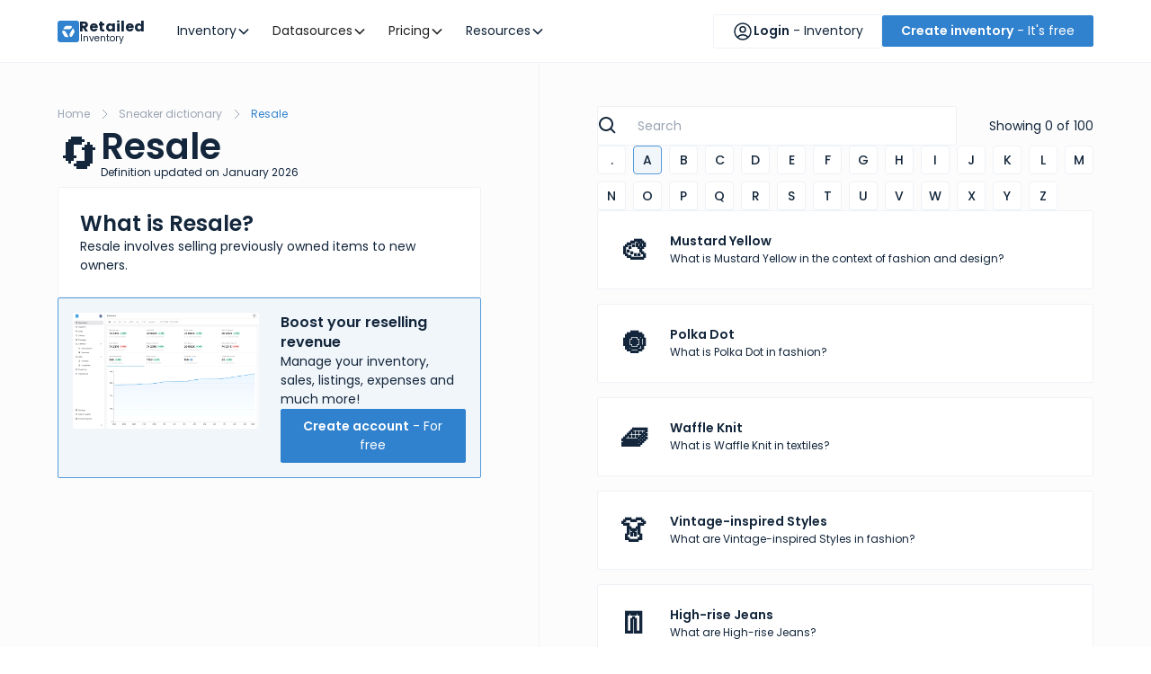

--- FILE ---
content_type: text/html
request_url: https://www.retailed.io/sneaker-dictionary/resale
body_size: 32839
content:
<!DOCTYPE html><!-- Last Published: Sat Jan 10 2026 20:02:07 GMT+0000 (Coordinated Universal Time) --><html data-wf-domain="www.retailed.io" data-wf-page="63d3f9808c268319156e396b" data-wf-site="616f2956e7186acb32973338" lang="en" data-wf-collection="63d3f9808c2683a1b26e3969" data-wf-item-slug="resale"><head><meta charset="utf-8"/><title>Resale: What is Resale?</title><meta content="Resale involves selling previously owned items to new owners." name="description"/><meta content="Resale: What is Resale?" property="og:title"/><meta content="Resale involves selling previously owned items to new owners." property="og:description"/><meta content="Resale: What is Resale?" property="twitter:title"/><meta content="Resale involves selling previously owned items to new owners." property="twitter:description"/><meta property="og:type" content="website"/><meta content="summary_large_image" name="twitter:card"/><meta content="width=device-width, initial-scale=1" name="viewport"/><meta content="google-site-verification=yqaAr12wh_BOlse7JasisnaYY4ZM6fkR1nEnzD2b34o" name="google-site-verification"/><link href="https://cdn.prod.website-files.com/616f2956e7186acb32973338/css/retailed-io.webflow.shared.0da30e3a1.min.css" rel="stylesheet" type="text/css" integrity="sha384-DaMOOhu3H/lOkjLq3x4Sj3vt0lJ5hI9z749G9z31CBj9Of9CvdV4f+CqnbNnB1q8" crossorigin="anonymous"/><link href="https://fonts.googleapis.com" rel="preconnect"/><link href="https://fonts.gstatic.com" rel="preconnect" crossorigin="anonymous"/><script src="https://ajax.googleapis.com/ajax/libs/webfont/1.6.26/webfont.js" type="text/javascript"></script><script type="text/javascript">WebFont.load({  google: {    families: ["Inconsolata:400,700","Poppins:100,100italic,200,200italic,300,300italic,regular,italic,500,500italic,600,600italic,700,700italic,800,800italic,900,900italic"]  }});</script><script type="text/javascript">!function(o,c){var n=c.documentElement,t=" w-mod-";n.className+=t+"js",("ontouchstart"in o||o.DocumentTouch&&c instanceof DocumentTouch)&&(n.className+=t+"touch")}(window,document);</script><link href="https://cdn.prod.website-files.com/616f2956e7186acb32973338/65b434eaee9dacb49bbc5c55_Favicon%2032x32.png" rel="shortcut icon" type="image/x-icon"/><link href="https://cdn.prod.website-files.com/616f2956e7186acb32973338/65b434ee5dcd2965c4e588f3_Favicon%20256x256.png" rel="apple-touch-icon"/><link href="https://www.retailed.io/sneaker-dictionary/resale" rel="canonical"/><style>
  * {
  -webkit-font-smoothing: antialiased;
  -moz-osx-font-smoothing: grayscale;
  -o-font-smoothing: antialiased;
}
</style>

<script async src="https://cdn.jsdelivr.net/npm/@finsweet/cookie-consent@1/fs-cc.js" fs-cc-mode="opt-in"></script>

<script type="application/ld+json">
{
    "@context": "http://schema.org",
    "@graph": [{
        "@type": "WebSite",
        "name": "Retailed",
        "url": "https://www.retailed.io"
      },
      {
        "@type": "Organization",
        "name": "Retailed",
        "url": "https://www.retailed.io/",
        "foundingDate": "2021",
        "description": "Empower your reselling business with Retailed. Streamline inventory management, leverage our tailored advice, and access comprehensive datasets and APIs for the retail and resale industry. Designed by resellers, for resellers, our platform offers cutting-edge solutions like dynamic pricing, price monitoring, and product matching to fuel your growth across various markets.",
        "sameAs": [
          "https://www.linkedin.com/company/retailed-io/",
          "https://www.instagram.com/retailed.io",
          "https://twitter.com/retailedio",
          "https://tiktok.com/@retailed.io"
        ],
        "contactPoint": {
          "@type": "ContactPoint",
          "availableLanguage": [
            "English",
            "French"
          ],
          "contactType": "Sales"
        },
        "logo": {
          "@type": "ImageObject",
          "url": "https://cdn.prod.website-files.com/616f2956e7186acb32973338/65c68c161ec9c4d3e9133c0b_Favicon.png",
          "width": "1750",
          "height": "1750"
        },
        "founder": [{
            "@type": "Person",
            "givenName": "Josselin",
            "familyName": "Liebe",
            "jobTitle": {
              "@type": "DefinedTerm",
              "name": "CTO"
            }
          },
          {
            "@type": "Person",
            "givenName": "Antoine",
            "familyName": "Soydemir",
            "jobTitle": {
              "@type": "DefinedTerm",
              "name": "Lead Developer"
            }
          },
          {
            "@type": "Person",
            "givenName": "Guillaume",
            "familyName": "Scaglia",
            "jobTitle": {
              "@type": "DefinedTerm",
              "name": "CEO"
            }
          }
        ]
      }
    ]
  }
</script>

<script>
document.addEventListener('DOMContentLoaded', function () {
  var homepageURL = "https://www.retailed.io/";
  var currentPageURL = window.location.href;
  var breadcrumbComponent = document.querySelector('.breadcrumb_component');

  if (breadcrumbComponent || currentPageURL === homepageURL) {
    var breadcrumbList = {
      "@context": "https://schema.org",
      "@type": "BreadcrumbList",
      "itemListElement": []
    };

    if (currentPageURL === homepageURL) {
      breadcrumbList.itemListElement.push({
        "@type": "ListItem",
        "position": 1,
        "item": {
          "@id": homepageURL,
          "name": "home".toLowerCase()
        }
      });
    } else {
      var breadcrumbs = document.querySelectorAll('.breadcrumb_component .breadcrumb-link');
      breadcrumbs.forEach(function (breadcrumb, index) {
        var name = breadcrumb.textContent.trim().toLowerCase();
        var item = {
          "@type": "ListItem",
          "position": index + 1,
          "item": {
            "@id": breadcrumb.href,
            "name": name
          }
        };
        breadcrumbList.itemListElement.push(item);
      });
    }

    if (breadcrumbList.itemListElement.length > 0) {
      var script = document.createElement('script');
      script.type = "application/ld+json";
      script.innerHTML = JSON.stringify(breadcrumbList);
      document.head.appendChild(script);
    }
  }
});
</script>

<script>(function(w,d,s,l,i){w[l]=w[l]||[];w[l].push({'gtm.start':
new Date().getTime(),event:'gtm.js'});var f=d.getElementsByTagName(s)[0],
j=d.createElement(s),dl=l!='dataLayer'?'&l='+l:'';j.async=true;j.src=
'https://www.googletagmanager.com/gtm.js?id='+i+dl;f.parentNode.insertBefore(j,f);
})(window,document,'script','dataLayer','GTM-52HVDMC');</script>

<meta name="ahrefs-site-verification" content="b6c2774c660f65782d632c724d416c241925825a898a0d294f6fb6d81ee6e999">
<meta name="yandex-verification" content="acd746cab49197ae">

<script type="text/javascript">
(function(window, document, dataLayerName, id) {
function stgCreateCookie(a,b,c){var d="";if(c){var e=new Date;e.setTime(e.getTime()+24*c*60*60*1e3),d="; expires="+e.toUTCString();f="; SameSite=Strict"}document.cookie=a+"="+b+d+f+"; path=/"}
var isStgDebug=(window.location.href.match("stg_debug")||document.cookie.match("stg_debug"))&&!window.location.href.match("stg_disable_debug");stgCreateCookie("stg_debug",isStgDebug?1:"",isStgDebug?14:-1);
var qP=[];dataLayerName!=="dataLayer"&&qP.push("data_layer_name="+dataLayerName),isStgDebug&&qP.push("stg_debug");var qPString=qP.length>0?("?"+qP.join("&")):"";
document.write('<script src="https://retailed.containers.piwik.pro/'+id+'.sync.js' + qPString + '"></' + 'script>');
})(window, document, 'dataLayer', 'd98e3b86-29da-4edf-8ca2-5190164a12d6');
</script><script async src="https://cdn.jsdelivr.net/npm/@finsweet/attributes-cmsfilter@1/cmsfilter.js"></script>
<script async src="https://cdn.jsdelivr.net/npm/@finsweet/attributes-cmsload@1/cmsload.js"></script>

<meta name="keywords" content="resale-second-hand-market">

<script type="application/ld+json">
{
    "@context": "https://schema.org",
    "@type": "FAQPage",
    "mainEntity": [{
        "@type": "Question",
        "name": "What is Resale?",
        "acceptedAnswer": {
            "@type": "Answer",
            "text": "Resale involves selling previously owned items to new owners."
        }
    }]
}
</script><script type="text/javascript">window.__WEBFLOW_CURRENCY_SETTINGS = {"currencyCode":"EUR","symbol":"€","decimal":",","fractionDigits":2,"group":" ","template":"{{wf {&quot;path&quot;:&quot;amount&quot;,&quot;type&quot;:&quot;CommercePrice&quot;\\} }} {{wf {&quot;path&quot;:&quot;symbol&quot;,&quot;type&quot;:&quot;PlainText&quot;\\} }}","hideDecimalForWholeNumbers":false};</script></head><body><div class="page-wrapper"><div class="global-styles w-embed"><style>

/* Focus state style for keyboard navigation for the focusable elements */
*[tabindex]:focus-visible,
  input[type="file"]:focus-visible {
   outline: 0.125rem solid #4d65ff;
   outline-offset: 0.125rem;
}

/* Get rid of top margin on first element in any rich text element */
.w-richtext > :not(div):first-child, .w-richtext > div:first-child > :first-child {
  margin-top: 0 !important;
}

/* Get rid of bottom margin on last element in any rich text element */
.w-richtext>:last-child, .w-richtext ol li:last-child, .w-richtext ul li:last-child {
	margin-bottom: 0 !important;
}

/* Prevent all click and hover interaction with an element */
.pointer-events-off {
	pointer-events: none;
}

/* Enables all click and hover interaction with an element */
.pointer-events-on {
  pointer-events: auto;
}

/* Create a class of .div-square which maintains a 1:1 dimension of a div */
.div-square::after {
	content: "";
	display: block;
	padding-bottom: 100%;
}

/* Make sure containers never lose their center alignment */
.container-medium,.container-small, .container-large {
	margin-right: auto !important;
  margin-left: auto !important;
}

/* 
Make the following elements inherit typography styles from the parent and not have hardcoded values. 
Important: You will not be able to style for example "All Links" in Designer with this CSS applied.
Uncomment this CSS to use it in the project. Leave this message for future hand-off.
*/
/*
a,
.w-input,
.w-select,
.w-tab-link,
.w-nav-link,
.w-dropdown-btn,
.w-dropdown-toggle,
.w-dropdown-link {
  color: inherit;
  text-decoration: inherit;
  font-size: inherit;
}
*/

/* Apply "..." after 3 lines of text */
.text-style-3lines {
	display: -webkit-box;
	overflow: hidden;
	-webkit-line-clamp: 3;
	-webkit-box-orient: vertical;
}

/* Apply "..." after 2 lines of text */
.text-style-2lines {
	display: -webkit-box;
	overflow: hidden;
	-webkit-line-clamp: 2;
	-webkit-box-orient: vertical;
}

/* Adds inline flex display */
.display-inlineflex {
  display: inline-flex;
}

/* These classes are never overwritten */
.hide {
  display: none !important;
}

@media screen and (max-width: 991px) {
    .hide, .hide-tablet {
        display: none !important;
    }
}
  @media screen and (max-width: 767px) {
    .hide-mobile-landscape{
      display: none !important;
    }
}
  @media screen and (max-width: 479px) {
    .hide-mobile{
      display: none !important;
    }
}
 
.margin-0 {
  margin: 0rem !important;
}
  
.padding-0 {
  padding: 0rem !important;
}

.spacing-clean {
padding: 0rem !important;
margin: 0rem !important;
}

.margin-top {
  margin-right: 0rem !important;
  margin-bottom: 0rem !important;
  margin-left: 0rem !important;
}

.padding-top {
  padding-right: 0rem !important;
  padding-bottom: 0rem !important;
  padding-left: 0rem !important;
}
  
.margin-right {
  margin-top: 0rem !important;
  margin-bottom: 0rem !important;
  margin-left: 0rem !important;
}

.padding-right {
  padding-top: 0rem !important;
  padding-bottom: 0rem !important;
  padding-left: 0rem !important;
}

.margin-bottom {
  margin-top: 0rem !important;
  margin-right: 0rem !important;
  margin-left: 0rem !important;
}

.padding-bottom {
  padding-top: 0rem !important;
  padding-right: 0rem !important;
  padding-left: 0rem !important;
}

.margin-left {
  margin-top: 0rem !important;
  margin-right: 0rem !important;
  margin-bottom: 0rem !important;
}
  
.padding-left {
  padding-top: 0rem !important;
  padding-right: 0rem !important;
  padding-bottom: 0rem !important;
}
  
.margin-horizontal {
  margin-top: 0rem !important;
  margin-bottom: 0rem !important;
}

.padding-horizontal {
  padding-top: 0rem !important;
  padding-bottom: 0rem !important;
}

.margin-vertical {
  margin-right: 0rem !important;
  margin-left: 0rem !important;
}
  
.padding-vertical {
  padding-right: 0rem !important;
  padding-left: 0rem !important;
}

/* Apply "..." at 100% width */
.truncate-width { 
		width: 100%; 
    white-space: nowrap; 
    overflow: hidden; 
    text-overflow: ellipsis; 
}
/* Removes native scrollbar */
.no-scrollbar {
    -ms-overflow-style: none;
    overflow: -moz-scrollbars-none; 
}

.no-scrollbar::-webkit-scrollbar {
    display: none;
}

ol {
  list-style: none;
  counter-reset: steps;
  position: relative;
}
ol li {
  counter-increment: steps;
}
ol li::before {
  content: counter(steps);
  position: absolute;
  left: 0rem;
  margin-right: 0.5rem;
  background: var(--light--text-primary);
  color: var(--light--background-secondary);
  font-size: 0.675rem;
  width: 1.275rem;
  height: 1.275rem;
  border-radius: 100%;
  display: inline-grid;
  place-items: center;
  line-height: 1.3rem;
}
ol ol li::before {
  background: var(--light--inv-accent-primary);
}

@media screen and (max-width:479px) {
	body {
  	--heading--size-huge: var(--heading--size-large);
    --heading--size-large: var(--heading--size-medium);
    --heading--size-medium: var(--heading--size-regular);
  }
}

@media screen and (max-height: 800px) {
  .calculator_container {
    position: static !important;
  }
}

[business="shopify"] {
    --light--inv-accent-primary: var(--swatch--shopify);
    --light--inv-accent-secondary: var(--swatch--shopify-secondary);
    --light--background-primary: var(--swatch--shopify-background);
}

[business="datasources"] {
    --light--inv-accent-primary: var(--brand--dat-primary);
    --light--inv-accent-secondary: var(--brand--dat-secondary);
}

[business="solutions"] {
    --light--inv-accent-primary: var(--brand--sol-primary);
    --light--inv-accent-secondary: var(--brand--sol-secondary);
}

[mode="dark"] {
    --light--text-primary: var(--dark--text-primary);
    --light--text-secondary: var(--dark--text-secondary);
    --light--background-primary: var(--dark--background-primary);
    --light--background-secondary: var(--dark--background-primary);
    --light--border-color: var(--dark--border-color);
}

</style></div><div fs-scrolldisable-element="smart-nav" data-animation="default" data-collapse="medium" data-duration="400" data-easing="ease" data-easing2="ease" role="banner" class="navbar_component w-nav"><div class="fs-cc-components"><div fs-cc="banner" data-w-id="0f701f47-60a4-426d-dbeb-d9d461860484" class="fs-cc-banner_component"><div class="fs-cc-banner_container shadow-medium"><div class="heading-style-h5">How about cookies? 🍪</div><div>Cookies enhance your experience and help us analyze traffic. By clicking <strong>&quot;Accept all&quot;</strong> you consent to storing cookies on your device. <span class="hide-tablet"><br/><br/>Adjust preferences or withdraw consent anytime by clicking on <strong>&quot;Cookie preferences&quot;</strong> or on the dedicated footer link.</span><br/><br/>View our <a href="/privacy" class="text-style-link">Privacy Policy</a> for more information.</div><div class="button-group is-center"><a fs-cc="open-preferences" href="#" class="button is-secondary max-width-full w-button">Cookie preferences</a><a fs-cc="allow" href="#" class="button max-width-full w-button">Accept all</a></div></div><div fs-cc="interaction" class="fs-cc-banner_trigger"></div><div class="fs-cc-prefs_overlay"></div></div><div fs-cc-scroll="disable" fs-cc="preferences" class="fs-cc-prefs_component w-form"><form id="wf-form-cookie-preferences" name="wf-form-cookie-preferences" data-name="cookie-preferences" method="get" data-w-id="0f701f47-60a4-426d-dbeb-d9d4618604a2" class="fs-cc-prefs_form" data-wf-page-id="63d3f9808c268319156e396b" data-wf-element-id="0f701f47-60a4-426d-dbeb-d9d4618604a2" data-turnstile-sitekey="0x4AAAAAAAQTptj2So4dx43e"><div class="fs-cc-prefs_content-top"><div class="navbar_logo"><img loading="lazy" src="https://cdn.prod.website-files.com/616f2956e7186acb32973338/658da9be04043e26009fb413_Favicon.svg" alt="Retailed logo favicon" class="icon-1x1-xsmall"/><div class="logo-text-wrapper"><div class="logo-text">Retailed</div></div></div><div fs-cc="close" class="fs-cc-prefs_close"><div class="fs-cc-prefs_close-icon w-embed"><svg fill="currentColor" aria-hidden="true" focusable="false" viewBox="0 0 16 24">
	<path d="M9.414 8l4.293-4.293-1.414-1.414L8 6.586 3.707 2.293 2.293 3.707 6.586 8l-4.293 4.293 1.414 1.414L8 9.414l4.293 4.293 1.414-1.414L9.414 8z"></path>
</svg></div></div></div><div class="fs-cc-prefs_content"><div class="margin-bottom margin-small"><div class="heading-style-h5">Cookies preferences</div></div><div class="margin-bottom margin-small"><div class="fs-cc-prefs_text">We may store or retrieve data in your browser for essential functions, marketing, analytics, and personalization. Privacy is important to us, visit our Privacy page if you want more information.</div></div><div class="margin-bottom margin-medium"><div class="button-group"><a fs-cc="allow" href="#" class="button text-weight-semibold max-width-full-mobile-portrait w-button">Allow all cookies</a></div></div><div class="fs-cc-prefs_option-wrapper"><div class="accordion1_component"><div class="accordion1_top is-first"><div class="accordion1_top-left"><div class="accordion1_icon w-embed"><svg width="100%" height="100%" viewBox="0 0 32 32" fill="none" xmlns="http://www.w3.org/2000/svg">
<path fill-rule="evenodd" clip-rule="evenodd" d="M16.5303 20.8839C16.2374 21.1768 15.7626 21.1768 15.4697 20.8839L7.82318 13.2374C7.53029 12.9445 7.53029 12.4697 7.82318 12.1768L8.17674 11.8232C8.46963 11.5303 8.9445 11.5303 9.2374 11.8232L16 18.5858L22.7626 11.8232C23.0555 11.5303 23.5303 11.5303 23.8232 11.8232L24.1768 12.1768C24.4697 12.4697 24.4697 12.9445 24.1768 13.2374L16.5303 20.8839Z" fill="currentColor"/>
</svg></div><div class="text-weight-semibold">Strictly necessary</div></div><div class="text-weight-semibold text-color-inv-primary text-align-right-mobile-portrait">Always Active</div></div><div class="accordion1_bottom"><p class="margin-vertical margin-small">Essential for basic website functionality, such as navigation and access to secure areas.</p></div></div><div class="accordion1_component"><div class="accordion1_top"><div class="accordion1_top-left"><div class="accordion1_icon w-embed"><svg width="100%" height="100%" viewBox="0 0 32 32" fill="none" xmlns="http://www.w3.org/2000/svg">
<path fill-rule="evenodd" clip-rule="evenodd" d="M16.5303 20.8839C16.2374 21.1768 15.7626 21.1768 15.4697 20.8839L7.82318 13.2374C7.53029 12.9445 7.53029 12.4697 7.82318 12.1768L8.17674 11.8232C8.46963 11.5303 8.9445 11.5303 9.2374 11.8232L16 18.5858L22.7626 11.8232C23.0555 11.5303 23.5303 11.5303 23.8232 11.8232L24.1768 12.1768C24.4697 12.4697 24.4697 12.9445 24.1768 13.2374L16.5303 20.8839Z" fill="currentColor"/>
</svg></div><div class="text-weight-semibold">Analytics &amp; performance</div></div><div class="toggle1_component"><div class="toggle1_wrapper"><label class="w-checkbox toggle1_field"><div class="toggle1_dot"></div><input class="w-checkbox-input toggle1_button" name="analytics-consent-2" data-name="Analytics Consent 2" aria-label="analytics-consent" fs-cc-checkbox="analytics" type="checkbox" id="analytics-consent-2" checked=""/><span class="toggle1_label w-form-label" for="analytics-consent-2">Checkbox 8</span><div class="toggle1_mask"></div></label></div></div></div><div class="accordion1_bottom"><div class="margin-bottom margin-small"><p class="margin-vertical margin-small">Used to collect data on how visitors interact with the website, helping to improve performance and user experience.</p></div></div></div><div class="accordion1_component"><div class="accordion1_top"><div class="accordion1_top-left"><div class="accordion1_icon w-embed"><svg width="100%" height="100%" viewBox="0 0 32 32" fill="none" xmlns="http://www.w3.org/2000/svg">
<path fill-rule="evenodd" clip-rule="evenodd" d="M16.5303 20.8839C16.2374 21.1768 15.7626 21.1768 15.4697 20.8839L7.82318 13.2374C7.53029 12.9445 7.53029 12.4697 7.82318 12.1768L8.17674 11.8232C8.46963 11.5303 8.9445 11.5303 9.2374 11.8232L16 18.5858L22.7626 11.8232C23.0555 11.5303 23.5303 11.5303 23.8232 11.8232L24.1768 12.1768C24.4697 12.4697 24.4697 12.9445 24.1768 13.2374L16.5303 20.8839Z" fill="currentColor"/>
</svg></div><div class="text-weight-semibold">Marketing &amp; advertising</div></div><div class="toggle1_component"><div class="toggle1_wrapper"><label class="w-checkbox toggle1_field"><div class="toggle1_dot"></div><input class="w-checkbox-input toggle1_button" name="marketing-consent-2" data-name="Marketing Consent 2" aria-label="marketing-consent" fs-cc-checkbox="marketing" type="checkbox" id="marketing-consent-2" checked=""/><span class="toggle1_label w-form-label" for="marketing-consent-2">Checkbox 8</span><div class="toggle1_mask"></div></label></div></div></div><div class="accordion1_bottom"><div class="margin-bottom margin-small"><p class="margin-vertical margin-small">Used to track visitors across websites to display relevant ads and measure the effectiveness of marketing campaigns.</p></div></div></div></div><input type="submit" data-wait="Please wait..." class="fs-cc-prefs_submit-hide w-button" value="Submit"/><div class="w-embed"><style>
/* smooth scrolling on iOS devices */
.fs-cc-prefs_content{-webkit-overflow-scrolling: touch}
</style></div></div><div class="fs-cc-prefs_content-bottom"><div class="button-group"><a fs-cc="deny" href="#" class="button is-secondary max-width-full-mobile-portrait w-button">Refuse all</a><a fs-cc="submit" href="#" class="button text-weight-semibold max-width-full-mobile-portrait w-button">Confirm my preferences</a></div></div></form><div class="w-form-done"></div><div class="w-form-fail"></div><div fs-cc="close" class="fs-cc-prefs_overlay"></div><div fs-cc="interaction" class="fs-cc-prefs_trigger"></div></div></div><div class="navbar_container"><div class="navbar_logo-wrapper"><a href="/" class="navbar_logo w-inline-block"><img loading="lazy" src="https://cdn.prod.website-files.com/616f2956e7186acb32973338/658da9be04043e26009fb413_Favicon.svg" alt="Retailed logo favicon" class="icon-1x1-xsmall"/><div class="logo-text-wrapper"><div class="logo-text">Retailed</div><div class="logo-sub-text">Inventory</div></div></a></div><nav role="navigation" class="navbar_menu w-nav-menu"><div class="navbar_menu-left"><div data-hover="false" data-delay="300" data-w-id="bb1d5be5-7399-a03d-c02f-5f4a8d4d848b" class="navbar-dd_inv-sol-res_component w-dropdown"><div class="navbar-dd_inv-sol-res_dropdown-toggle w-dropdown-toggle"><div>Inventory</div><div class="dropdown-chevron w-embed"><svg width=" 100%" height=" 100%" viewBox="0 0 16 16" fill="none" xmlns="http://www.w3.org/2000/svg">
<path fill-rule="evenodd" clip-rule="evenodd" d="M2.55806 6.29544C2.46043 6.19781 2.46043 6.03952 2.55806 5.94189L3.44195 5.058C3.53958 4.96037 3.69787 4.96037 3.7955 5.058L8.00001 9.26251L12.2045 5.058C12.3021 4.96037 12.4604 4.96037 12.5581 5.058L13.4419 5.94189C13.5396 6.03952 13.5396 6.19781 13.4419 6.29544L8.17678 11.5606C8.07915 11.6582 7.92086 11.6582 7.82323 11.5606L2.55806 6.29544Z" fill="currentColor"/>
</svg></div></div><nav class="navbar-dd_inv-sol-res_dropdown-list w-dropdown-list"><div class="navbar-dd_inv-sol-res_container"><div class="navbar-dd_inv-sol-res_dropdown-content"><div class="navbar-dd_inv-sol-res_content-left is-3-col is-2-rows"><div id="w-node-bb1d5be5-7399-a03d-c02f-5f4a8d4d8494-9aad41f8" class="navbar-dd_inv-sol-res_dropdown-link-list is-2-col"><a id="w-node-_294c0d15-7373-0671-497c-f02477d2953e-9aad41f8" href="/inventory" class="navbar_dropdown-link-header w-inline-block"><div>Features</div><div class="icon-embed-xxsmall w-embed"><svg xmlns="http://www.w3.org/2000/svg" xmlns:xlink="http://www.w3.org/1999/xlink" aria-hidden="true" role="img" class="iconify iconify--heroicons" width="100%" height="100%" preserveAspectRatio="xMidYMid meet" viewBox="0 0 20 20"><g fill="currentColor" fill-rule="evenodd" clip-rule="evenodd"><path d="M4.25 5.5a.75.75 0 0 0-.75.75v8.5c0 .414.336.75.75.75h8.5a.75.75 0 0 0 .75-.75v-4a.75.75 0 0 1 1.5 0v4A2.25 2.25 0 0 1 12.75 17h-8.5A2.25 2.25 0 0 1 2 14.75v-8.5A2.25 2.25 0 0 1 4.25 4h5a.75.75 0 0 1 0 1.5h-5Z"></path><path d="M6.194 12.753a.75.75 0 0 0 1.06.053L16.5 4.44v2.81a.75.75 0 0 0 1.5 0v-4.5a.75.75 0 0 0-.75-.75h-4.5a.75.75 0 0 0 0 1.5h2.553l-9.056 8.194a.75.75 0 0 0-.053 1.06Z"></path></g></svg></div></a><a href="/inventory/features/analytics-dashboard" class="navbar-dd_inv-sol-res_dropdown-link w-inline-block"><div class="navbar5_icon-wrapper"><div class="icon-embed-xsmall w-embed"><svg xmlns="http://www.w3.org/2000/svg" xmlns:xlink="http://www.w3.org/1999/xlink" aria-hidden="true" role="img" class="iconify iconify--heroicons" width="100%" height="100%" preserveAspectRatio="xMidYMid meet" viewBox="0 0 24 24"><g fill="none" stroke="currentColor" stroke-linecap="round" stroke-linejoin="round" stroke-width="1.5"><path d="M10.5 6a7.5 7.5 0 1 0 7.5 7.5h-7.5V6Z"></path><path d="M13.5 10.5H21A7.5 7.5 0 0 0 13.5 3v7.5Z"></path></g></svg></div></div><div class="navbar5_item-right"><div class="text-weight-semibold">Analytics dashboard</div><p class="text-size-small hide-mobile-landscape">Monitor your reselling business performance</p></div></a><a href="/inventory/features/inventory-sales-management" class="navbar-dd_inv-sol-res_dropdown-link w-inline-block"><div class="navbar5_icon-wrapper"><div class="icon-embed-xsmall w-embed"><svg xmlns="http://www.w3.org/2000/svg" xmlns:xlink="http://www.w3.org/1999/xlink" aria-hidden="true" role="img" class="iconify iconify--heroicons" width="100%" height="100%" preserveAspectRatio="xMidYMid meet" viewBox="0 0 24 24"><path fill="none" stroke="currentColor" stroke-linecap="round" stroke-linejoin="round" stroke-width="1.5" d="M2.25 18.75a60.07 60.07 0 0 1 15.797 2.101c.727.198 1.453-.342 1.453-1.096V18.75M3.75 4.5v.75A.75.75 0 0 1 3 6h-.75m0 0v-.375c0-.621.504-1.125 1.125-1.125H20.25M2.25 6v9m18-10.5v.75c0 .414.336.75.75.75h.75m-1.5-1.5h.375c.621 0 1.125.504 1.125 1.125v9.75c0 .621-.504 1.125-1.125 1.125h-.375m1.5-1.5H21a.75.75 0 0 0-.75.75v.75m0 0H3.75m0 0h-.375a1.125 1.125 0 0 1-1.125-1.125V15m1.5 1.5v-.75A.75.75 0 0 0 3 15h-.75M15 10.5a3 3 0 1 1-6 0a3 3 0 0 1 6 0Zm3 0h.008v.008H18V10.5Zm-12 0h.008v.008H6V10.5Z"></path></svg></div></div><div class="navbar5_item-right"><div class="text-weight-semibold">Inventory &amp; sales management</div><p class="text-size-small hide-mobile-landscape">Manage your inventory and track your sales</p></div></a><a href="/inventory/features/crm" class="navbar-dd_inv-sol-res_dropdown-link w-inline-block"><div class="navbar5_icon-wrapper"><div class="icon-embed-xsmall w-embed"><svg xmlns="http://www.w3.org/2000/svg" xmlns:xlink="http://www.w3.org/1999/xlink" aria-hidden="true" role="img" class="iconify iconify--heroicons" width="100%" height="100%" preserveAspectRatio="xMidYMid meet" viewBox="0 0 24 24"><path fill="none" stroke="currentColor" stroke-linecap="round" stroke-linejoin="round" stroke-width="1.5" d="M2.25 21h19.5m-18-18v18m10.5-18v18m6-13.5V21M6.75 6.75h.75m-.75 3h.75m-.75 3h.75m3-6h.75m-.75 3h.75m-.75 3h.75M6.75 21v-3.375c0-.621.504-1.125 1.125-1.125h2.25c.621 0 1.125.504 1.125 1.125V21M3 3h12m-.75 4.5H21m-3.75 3.75h.008v.008h-.008v-.008Zm0 3h.008v.008h-.008v-.008Zm0 3h.008v.008h-.008v-.008Z"></path></svg></div></div><div class="navbar5_item-right"><div class="text-weight-semibold">CRM for contacts &amp; companies</div><p class="text-size-small hide-mobile-landscape">Store your customers &amp; suppliers in one place</p></div></a><a href="/inventory/features/email-hub" class="navbar-dd_inv-sol-res_dropdown-link w-inline-block"><div class="navbar5_icon-wrapper"><div class="icon-embed-xsmall w-embed"><svg xmlns="http://www.w3.org/2000/svg" xmlns:xlink="http://www.w3.org/1999/xlink" aria-hidden="true" role="img" class="iconify iconify--heroicons" width="100%" height="100%" preserveAspectRatio="xMidYMid meet" viewBox="0 0 24 24"><path fill="none" stroke="currentColor" stroke-linecap="round" stroke-linejoin="round" stroke-width="1.5" d="M9 3.75H6.912a2.25 2.25 0 0 0-2.15 1.588L2.35 13.177a2.25 2.25 0 0 0-.1.661V18a2.25 2.25 0 0 0 2.25 2.25h15A2.25 2.25 0 0 0 21.75 18v-4.162c0-.224-.034-.447-.1-.661l-2.41-7.839a2.25 2.25 0 0 0-2.15-1.588H15M2.25 13.5h3.86a2.25 2.25 0 0 1 2.012 1.244l.256.512a2.25 2.25 0 0 0 2.013 1.244h3.218a2.25 2.25 0 0 0 2.013-1.244l.256-.512a2.25 2.25 0 0 1 2.013-1.244h3.859M12 3v8.25m0 0l-3-3m3 3l3-3"></path></svg></div></div><div class="navbar5_item-right"><div class="text-weight-semibold">Email hub <span class="tagline-small">coming soon</span></div><p class="text-size-small hide-mobile-landscape">Dynamically update your items with emails</p></div></a><a href="/inventory/features/listings-oversight" class="navbar-dd_inv-sol-res_dropdown-link w-inline-block"><div class="navbar5_icon-wrapper"><div class="icon-embed-xsmall w-embed"><svg xmlns="http://www.w3.org/2000/svg" xmlns:xlink="http://www.w3.org/1999/xlink" aria-hidden="true" role="img" class="iconify iconify--heroicons" width="100%" height="100%" preserveAspectRatio="xMidYMid meet" viewBox="0 0 24 24"><path fill="none" stroke="currentColor" stroke-linecap="round" stroke-linejoin="round" stroke-width="1.5" d="M15.75 10.5V6a3.75 3.75 0 1 0-7.5 0v4.5m11.356-1.993l1.263 12c.07.665-.45 1.243-1.119 1.243H4.25a1.125 1.125 0 0 1-1.12-1.243l1.264-12A1.125 1.125 0 0 1 5.513 7.5h12.974c.576 0 1.059.435 1.119 1.007ZM8.625 10.5a.375.375 0 1 1-.75 0a.375.375 0 0 1 .75 0Zm7.5 0a.375.375 0 1 1-.75 0a.375.375 0 0 1 .75 0Z"></path></svg></div></div><div class="navbar5_item-right"><div class="text-weight-semibold">Listings oversight</div><p class="text-size-small hide-mobile-landscape">Manage your inventory and track your sales</p></div></a><a href="/inventory/features/expenses-subscriptions" class="navbar-dd_inv-sol-res_dropdown-link w-inline-block"><div class="navbar5_icon-wrapper"><div class="icon-embed-xsmall w-embed"><svg xmlns="http://www.w3.org/2000/svg" xmlns:xlink="http://www.w3.org/1999/xlink" aria-hidden="true" role="img" class="iconify iconify--heroicons" width="100%" height="100%" preserveAspectRatio="xMidYMid meet" viewBox="0 0 24 24"><path fill="none" stroke="currentColor" stroke-linecap="round" stroke-linejoin="round" stroke-width="1.5" d="M15.75 15.75V18m-7.5-6.75h.008v.008H8.25v-.008Zm0 2.25h.008v.008H8.25V13.5Zm0 2.25h.008v.008H8.25v-.008Zm0 2.25h.008v.008H8.25V18Zm2.498-6.75h.007v.008h-.007v-.008Zm0 2.25h.007v.008h-.007V13.5Zm0 2.25h.007v.008h-.007v-.008Zm0 2.25h.007v.008h-.007V18Zm2.504-6.75h.008v.008h-.008v-.008Zm0 2.25h.008v.008h-.008V13.5Zm0 2.25h.008v.008h-.008v-.008Zm0 2.25h.008v.008h-.008V18Zm2.498-6.75h.008v.008h-.008v-.008Zm0 2.25h.008v.008h-.008V13.5ZM8.25 6h7.5v2.25h-7.5V6ZM12 2.25c-1.892 0-3.758.11-5.593.322C5.307 2.7 4.5 3.65 4.5 4.757V19.5a2.25 2.25 0 0 0 2.25 2.25h10.5a2.25 2.25 0 0 0 2.25-2.25V4.757c0-1.108-.806-2.057-1.907-2.185A48.507 48.507 0 0 0 12 2.25Z"></path></svg></div></div><div class="navbar5_item-right"><div class="text-weight-semibold">Expenses &amp; subscriptions</div><p class="text-size-small hide-mobile-landscape">Keep track of all your business liabilities</p></div></a><a href="/inventory/features/parcels-tracker" class="navbar-dd_inv-sol-res_dropdown-link w-inline-block"><div class="navbar5_icon-wrapper"><div class="icon-embed-xsmall w-embed"><svg xmlns="http://www.w3.org/2000/svg" xmlns:xlink="http://www.w3.org/1999/xlink" aria-hidden="true" role="img" class="iconify iconify--heroicons" width="100%" height="100%" preserveAspectRatio="xMidYMid meet" viewBox="0 0 24 24"><path fill="none" stroke="currentColor" stroke-linecap="round" stroke-linejoin="round" stroke-width="1.5" d="M8.25 18.75a1.5 1.5 0 0 1-3 0m3 0a1.5 1.5 0 0 0-3 0m3 0h6m-9 0H3.375a1.125 1.125 0 0 1-1.125-1.125V14.25m17.25 4.5a1.5 1.5 0 0 1-3 0m3 0a1.5 1.5 0 0 0-3 0m3 0h1.125c.621 0 1.129-.504 1.09-1.124a17.902 17.902 0 0 0-3.213-9.193a2.056 2.056 0 0 0-1.58-.86H14.25M16.5 18.75h-2.25m0-11.177v-.958c0-.568-.422-1.048-.987-1.106a48.554 48.554 0 0 0-10.026 0a1.106 1.106 0 0 0-.987 1.106v7.635m12-6.677v6.677m0 4.5v-4.5m0 0h-12"></path></svg></div></div><div class="navbar5_item-right"><div class="text-weight-semibold">Parcels tracker <span class="tagline-small">coming soon</span></div><p class="text-size-small hide-mobile-landscape">Track your incoming &amp; sent packages</p></div></a><a href="/inventory/features/public-inventory-sharing" class="navbar-dd_inv-sol-res_dropdown-link w-inline-block"><div class="navbar5_icon-wrapper"><div class="icon-embed-xsmall w-embed"><svg xmlns="http://www.w3.org/2000/svg" xmlns:xlink="http://www.w3.org/1999/xlink" aria-hidden="true" role="img" class="iconify iconify--heroicons" width="100%" height="100%" preserveAspectRatio="xMidYMid meet" viewBox="0 0 24 24"><path fill="none" stroke="currentColor" stroke-linecap="round" stroke-linejoin="round" stroke-width="1.5" d="M12 21a9.004 9.004 0 0 0 8.716-6.747M12 21a9.004 9.004 0 0 1-8.716-6.747M12 21c2.485 0 4.5-4.03 4.5-9S14.485 3 12 3m0 18c-2.485 0-4.5-4.03-4.5-9S9.515 3 12 3m0 0a8.997 8.997 0 0 1 7.843 4.582M12 3a8.997 8.997 0 0 0-7.843 4.582m15.686 0A11.953 11.953 0 0 1 12 10.5c-2.998 0-5.74-1.1-7.843-2.918m15.686 0A8.959 8.959 0 0 1 21 12c0 .778-.099 1.533-.284 2.253m0 0A17.919 17.919 0 0 1 12 16.5a17.92 17.92 0 0 1-8.716-2.247m0 0A9.015 9.015 0 0 1 3 12c0-1.605.42-3.113 1.157-4.418"></path></svg></div></div><div class="navbar5_item-right"><div class="text-weight-semibold">Public inventory sharing</div><p class="text-size-small hide-mobile-landscape">Share your reselling inventory to the world</p></div></a></div><div id="w-node-_1f2c2c9e-2285-beac-97bf-a0bd931db23c-9aad41f8" class="navbar-dd_inv-sol-res_dropdown-link-list"><div id="w-node-_1f2c2c9e-2285-beac-97bf-a0bd931db23d-9aad41f8" class="navbar_dropdown-link-header is-no-link"><div>Ressources &amp; use-cases</div></div><a href="https://retailed.getrewardful.com/signup" target="_blank" class="navbar-dd_inv-sol-res_dropdown-link w-inline-block"><div class="navbar5_icon-wrapper"><div class="icon-embed-xsmall w-embed"><svg xmlns="http://www.w3.org/2000/svg" xmlns:xlink="http://www.w3.org/1999/xlink" aria-hidden="true" role="img" class="iconify iconify--heroicons" width="100%" height="100%" preserveAspectRatio="xMidYMid meet" viewBox="0 0 24 24"><path fill="none" stroke="currentColor" stroke-linecap="round" stroke-linejoin="round" stroke-width="1.5" d="M2.25 18.75a60 60 0 0 1 15.797 2.101c.727.198 1.453-.342 1.453-1.096V18.75M3.75 4.5v.75A.75.75 0 0 1 3 6h-.75m0 0v-.375c0-.621.504-1.125 1.125-1.125H20.25M2.25 6v9m18-10.5v.75c0 .414.336.75.75.75h.75m-1.5-1.5h.375c.621 0 1.125.504 1.125 1.125v9.75c0 .621-.504 1.125-1.125 1.125h-.375m1.5-1.5H21a.75.75 0 0 0-.75.75v.75m0 0H3.75m0 0h-.375a1.125 1.125 0 0 1-1.125-1.125V15m1.5 1.5v-.75A.75.75 0 0 0 3 15h-.75M15 10.5a3 3 0 1 1-6 0a3 3 0 0 1 6 0m3 0h.008v.008H18zm-12 0h.008v.008H6z"/></svg></div></div><div class="navbar5_item-right"><div class="text-weight-semibold">Affiliate program</div><p class="text-size-small hide-mobile-landscape">Earn 15% on every new Retailed customer you refer</p></div></a><a href="/inventory/cross-listing" class="navbar-dd_inv-sol-res_dropdown-link w-inline-block"><div class="navbar5_icon-wrapper"><div class="icon-embed-xsmall w-embed"><svg xmlns="http://www.w3.org/2000/svg" xmlns:xlink="http://www.w3.org/1999/xlink" aria-hidden="true" role="img" class="iconify iconify--heroicons" width="100%" height="100%" preserveAspectRatio="xMidYMid meet" viewBox="0 0 24 24"><path fill="none" stroke="currentColor" stroke-linecap="round" stroke-linejoin="round" stroke-width="1.5" d="M13.5 16.875h3.375m0 0h3.375m-3.375 0V13.5m0 3.375v3.375M6 10.5h2.25a2.25 2.25 0 0 0 2.25-2.25V6a2.25 2.25 0 0 0-2.25-2.25H6A2.25 2.25 0 0 0 3.75 6v2.25A2.25 2.25 0 0 0 6 10.5Zm0 9.75h2.25A2.25 2.25 0 0 0 10.5 18v-2.25a2.25 2.25 0 0 0-2.25-2.25H6a2.25 2.25 0 0 0-2.25 2.25V18A2.25 2.25 0 0 0 6 20.25Zm9.75-9.75H18a2.25 2.25 0 0 0 2.25-2.25V6A2.25 2.25 0 0 0 18 3.75h-2.25A2.25 2.25 0 0 0 13.5 6v2.25a2.25 2.25 0 0 0 2.25 2.25Z"></path></svg></div></div><div class="navbar5_item-right"><div class="text-weight-semibold">Cross-listing Integrations <span class="tagline-small">coming soon</span></div><p class="text-size-small hide-mobile-landscape">Cross-list your items on multiple marketplaces</p></div></a><a href="/inventory/sneaker" class="navbar-dd_inv-sol-res_dropdown-link w-inline-block"><div class="navbar5_icon-wrapper"><div class="icon-embed-xsmall w-embed"><svg xmlns="http://www.w3.org/2000/svg" xmlns:xlink="http://www.w3.org/1999/xlink" aria-hidden="true" role="img" class="iconify iconify--heroicons" width="100%" height="100%" preserveAspectRatio="xMidYMid meet" viewBox="0 0 24 24"><path fill="none" stroke="currentColor" stroke-linecap="round" stroke-linejoin="round" stroke-width="1.5" d="M9.813 15.904L9 18.75l-.813-2.846a4.5 4.5 0 0 0-3.09-3.09L2.25 12l2.846-.813a4.5 4.5 0 0 0 3.09-3.09L9 5.25l.813 2.846a4.5 4.5 0 0 0 3.09 3.09L15.75 12l-2.846.813a4.5 4.5 0 0 0-3.09 3.09Zm8.446-7.189L18 9.75l-.259-1.035a3.375 3.375 0 0 0-2.455-2.456L14.25 6l1.036-.259a3.375 3.375 0 0 0 2.455-2.456L18 2.25l.259 1.035a3.375 3.375 0 0 0 2.456 2.456L21.75 6l-1.035.259a3.375 3.375 0 0 0-2.456 2.456Zm-1.365 11.852L16.5 21.75l-.394-1.183a2.25 2.25 0 0 0-1.423-1.423L13.5 18.75l1.183-.394a2.25 2.25 0 0 0 1.423-1.423l.394-1.183l.394 1.183a2.25 2.25 0 0 0 1.423 1.423l1.183.394l-1.183.394a2.25 2.25 0 0 0-1.423 1.423Z"></path></svg></div></div><div class="navbar5_item-right"><div class="text-weight-semibold">Inventory for sneakers</div><p class="text-size-small hide-mobile-landscape">Optimize your sneaker reselling business</p></div></a><a href="/inventory/streetwear" class="navbar-dd_inv-sol-res_dropdown-link w-inline-block"><div class="navbar5_icon-wrapper"><div class="icon-embed-xsmall w-embed"><svg xmlns="http://www.w3.org/2000/svg" xmlns:xlink="http://www.w3.org/1999/xlink" aria-hidden="true" role="img" class="iconify iconify--tabler" width="100%" height="100%" preserveAspectRatio="xMidYMid meet" viewBox="0 0 24 24"><path fill="none" stroke="currentColor" stroke-linecap="round" stroke-linejoin="round" stroke-width="2" d="m15 4l6 2v5h-3v8a1 1 0 0 1-1 1H7a1 1 0 0 1-1-1v-8H3V6l6-2a3 3 0 0 0 6 0"></path></svg></div></div><div class="navbar5_item-right"><div class="text-weight-semibold">Inventory for streetwear</div><p class="text-size-small hide-mobile-landscape">Manage your streetwear stock efficiently</p></div></a></div></div></div></div></nav></div><div data-hover="false" data-delay="300" data-w-id="a68da429-ac15-4447-bd32-ca308e2fb1b3" class="navbar-dd_dat-pri_component w-dropdown"><div class="navbar-dd_dat-pri_dropdown-toggle w-dropdown-toggle"><div>Datasources</div><div class="dropdown-chevron w-embed"><svg width=" 100%" height=" 100%" viewBox="0 0 16 16" fill="none" xmlns="http://www.w3.org/2000/svg">
<path fill-rule="evenodd" clip-rule="evenodd" d="M2.55806 6.29544C2.46043 6.19781 2.46043 6.03952 2.55806 5.94189L3.44195 5.058C3.53958 4.96037 3.69787 4.96037 3.7955 5.058L8.00001 9.26251L12.2045 5.058C12.3021 4.96037 12.4604 4.96037 12.5581 5.058L13.4419 5.94189C13.5396 6.03952 13.5396 6.19781 13.4419 6.29544L8.17678 11.5606C8.07915 11.6582 7.92086 11.6582 7.82323 11.5606L2.55806 6.29544Z" fill="currentColor"/>
</svg></div></div><nav class="navbar-dd_dat-pri_dropdown-list w-dropdown-list"><div class="navbar-dd_dat-pri_container"><div class="navbar-dd_dat-pri_dropdown-content"><div class="navbar8_dropdown-content-left"><div class="navbar-dd_dat-pri_dropdown-link-list is-cms-list"><a href="/datasources/datasets" class="navbar_dropdown-link-header w-inline-block"><div>Datasets</div><div class="icon-embed-xxsmall w-embed"><svg xmlns="http://www.w3.org/2000/svg" xmlns:xlink="http://www.w3.org/1999/xlink" aria-hidden="true" role="img" class="iconify iconify--heroicons" width="100%" height="100%" preserveAspectRatio="xMidYMid meet" viewBox="0 0 20 20"><g fill="currentColor" fill-rule="evenodd" clip-rule="evenodd"><path d="M4.25 5.5a.75.75 0 0 0-.75.75v8.5c0 .414.336.75.75.75h8.5a.75.75 0 0 0 .75-.75v-4a.75.75 0 0 1 1.5 0v4A2.25 2.25 0 0 1 12.75 17h-8.5A2.25 2.25 0 0 1 2 14.75v-8.5A2.25 2.25 0 0 1 4.25 4h5a.75.75 0 0 1 0 1.5h-5Z"></path><path d="M6.194 12.753a.75.75 0 0 0 1.06.053L16.5 4.44v2.81a.75.75 0 0 0 1.5 0v-4.5a.75.75 0 0 0-.75-.75h-4.5a.75.75 0 0 0 0 1.5h2.553l-9.056 8.194a.75.75 0 0 0-.053 1.06Z"></path></g></svg></div></a><div id="w-node-_9648f844-696b-ab84-a3b5-c01539a9e141-9aad41f8" class="navbar8_dropdown-collection_wrapper w-dyn-list"><div role="list" class="navbar8_dropdown-collection_list w-dyn-items"><div role="listitem" class="navbar8_dropdown-collection_item w-dyn-item"><a href="/datasources/datasets/hermes-products" class="navbar-dd_dat-pri_dropdown-link w-inline-block"><div class="navbar-dd_dat-pri_icon-holder"><div class="icon-embed-xsmall w-embed"><svg xmlns="http://www.w3.org/2000/svg" xmlns:xlink="http://www.w3.org/1999/xlink" aria-hidden="true" role="img" class="iconify iconify--heroicons" width="100%" height="100%" preserveAspectRatio="xMidYMid meet" viewBox="0 0 24 24"><path fill="none" stroke="currentColor" stroke-linecap="round" stroke-linejoin="round" stroke-width="1.5" d="M20.25 6.375c0 2.278-3.694 4.125-8.25 4.125S3.75 8.653 3.75 6.375m16.5 0c0-2.278-3.694-4.125-8.25-4.125S3.75 4.097 3.75 6.375m16.5 0v11.25c0 2.278-3.694 4.125-8.25 4.125s-8.25-1.847-8.25-4.125V6.375m16.5 0v3.75m-16.5-3.75v3.75m16.5 0v3.75C20.25 16.153 16.556 18 12 18s-8.25-1.847-8.25-4.125v-3.75m16.5 0c0 2.278-3.694 4.125-8.25 4.125s-8.25-1.847-8.25-4.125"></path></svg></div></div><div class="navbar-dd_dat-pri_item-text"><div class="text-weight-semibold">Hermes Products</div><div class="calculator_info-wrapper"><div class="display-inlineflex"><div class="text-size-small">6458</div><div class="text-size-small"> items</div></div><div class="dot-text-divider">•</div><div class="display-inlineflex"><div class="text-size-small">10</div><div class="text-size-small"> votes</div></div><div class="ratings-wrapper margin-left margin-xsmall"><div class="rating_stars-icon"><div class="icon-embed-xxxxsmall w-embed"><svg width="100%" viewBox="0 0 18 17" fill="none" xmlns="http://www.w3.org/2000/svg">
<path d="M8.16379 0.551109C8.47316 -0.183704 9.52684 -0.183703 9.83621 0.551111L11.6621 4.88811C11.7926 5.19789 12.0875 5.40955 12.426 5.43636L17.1654 5.81173C17.9684 5.87533 18.294 6.86532 17.6822 7.38306L14.0713 10.4388C13.8134 10.6571 13.7007 10.9996 13.7795 11.3259L14.8827 15.8949C15.0696 16.669 14.2172 17.2809 13.5297 16.8661L9.47208 14.4176C9.18225 14.2427 8.81775 14.2427 8.52793 14.4176L4.47029 16.8661C3.7828 17.2809 2.93036 16.669 3.11727 15.8949L4.22048 11.3259C4.29928 10.9996 4.18664 10.6571 3.92873 10.4388L0.317756 7.38306C-0.294046 6.86532 0.0315611 5.87533 0.834562 5.81173L5.57402 5.43636C5.91255 5.40955 6.20744 5.19789 6.33786 4.88811L8.16379 0.551109Z" fill="currentColor"/>
</svg></div></div><div class="rating_stars-icon"><div class="icon-embed-xxxxsmall w-embed"><svg width="100%" viewBox="0 0 18 17" fill="none" xmlns="http://www.w3.org/2000/svg">
<path d="M8.16379 0.551109C8.47316 -0.183704 9.52684 -0.183703 9.83621 0.551111L11.6621 4.88811C11.7926 5.19789 12.0875 5.40955 12.426 5.43636L17.1654 5.81173C17.9684 5.87533 18.294 6.86532 17.6822 7.38306L14.0713 10.4388C13.8134 10.6571 13.7007 10.9996 13.7795 11.3259L14.8827 15.8949C15.0696 16.669 14.2172 17.2809 13.5297 16.8661L9.47208 14.4176C9.18225 14.2427 8.81775 14.2427 8.52793 14.4176L4.47029 16.8661C3.7828 17.2809 2.93036 16.669 3.11727 15.8949L4.22048 11.3259C4.29928 10.9996 4.18664 10.6571 3.92873 10.4388L0.317756 7.38306C-0.294046 6.86532 0.0315611 5.87533 0.834562 5.81173L5.57402 5.43636C5.91255 5.40955 6.20744 5.19789 6.33786 4.88811L8.16379 0.551109Z" fill="currentColor"/>
</svg></div></div><div class="rating_stars-icon"><div class="icon-embed-xxxxsmall w-embed"><svg width="100%" viewBox="0 0 18 17" fill="none" xmlns="http://www.w3.org/2000/svg">
<path d="M8.16379 0.551109C8.47316 -0.183704 9.52684 -0.183703 9.83621 0.551111L11.6621 4.88811C11.7926 5.19789 12.0875 5.40955 12.426 5.43636L17.1654 5.81173C17.9684 5.87533 18.294 6.86532 17.6822 7.38306L14.0713 10.4388C13.8134 10.6571 13.7007 10.9996 13.7795 11.3259L14.8827 15.8949C15.0696 16.669 14.2172 17.2809 13.5297 16.8661L9.47208 14.4176C9.18225 14.2427 8.81775 14.2427 8.52793 14.4176L4.47029 16.8661C3.7828 17.2809 2.93036 16.669 3.11727 15.8949L4.22048 11.3259C4.29928 10.9996 4.18664 10.6571 3.92873 10.4388L0.317756 7.38306C-0.294046 6.86532 0.0315611 5.87533 0.834562 5.81173L5.57402 5.43636C5.91255 5.40955 6.20744 5.19789 6.33786 4.88811L8.16379 0.551109Z" fill="currentColor"/>
</svg></div></div><div class="rating_stars-icon"><div class="icon-embed-xxxxsmall w-embed"><svg width="100%" viewBox="0 0 18 17" fill="none" xmlns="http://www.w3.org/2000/svg">
<path d="M8.16379 0.551109C8.47316 -0.183704 9.52684 -0.183703 9.83621 0.551111L11.6621 4.88811C11.7926 5.19789 12.0875 5.40955 12.426 5.43636L17.1654 5.81173C17.9684 5.87533 18.294 6.86532 17.6822 7.38306L14.0713 10.4388C13.8134 10.6571 13.7007 10.9996 13.7795 11.3259L14.8827 15.8949C15.0696 16.669 14.2172 17.2809 13.5297 16.8661L9.47208 14.4176C9.18225 14.2427 8.81775 14.2427 8.52793 14.4176L4.47029 16.8661C3.7828 17.2809 2.93036 16.669 3.11727 15.8949L4.22048 11.3259C4.29928 10.9996 4.18664 10.6571 3.92873 10.4388L0.317756 7.38306C-0.294046 6.86532 0.0315611 5.87533 0.834562 5.81173L5.57402 5.43636C5.91255 5.40955 6.20744 5.19789 6.33786 4.88811L8.16379 0.551109Z" fill="currentColor"/>
</svg></div></div><div class="rating_stars-icon"><div class="icon-embed-xxxxsmall w-embed"><svg width="100%" viewBox="0 0 18 17" fill="none" xmlns="http://www.w3.org/2000/svg">
<path d="M8.16379 0.551109C8.47316 -0.183704 9.52684 -0.183703 9.83621 0.551111L11.6621 4.88811C11.7926 5.19789 12.0875 5.40955 12.426 5.43636L17.1654 5.81173C17.9684 5.87533 18.294 6.86532 17.6822 7.38306L14.0713 10.4388C13.8134 10.6571 13.7007 10.9996 13.7795 11.3259L14.8827 15.8949C15.0696 16.669 14.2172 17.2809 13.5297 16.8661L9.47208 14.4176C9.18225 14.2427 8.81775 14.2427 8.52793 14.4176L4.47029 16.8661C3.7828 17.2809 2.93036 16.669 3.11727 15.8949L4.22048 11.3259C4.29928 10.9996 4.18664 10.6571 3.92873 10.4388L0.317756 7.38306C-0.294046 6.86532 0.0315611 5.87533 0.834562 5.81173L5.57402 5.43636C5.91255 5.40955 6.20744 5.19789 6.33786 4.88811L8.16379 0.551109Z" fill="currentColor"/>
</svg></div></div></div></div></div></a></div><div role="listitem" class="navbar8_dropdown-collection_item w-dyn-item"><a href="/datasources/datasets/sneaker-products-prices" class="navbar-dd_dat-pri_dropdown-link w-inline-block"><div class="navbar-dd_dat-pri_icon-holder"><div class="icon-embed-xsmall w-embed"><svg xmlns="http://www.w3.org/2000/svg" xmlns:xlink="http://www.w3.org/1999/xlink" aria-hidden="true" role="img" class="iconify iconify--heroicons" width="100%" height="100%" preserveAspectRatio="xMidYMid meet" viewBox="0 0 24 24"><path fill="none" stroke="currentColor" stroke-linecap="round" stroke-linejoin="round" stroke-width="1.5" d="M20.25 6.375c0 2.278-3.694 4.125-8.25 4.125S3.75 8.653 3.75 6.375m16.5 0c0-2.278-3.694-4.125-8.25-4.125S3.75 4.097 3.75 6.375m16.5 0v11.25c0 2.278-3.694 4.125-8.25 4.125s-8.25-1.847-8.25-4.125V6.375m16.5 0v3.75m-16.5-3.75v3.75m16.5 0v3.75C20.25 16.153 16.556 18 12 18s-8.25-1.847-8.25-4.125v-3.75m16.5 0c0 2.278-3.694 4.125-8.25 4.125s-8.25-1.847-8.25-4.125"></path></svg></div></div><div class="navbar-dd_dat-pri_item-text"><div class="text-weight-semibold">Sneaker products + prices</div><div class="calculator_info-wrapper"><div class="display-inlineflex"><div class="text-size-small">63938</div><div class="text-size-small"> items</div></div><div class="dot-text-divider">•</div><div class="display-inlineflex"><div class="text-size-small">14</div><div class="text-size-small"> votes</div></div><div class="ratings-wrapper margin-left margin-xsmall"><div class="rating_stars-icon"><div class="icon-embed-xxxxsmall w-embed"><svg width="100%" viewBox="0 0 18 17" fill="none" xmlns="http://www.w3.org/2000/svg">
<path d="M8.16379 0.551109C8.47316 -0.183704 9.52684 -0.183703 9.83621 0.551111L11.6621 4.88811C11.7926 5.19789 12.0875 5.40955 12.426 5.43636L17.1654 5.81173C17.9684 5.87533 18.294 6.86532 17.6822 7.38306L14.0713 10.4388C13.8134 10.6571 13.7007 10.9996 13.7795 11.3259L14.8827 15.8949C15.0696 16.669 14.2172 17.2809 13.5297 16.8661L9.47208 14.4176C9.18225 14.2427 8.81775 14.2427 8.52793 14.4176L4.47029 16.8661C3.7828 17.2809 2.93036 16.669 3.11727 15.8949L4.22048 11.3259C4.29928 10.9996 4.18664 10.6571 3.92873 10.4388L0.317756 7.38306C-0.294046 6.86532 0.0315611 5.87533 0.834562 5.81173L5.57402 5.43636C5.91255 5.40955 6.20744 5.19789 6.33786 4.88811L8.16379 0.551109Z" fill="currentColor"/>
</svg></div></div><div class="rating_stars-icon"><div class="icon-embed-xxxxsmall w-embed"><svg width="100%" viewBox="0 0 18 17" fill="none" xmlns="http://www.w3.org/2000/svg">
<path d="M8.16379 0.551109C8.47316 -0.183704 9.52684 -0.183703 9.83621 0.551111L11.6621 4.88811C11.7926 5.19789 12.0875 5.40955 12.426 5.43636L17.1654 5.81173C17.9684 5.87533 18.294 6.86532 17.6822 7.38306L14.0713 10.4388C13.8134 10.6571 13.7007 10.9996 13.7795 11.3259L14.8827 15.8949C15.0696 16.669 14.2172 17.2809 13.5297 16.8661L9.47208 14.4176C9.18225 14.2427 8.81775 14.2427 8.52793 14.4176L4.47029 16.8661C3.7828 17.2809 2.93036 16.669 3.11727 15.8949L4.22048 11.3259C4.29928 10.9996 4.18664 10.6571 3.92873 10.4388L0.317756 7.38306C-0.294046 6.86532 0.0315611 5.87533 0.834562 5.81173L5.57402 5.43636C5.91255 5.40955 6.20744 5.19789 6.33786 4.88811L8.16379 0.551109Z" fill="currentColor"/>
</svg></div></div><div class="rating_stars-icon"><div class="icon-embed-xxxxsmall w-embed"><svg width="100%" viewBox="0 0 18 17" fill="none" xmlns="http://www.w3.org/2000/svg">
<path d="M8.16379 0.551109C8.47316 -0.183704 9.52684 -0.183703 9.83621 0.551111L11.6621 4.88811C11.7926 5.19789 12.0875 5.40955 12.426 5.43636L17.1654 5.81173C17.9684 5.87533 18.294 6.86532 17.6822 7.38306L14.0713 10.4388C13.8134 10.6571 13.7007 10.9996 13.7795 11.3259L14.8827 15.8949C15.0696 16.669 14.2172 17.2809 13.5297 16.8661L9.47208 14.4176C9.18225 14.2427 8.81775 14.2427 8.52793 14.4176L4.47029 16.8661C3.7828 17.2809 2.93036 16.669 3.11727 15.8949L4.22048 11.3259C4.29928 10.9996 4.18664 10.6571 3.92873 10.4388L0.317756 7.38306C-0.294046 6.86532 0.0315611 5.87533 0.834562 5.81173L5.57402 5.43636C5.91255 5.40955 6.20744 5.19789 6.33786 4.88811L8.16379 0.551109Z" fill="currentColor"/>
</svg></div></div><div class="rating_stars-icon"><div class="icon-embed-xxxxsmall w-embed"><svg width="100%" viewBox="0 0 18 17" fill="none" xmlns="http://www.w3.org/2000/svg">
<path d="M8.16379 0.551109C8.47316 -0.183704 9.52684 -0.183703 9.83621 0.551111L11.6621 4.88811C11.7926 5.19789 12.0875 5.40955 12.426 5.43636L17.1654 5.81173C17.9684 5.87533 18.294 6.86532 17.6822 7.38306L14.0713 10.4388C13.8134 10.6571 13.7007 10.9996 13.7795 11.3259L14.8827 15.8949C15.0696 16.669 14.2172 17.2809 13.5297 16.8661L9.47208 14.4176C9.18225 14.2427 8.81775 14.2427 8.52793 14.4176L4.47029 16.8661C3.7828 17.2809 2.93036 16.669 3.11727 15.8949L4.22048 11.3259C4.29928 10.9996 4.18664 10.6571 3.92873 10.4388L0.317756 7.38306C-0.294046 6.86532 0.0315611 5.87533 0.834562 5.81173L5.57402 5.43636C5.91255 5.40955 6.20744 5.19789 6.33786 4.88811L8.16379 0.551109Z" fill="currentColor"/>
</svg></div></div><div class="rating_stars-icon"><div class="icon-embed-xxxxsmall w-embed"><svg width="100%" viewBox="0 0 18 17" fill="none" xmlns="http://www.w3.org/2000/svg">
<path d="M8.16379 0.551109C8.47316 -0.183704 9.52684 -0.183703 9.83621 0.551111L11.6621 4.88811C11.7926 5.19789 12.0875 5.40955 12.426 5.43636L17.1654 5.81173C17.9684 5.87533 18.294 6.86532 17.6822 7.38306L14.0713 10.4388C13.8134 10.6571 13.7007 10.9996 13.7795 11.3259L14.8827 15.8949C15.0696 16.669 14.2172 17.2809 13.5297 16.8661L9.47208 14.4176C9.18225 14.2427 8.81775 14.2427 8.52793 14.4176L4.47029 16.8661C3.7828 17.2809 2.93036 16.669 3.11727 15.8949L4.22048 11.3259C4.29928 10.9996 4.18664 10.6571 3.92873 10.4388L0.317756 7.38306C-0.294046 6.86532 0.0315611 5.87533 0.834562 5.81173L5.57402 5.43636C5.91255 5.40955 6.20744 5.19789 6.33786 4.88811L8.16379 0.551109Z" fill="currentColor"/>
</svg></div></div></div></div></div></a></div></div></div></div><div id="w-node-a68da429-ac15-4447-bd32-ca308e2fb1df-9aad41f8" class="navbar-dd_dat-pri_dropdown-link-list is-2-col"><a id="w-node-_3e5c3208-9980-2afd-76ff-aad02e35e1f3-9aad41f8" href="/datasources/api" class="navbar_dropdown-link-header w-inline-block"><div>API endpoints</div><div class="icon-embed-xxsmall w-embed"><svg xmlns="http://www.w3.org/2000/svg" xmlns:xlink="http://www.w3.org/1999/xlink" aria-hidden="true" role="img" class="iconify iconify--heroicons" width="100%" height="100%" preserveAspectRatio="xMidYMid meet" viewBox="0 0 20 20"><g fill="currentColor" fill-rule="evenodd" clip-rule="evenodd"><path d="M4.25 5.5a.75.75 0 0 0-.75.75v8.5c0 .414.336.75.75.75h8.5a.75.75 0 0 0 .75-.75v-4a.75.75 0 0 1 1.5 0v4A2.25 2.25 0 0 1 12.75 17h-8.5A2.25 2.25 0 0 1 2 14.75v-8.5A2.25 2.25 0 0 1 4.25 4h5a.75.75 0 0 1 0 1.5h-5Z"></path><path d="M6.194 12.753a.75.75 0 0 0 1.06.053L16.5 4.44v2.81a.75.75 0 0 0 1.5 0v-4.5a.75.75 0 0 0-.75-.75h-4.5a.75.75 0 0 0 0 1.5h2.553l-9.056 8.194a.75.75 0 0 0-.053 1.06Z"></path></g></svg></div></a><div id="w-node-_1cf1c023-0331-f9a8-7b24-affb8d1079a9-9aad41f8" class="navbar8_dropdown-collection_wrapper w-dyn-list"><div role="list" class="navbar8_dropdown-collection_list is-2-col w-dyn-items"><div role="listitem" class="navbar8_dropdown-collection_item w-dyn-item"><a href="/datasources/api/sneaker-lowest-ask" class="navbar-dd_dat-pri_dropdown-link w-inline-block"><div class="navbar-dd_dat-pri_icon-holder is-cms-list"><img alt="" loading="lazy" src="https://cdn.prod.website-files.com/616f2957e7186a2f5297335c/65c60b706b49b7d6314bbee2_Retailed%20API%20icon.webp" sizes="100vw" srcset="https://cdn.prod.website-files.com/616f2957e7186a2f5297335c/65c60b706b49b7d6314bbee2_Retailed%20API%20icon-p-500.webp 500w, https://cdn.prod.website-files.com/616f2957e7186a2f5297335c/65c60b706b49b7d6314bbee2_Retailed%20API%20icon-p-800.webp 800w, https://cdn.prod.website-files.com/616f2957e7186a2f5297335c/65c60b706b49b7d6314bbee2_Retailed%20API%20icon.webp 1080w" class="icon-1x1-xsmall"/></div><div class="navbar-dd_dat-pri_item-text"><div class="text-weight-semibold">Sneaker Lowest Ask</div><div class="calculator_info-wrapper"><div class="display-inlineflex"><div class="text-size-small">41</div><div class="text-size-small">k requests</div></div><div class="dot-text-divider">•</div><div class="display-inlineflex"><div class="text-size-small">1243</div><div class="text-size-small"> ms</div></div><div class="dot-text-divider">•</div><div class="display-inlineflex"><div class="text-size-small">49</div><div class="text-size-small"> votes</div></div></div></div></a></div><div role="listitem" class="navbar8_dropdown-collection_item w-dyn-item"><a href="/datasources/api/jd-search" class="navbar-dd_dat-pri_dropdown-link w-inline-block"><div class="navbar-dd_dat-pri_icon-holder is-cms-list"><img alt="" loading="lazy" src="https://cdn.prod.website-files.com/616f2957e7186a2f5297335c/662283be1165fe91c8b3097d_jd-sports.webp" sizes="100vw" srcset="https://cdn.prod.website-files.com/616f2957e7186a2f5297335c/662283be1165fe91c8b3097d_jd-sports-p-500.webp 500w, https://cdn.prod.website-files.com/616f2957e7186a2f5297335c/662283be1165fe91c8b3097d_jd-sports-p-800.webp 800w, https://cdn.prod.website-files.com/616f2957e7186a2f5297335c/662283be1165fe91c8b3097d_jd-sports.webp 1080w" class="icon-1x1-xsmall"/></div><div class="navbar-dd_dat-pri_item-text"><div class="text-weight-semibold">JD Search API</div><div class="calculator_info-wrapper"><div class="display-inlineflex"><div class="text-size-small">245</div><div class="text-size-small">k requests</div></div><div class="dot-text-divider">•</div><div class="display-inlineflex"><div class="text-size-small">3174</div><div class="text-size-small"> ms</div></div><div class="dot-text-divider">•</div><div class="display-inlineflex"><div class="text-size-small">44</div><div class="text-size-small"> votes</div></div></div></div></a></div><div role="listitem" class="navbar8_dropdown-collection_item w-dyn-item"><a href="/datasources/api/hermes-product" class="navbar-dd_dat-pri_dropdown-link w-inline-block"><div class="navbar-dd_dat-pri_icon-holder is-cms-list"><img alt="" loading="lazy" src="https://cdn.prod.website-files.com/616f2957e7186a2f5297335c/65c5428b19f02274624f53e2_Hermes.webp" class="icon-1x1-xsmall"/></div><div class="navbar-dd_dat-pri_item-text"><div class="text-weight-semibold">Hermes Product API</div><div class="calculator_info-wrapper"><div class="display-inlineflex"><div class="text-size-small">171</div><div class="text-size-small">k requests</div></div><div class="dot-text-divider">•</div><div class="display-inlineflex"><div class="text-size-small">2349</div><div class="text-size-small"> ms</div></div><div class="dot-text-divider">•</div><div class="display-inlineflex"><div class="text-size-small">12</div><div class="text-size-small"> votes</div></div></div></div></a></div><div role="listitem" class="navbar8_dropdown-collection_item w-dyn-item"><a href="/datasources/api/anthropologie-search" class="navbar-dd_dat-pri_dropdown-link w-inline-block"><div class="navbar-dd_dat-pri_icon-holder is-cms-list"><img alt="" loading="lazy" src="https://cdn.prod.website-files.com/616f2957e7186a2f5297335c/662284c00d4e2bb3f93aa07e_Anthropologie.webp" sizes="100vw" srcset="https://cdn.prod.website-files.com/616f2957e7186a2f5297335c/662284c00d4e2bb3f93aa07e_Anthropologie-p-500.webp 500w, https://cdn.prod.website-files.com/616f2957e7186a2f5297335c/662284c00d4e2bb3f93aa07e_Anthropologie-p-800.webp 800w, https://cdn.prod.website-files.com/616f2957e7186a2f5297335c/662284c00d4e2bb3f93aa07e_Anthropologie.webp 1080w" class="icon-1x1-xsmall"/></div><div class="navbar-dd_dat-pri_item-text"><div class="text-weight-semibold">Anthropologie Search API</div><div class="calculator_info-wrapper"><div class="display-inlineflex"><div class="text-size-small">176</div><div class="text-size-small">k requests</div></div><div class="dot-text-divider">•</div><div class="display-inlineflex"><div class="text-size-small">4500</div><div class="text-size-small"> ms</div></div><div class="dot-text-divider">•</div><div class="display-inlineflex"><div class="text-size-small">17</div><div class="text-size-small"> votes</div></div></div></div></a></div><div role="listitem" class="navbar8_dropdown-collection_item w-dyn-item"><a href="/datasources/api/louis-vuitton-product" class="navbar-dd_dat-pri_dropdown-link w-inline-block"><div class="navbar-dd_dat-pri_icon-holder is-cms-list"><img alt="" loading="lazy" src="https://cdn.prod.website-files.com/616f2957e7186a2f5297335c/662283b694e4a22bb0f0d0a6_Louis-vuitton.webp" sizes="100vw" srcset="https://cdn.prod.website-files.com/616f2957e7186a2f5297335c/662283b694e4a22bb0f0d0a6_Louis-vuitton-p-500.webp 500w, https://cdn.prod.website-files.com/616f2957e7186a2f5297335c/662283b694e4a22bb0f0d0a6_Louis-vuitton-p-800.webp 800w, https://cdn.prod.website-files.com/616f2957e7186a2f5297335c/662283b694e4a22bb0f0d0a6_Louis-vuitton.webp 1080w" class="icon-1x1-xsmall"/></div><div class="navbar-dd_dat-pri_item-text"><div class="text-weight-semibold">Louis Vuitton Product API</div><div class="calculator_info-wrapper"><div class="display-inlineflex"><div class="text-size-small">265</div><div class="text-size-small">k requests</div></div><div class="dot-text-divider">•</div><div class="display-inlineflex"><div class="text-size-small">2957</div><div class="text-size-small"> ms</div></div><div class="dot-text-divider">•</div><div class="display-inlineflex"><div class="text-size-small">42</div><div class="text-size-small"> votes</div></div></div></div></a></div><div role="listitem" class="navbar8_dropdown-collection_item w-dyn-item"><a href="/datasources/api/kith-product" class="navbar-dd_dat-pri_dropdown-link w-inline-block"><div class="navbar-dd_dat-pri_icon-holder is-cms-list"><img alt="" loading="lazy" src="https://cdn.prod.website-files.com/616f2957e7186a2f5297335c/6628bcc340c8978eb5748429_KITH.webp" sizes="100vw" srcset="https://cdn.prod.website-files.com/616f2957e7186a2f5297335c/6628bcc340c8978eb5748429_KITH-p-500.webp 500w, https://cdn.prod.website-files.com/616f2957e7186a2f5297335c/6628bcc340c8978eb5748429_KITH-p-800.webp 800w, https://cdn.prod.website-files.com/616f2957e7186a2f5297335c/6628bcc340c8978eb5748429_KITH.webp 1080w" class="icon-1x1-xsmall"/></div><div class="navbar-dd_dat-pri_item-text"><div class="text-weight-semibold">Kith Product API</div><div class="calculator_info-wrapper"><div class="display-inlineflex"><div class="text-size-small">152</div><div class="text-size-small">k requests</div></div><div class="dot-text-divider">•</div><div class="display-inlineflex"><div class="text-size-small">2841</div><div class="text-size-small"> ms</div></div><div class="dot-text-divider">•</div><div class="display-inlineflex"><div class="text-size-small">53</div><div class="text-size-small"> votes</div></div></div></div></a></div></div></div></div></div><div class="navbar-dd_dat-pri_dropdown-content-right"><div class="navbar-dd_dat-pri_dropdown-content-wrapper z-index-1"><div id="w-node-b3c5c3d2-e58c-9f72-5c36-532de5ef4065-9aad41f8" class="navbar_dropdown-link-header is-no-link"><div>Ressources</div></div><a href="https://zapier.com/apps/retailed/integrations" target="_blank" class="navbar-dd_inv-sol-res_dropdown-link is-toolbox is-zapier w-inline-block"><div class="navbar-dd_dat-pri_icon-holder"><div class="icon-embed-xsmall w-embed"><svg xmlns="http://www.w3.org/2000/svg" xmlns:xlink="http://www.w3.org/1999/xlink" aria-hidden="true" role="img" class="iconify iconify--tabler" width="100%" height="100%" preserveAspectRatio="xMidYMid meet" viewBox="0 0 24 24"><path fill="none" stroke="currentColor" stroke-linecap="round" stroke-linejoin="round" stroke-width="2" d="M3 12h6m12 0h-6m-3-9v6m0 6v6M5.636 5.636l4.243 4.243m8.485 8.485l-4.243-4.243m4.243-8.485l-4.243 4.243m-4.242 4.242l-4.243 4.243"></path></svg></div></div><div class="navbar5_item-right"><div class="text-weight-semibold">Zapier integration</div></div></a><a href="/datasources/sneaker-database" class="navbar-dd_inv-sol-res_dropdown-link is-toolbox w-inline-block"><div class="navbar-dd_dat-pri_icon-holder"><div class="icon-embed-xsmall w-embed"><svg xmlns="http://www.w3.org/2000/svg" xmlns:xlink="http://www.w3.org/1999/xlink" aria-hidden="true" role="img" class="iconify iconify--heroicons" width="100%" height="100%" preserveAspectRatio="xMidYMid meet" viewBox="0 0 24 24"><path fill="none" stroke="currentColor" stroke-linecap="round" stroke-linejoin="round" stroke-width="1.5" d="M9.813 15.904L9 18.75l-.813-2.846a4.5 4.5 0 0 0-3.09-3.09L2.25 12l2.846-.813a4.5 4.5 0 0 0 3.09-3.09L9 5.25l.813 2.846a4.5 4.5 0 0 0 3.09 3.09L15.75 12l-2.846.813a4.5 4.5 0 0 0-3.09 3.09Zm8.446-7.189L18 9.75l-.259-1.035a3.375 3.375 0 0 0-2.455-2.456L14.25 6l1.036-.259a3.375 3.375 0 0 0 2.455-2.456L18 2.25l.259 1.035a3.375 3.375 0 0 0 2.456 2.456L21.75 6l-1.035.259a3.375 3.375 0 0 0-2.456 2.456Zm-1.365 11.852L16.5 21.75l-.394-1.183a2.25 2.25 0 0 0-1.423-1.423L13.5 18.75l1.183-.394a2.25 2.25 0 0 0 1.423-1.423l.394-1.183l.394 1.183a2.25 2.25 0 0 0 1.423 1.423l1.183.394l-1.183.394a2.25 2.25 0 0 0-1.423 1.423Z"></path></svg></div></div><div class="navbar5_item-right"><div class="text-weight-semibold">Sneaker database</div></div></a><a href="/datasources/streetwear-database" class="navbar-dd_inv-sol-res_dropdown-link is-toolbox w-inline-block"><div class="navbar-dd_dat-pri_icon-holder"><div class="icon-embed-xsmall w-embed"><svg xmlns="http://www.w3.org/2000/svg" xmlns:xlink="http://www.w3.org/1999/xlink" aria-hidden="true" role="img" class="iconify iconify--tabler" width="100%" height="100%" preserveAspectRatio="xMidYMid meet" viewBox="0 0 24 24"><path fill="none" stroke="currentColor" stroke-linecap="round" stroke-linejoin="round" stroke-width="2" d="m15 4l6 2v5h-3v8a1 1 0 0 1-1 1H7a1 1 0 0 1-1-1v-8H3V6l6-2a3 3 0 0 0 6 0"></path></svg></div></div><div class="navbar5_item-right"><div class="text-weight-semibold">Streetwear database</div></div></a><a href="/datasources/watches-database" class="navbar-dd_inv-sol-res_dropdown-link is-toolbox w-inline-block"><div class="navbar-dd_dat-pri_icon-holder"><div class="icon-embed-xsmall w-embed"><svg xmlns="http://www.w3.org/2000/svg" xmlns:xlink="http://www.w3.org/1999/xlink" aria-hidden="true" role="img" class="iconify iconify--heroicons" width="100%" height="100%" preserveAspectRatio="xMidYMid meet" viewBox="0 0 24 24"><path fill="none" stroke="currentColor" stroke-linecap="round" stroke-linejoin="round" stroke-width="1.5" d="M12 6v6h4.5m4.5 0a9 9 0 1 1-18 0a9 9 0 0 1 18 0Z"></path></svg></div></div><div class="navbar5_item-right"><div class="text-weight-semibold">Watches database</div></div></a><a href="/datasources/collectible-database" class="navbar-dd_inv-sol-res_dropdown-link is-toolbox w-inline-block"><div class="navbar-dd_dat-pri_icon-holder"><div class="icon-embed-xsmall w-embed"><svg xmlns="http://www.w3.org/2000/svg" xmlns:xlink="http://www.w3.org/1999/xlink" aria-hidden="true" role="img" class="iconify iconify--heroicons" width="100%" height="100%" preserveAspectRatio="xMidYMid meet" viewBox="0 0 24 24"><path fill="none" stroke="currentColor" stroke-linecap="round" stroke-linejoin="round" stroke-width="1.5" d="M16.5 6v.75m0 3v.75m0 3v.75m0 3V18m-9-5.25h5.25M7.5 15h3M3.375 5.25c-.621 0-1.125.504-1.125 1.125v3.026a2.999 2.999 0 0 1 0 5.198v3.026c0 .621.504 1.125 1.125 1.125h17.25c.621 0 1.125-.504 1.125-1.125v-3.026a2.999 2.999 0 0 1 0-5.198V6.375c0-.621-.504-1.125-1.125-1.125H3.375Z"></path></svg></div></div><div class="navbar5_item-right"><div class="text-weight-semibold">Collectibles database</div></div></a></div><div class="navbar-dd_dat-pri_dropdown-background-layer"></div></div></div></div></nav></div><div data-hover="false" data-delay="300" data-w-id="44bd7696-ba2c-6d89-6a57-047d66cd1a82" class="navbar-dd_dat-pri_component w-dropdown"><div class="navbar-dd_dat-pri_dropdown-toggle w-dropdown-toggle"><div>Pricing</div><div class="dropdown-chevron w-embed"><svg width=" 100%" height=" 100%" viewBox="0 0 16 16" fill="none" xmlns="http://www.w3.org/2000/svg">
<path fill-rule="evenodd" clip-rule="evenodd" d="M2.55806 6.29544C2.46043 6.19781 2.46043 6.03952 2.55806 5.94189L3.44195 5.058C3.53958 4.96037 3.69787 4.96037 3.7955 5.058L8.00001 9.26251L12.2045 5.058C12.3021 4.96037 12.4604 4.96037 12.5581 5.058L13.4419 5.94189C13.5396 6.03952 13.5396 6.19781 13.4419 6.29544L8.17678 11.5606C8.07915 11.6582 7.92086 11.6582 7.82323 11.5606L2.55806 6.29544Z" fill="currentColor"/>
</svg></div></div><nav class="navbar-dd_dat-pri_dropdown-list w-dropdown-list"><div class="navbar_container"><div class="navbar_dropdown-content"><div class="navbar_dropdown-content-left is-2-col"><div id="w-node-_6ee0f314-708c-f170-26e5-7e71cadc913a-9aad41f8" class="navbar_dropdown-link-list"><a href="/inventory/pricing" class="navbar_dropdown-link-header w-inline-block"><div>Inventory tool - <strong>Free plan </strong>available</div><div class="icon-embed-xxsmall w-embed"><svg xmlns="http://www.w3.org/2000/svg" xmlns:xlink="http://www.w3.org/1999/xlink" aria-hidden="true" role="img" class="iconify iconify--heroicons" width="100%" height="100%" preserveAspectRatio="xMidYMid meet" viewBox="0 0 20 20"><g fill="currentColor" fill-rule="evenodd" clip-rule="evenodd"><path d="M4.25 5.5a.75.75 0 0 0-.75.75v8.5c0 .414.336.75.75.75h8.5a.75.75 0 0 0 .75-.75v-4a.75.75 0 0 1 1.5 0v4A2.25 2.25 0 0 1 12.75 17h-8.5A2.25 2.25 0 0 1 2 14.75v-8.5A2.25 2.25 0 0 1 4.25 4h5a.75.75 0 0 1 0 1.5h-5Z"></path><path d="M6.194 12.753a.75.75 0 0 0 1.06.053L16.5 4.44v2.81a.75.75 0 0 0 1.5 0v-4.5a.75.75 0 0 0-.75-.75h-4.5a.75.75 0 0 0 0 1.5h2.553l-9.056 8.194a.75.75 0 0 0-.053 1.06Z"></path></g></svg></div></a><a href="/inventory/pricing" class="navbar_dropdown-link is-pricing w-inline-block"><div class="navbar_icon-wrapper"><div class="icon-embed-xsmall w-embed"><svg width="19" height="17" viewBox="0 0 19 17" fill="none" xmlns="http://www.w3.org/2000/svg">
<path d="M11.9147 12.3483L16.4709 4.95853L18.1865 7.78831L18.1865 7.78833C18.6066 8.48124 18.6044 9.33217 18.1806 10.0234C18.1806 10.0234 18.1806 10.0234 18.1806 10.0234L15.0036 15.2058L15.0035 15.2059C14.5262 15.9849 13.6364 16.4853 12.6689 16.4997L11.9 15.2249C11.9 15.2249 11.9 15.2249 11.9 15.2248C11.3616 14.3321 11.3669 13.2364 11.9146 12.3484L11.9147 12.3483Z" stroke="currentColor"/>
<path d="M10 17L5.40926 9.63151C4.79155 8.63973 3.65637 8.02521 2.42417 8.01551L0.452434 8L0.433296 8.03085C-0.143673 8.95193 -0.144431 10.0902 0.431023 11.0118L3.35263 15.6907C3.85854 16.5011 4.78984 16.9998 5.7975 16.9998H10V17Z" fill="currentColor"/>
<path d="M2.85128 4.46275L4.43787 1.63225C4.43787 1.63225 4.43787 1.63224 4.43788 1.63223C4.83331 0.926876 5.55893 0.5 6.33622 0.5H12.5157C13.2371 0.5 13.924 0.822001 14.4016 1.37087L13.4457 3.05723C13.4457 3.05725 13.4457 3.05728 13.4456 3.05731C12.9342 3.95918 11.9998 4.50452 10.9988 4.49997L2.85128 4.46275Z" stroke="currentColor"/>
</svg></div></div><div class="navbar_item-right"><div class="text-weight-semibold">Starter account</div><p class="text-size-small hide-mobile-landscape">Unlock tools for small-scale resellers</p></div><div class="navbar_item-pricing"><div class="text-weight-semibold">$19</div><p class="text-size-small show-tablet">/mo<span class="hide-mobile-landscape">nth</span></p><p class="text-size-small hide-tablet">Per month</p></div></a><a href="/inventory/pricing" class="navbar_dropdown-link is-pricing w-inline-block"><div class="navbar_icon-wrapper"><div class="icon-embed-xsmall w-embed"><svg width="19" height="17" viewBox="0 0 19 17" fill="none" xmlns="http://www.w3.org/2000/svg">
<path d="M11.9147 12.3483L16.4709 4.95853L18.1865 7.78831L18.1865 7.78833C18.6066 8.48124 18.6044 9.33217 18.1806 10.0234C18.1806 10.0234 18.1806 10.0234 18.1806 10.0234L15.0036 15.2058L15.0035 15.2059C14.5262 15.9849 13.6364 16.4853 12.6689 16.4997L11.9 15.2249C11.9 15.2249 11.9 15.2249 11.9 15.2248C11.3616 14.3321 11.3669 13.2364 11.9146 12.3484L11.9147 12.3483Z" stroke="currentColor"/>
<path d="M10 17L5.40926 9.63151C4.79155 8.63973 3.65637 8.02521 2.42417 8.01551L0.452434 8L0.433296 8.03085C-0.143673 8.95193 -0.144431 10.0902 0.431023 11.0118L3.35263 15.6907C3.85854 16.5011 4.78984 16.9998 5.7975 16.9998H10V17Z" fill="currentColor"/>
<path d="M15 1.32917C14.4358 0.503065 13.5072 0 12.5157 0H6.33622C5.37312 0 4.48318 0.528916 4.00172 1.38775L2 4.95887L10.9966 4.99997C12.1833 5.00536 13.2825 4.35872 13.8806 3.30386L14.9998 1.32936L15 1.32917Z" fill="currentColor"/>
</svg></div></div><div class="navbar_item-right"><div class="text-weight-semibold">Professional account <span class="tagline-small">BEST VALUE</span></div><p class="text-size-small hide-mobile-landscape">Data-driven insights, efficiency, and more...</p></div><div class="navbar_item-pricing"><div class="text-weight-semibold">$49</div><p class="text-size-small show-tablet">/mo<span class="hide-mobile-landscape">nth</span></p><p class="text-size-small hide-tablet">Per month</p></div></a><a href="/inventory/pricing" class="navbar_dropdown-link is-pricing w-inline-block"><div class="navbar_icon-wrapper"><div class="icon-embed-xsmall w-embed"><svg width="19" height="17" viewBox="0 0 19 17" fill="none" xmlns="http://www.w3.org/2000/svg">
<path d="M11.9147 12.3483L16.4709 4.95853L18.1865 7.78831L18.1865 7.78833C18.6066 8.48124 18.6044 9.33217 18.1806 10.0234C18.1806 10.0234 18.1806 10.0234 18.1806 10.0234L15.0036 15.2058L15.0035 15.2059C14.5262 15.9849 13.6364 16.4853 12.6689 16.4997L11.9 15.2249C11.9 15.2249 11.9 15.2249 11.9 15.2248C11.3616 14.3321 11.3669 13.2364 11.9146 12.3484L11.9147 12.3483Z" fill="currentColor" stroke="currentColor" stroke-width="0.5"/>
<path d="M10 17L5.40926 9.63151C4.79155 8.63973 3.65637 8.02521 2.42417 8.01551L0.452434 8L0.433296 8.03085C-0.143673 8.95193 -0.144431 10.0902 0.431023 11.0118L3.35263 15.6907C3.85854 16.5011 4.78984 16.9998 5.7975 16.9998H10V17Z" fill="currentColor"/>
<path d="M15 1.32917C14.4358 0.503065 13.5072 0 12.5157 0H6.33622C5.37312 0 4.48318 0.528916 4.00172 1.38775L2 4.95887L10.9966 4.99997C12.1833 5.00536 13.2825 4.35872 13.8806 3.30386L14.9998 1.32936L15 1.32917Z" fill="currentColor"/>
</svg></div></div><div class="navbar_item-right"><div class="text-weight-semibold">Warehouse account</div><p class="text-size-small hide-mobile-landscape">Storage locations and team management</p></div><div class="navbar_item-pricing"><div class="text-weight-semibold">$249</div><p class="text-size-small show-tablet">/mo<span class="hide-mobile-landscape">nth</span></p><p class="text-size-small hide-tablet">Per month</p></div></a></div><div id="w-node-_6ee0f314-708c-f170-26e5-7e71cadc9190-9aad41f8" class="navbar_dropdown-link-list"><a href="/datasources/pricing" class="navbar_dropdown-link-header w-inline-block"><div>Datasources (API Scrapers)</div><div class="icon-embed-xxsmall w-embed"><svg xmlns="http://www.w3.org/2000/svg" xmlns:xlink="http://www.w3.org/1999/xlink" aria-hidden="true" role="img" class="iconify iconify--heroicons" width="100%" height="100%" preserveAspectRatio="xMidYMid meet" viewBox="0 0 20 20"><g fill="currentColor" fill-rule="evenodd" clip-rule="evenodd"><path d="M4.25 5.5a.75.75 0 0 0-.75.75v8.5c0 .414.336.75.75.75h8.5a.75.75 0 0 0 .75-.75v-4a.75.75 0 0 1 1.5 0v4A2.25 2.25 0 0 1 12.75 17h-8.5A2.25 2.25 0 0 1 2 14.75v-8.5A2.25 2.25 0 0 1 4.25 4h5a.75.75 0 0 1 0 1.5h-5Z"></path><path d="M6.194 12.753a.75.75 0 0 0 1.06.053L16.5 4.44v2.81a.75.75 0 0 0 1.5 0v-4.5a.75.75 0 0 0-.75-.75h-4.5a.75.75 0 0 0 0 1.5h2.553l-9.056 8.194a.75.75 0 0 0-.053 1.06Z"></path></g></svg></div></a><a href="/datasources/pricing" class="navbar_dropdown-link is-pricing w-inline-block"><div class="navbar_icon-wrapper"><div class="icon-embed-xsmall w-embed"><svg xmlns="http://www.w3.org/2000/svg" xmlns:xlink="http://www.w3.org/1999/xlink" aria-hidden="true" role="img" class="iconify iconify--heroicons" width="100%" height="100%" preserveAspectRatio="xMidYMid meet" viewBox="0 0 24 24"><path fill="none" stroke="currentColor" stroke-linecap="round" stroke-linejoin="round" stroke-width="1.5" d="M15.75 6a3.75 3.75 0 1 1-7.5 0a3.75 3.75 0 0 1 7.5 0ZM4.501 20.118a7.5 7.5 0 0 1 14.998 0A17.933 17.933 0 0 1 12 21.75c-2.676 0-5.216-.584-7.499-1.632Z"></path></svg></div></div><div class="navbar_item-right"><div class="text-weight-semibold">Standard API Usage</div><p class="text-size-small hide-mobile-landscape">From 18,000 to 110,000 credits </p></div><div class="navbar_item-pricing"><p class="text-size-small hide-mobile-portrait">Starts at</p><div class="navbar_item-pricing_from"><div class="text-weight-semibold">$49</div><p class="text-size-small">/mo<span class="hide-mobile-landscape">nth</span></p></div></div></a><a href="/datasources/pricing" class="navbar_dropdown-link is-pricing w-inline-block"><div class="navbar_icon-wrapper"><div class="icon-embed-xsmall w-embed"><svg xmlns="http://www.w3.org/2000/svg" xmlns:xlink="http://www.w3.org/1999/xlink" aria-hidden="true" role="img" class="iconify iconify--heroicons" width="100%" height="100%" preserveAspectRatio="xMidYMid meet" viewBox="0 0 24 24"><path fill="none" stroke="currentColor" stroke-linecap="round" stroke-linejoin="round" stroke-width="1.5" d="M3.75 21h16.5M4.5 3h15M5.25 3v18m13.5-18v18M9 6.75h1.5m-1.5 3h1.5m-1.5 3h1.5m3-6H15m-1.5 3H15m-1.5 3H15M9 21v-3.375c0-.621.504-1.125 1.125-1.125h3.75c.621 0 1.125.504 1.125 1.125V21"></path></svg></div></div><div class="navbar_item-right"><div class="text-weight-semibold">Enterprise API Usage</div><p class="text-size-small hide-mobile-landscape">From 230,000 to +1,000,000 credits </p></div><div class="navbar_item-pricing"><p class="text-size-small hide-mobile-portrait">Starts at</p><div class="navbar_item-pricing_from"><div class="text-weight-semibold">$499</div><p class="text-size-small">/mo<span class="hide-mobile-landscape">nth</span></p></div></div></a><a href="/datasources/datasets" class="navbar_dropdown-link is-pricing w-inline-block"><div class="navbar_icon-wrapper"><div class="icon-embed-xsmall w-embed"><svg xmlns="http://www.w3.org/2000/svg" xmlns:xlink="http://www.w3.org/1999/xlink" aria-hidden="true" role="img" class="iconify iconify--heroicons" width="100%" height="100%" preserveAspectRatio="xMidYMid meet" viewBox="0 0 24 24"><path fill="none" stroke="currentColor" stroke-linecap="round" stroke-linejoin="round" stroke-width="1.5" d="M20.25 6.375c0 2.278-3.694 4.125-8.25 4.125S3.75 8.653 3.75 6.375m16.5 0c0-2.278-3.694-4.125-8.25-4.125S3.75 4.097 3.75 6.375m16.5 0v11.25c0 2.278-3.694 4.125-8.25 4.125s-8.25-1.847-8.25-4.125V6.375m16.5 0v3.75m-16.5-3.75v3.75m16.5 0v3.75C20.25 16.153 16.556 18 12 18s-8.25-1.847-8.25-4.125v-3.75m16.5 0c0 2.278-3.694 4.125-8.25 4.125s-8.25-1.847-8.25-4.125"></path></svg></div></div><div class="navbar_item-right"><div class="text-weight-semibold">Datasets</div><p class="text-size-small hide-mobile-landscape">+10 high quality datasets</p></div><div class="navbar_item-pricing"><p class="text-size-small hide-mobile-portrait">Starts at</p><div class="navbar_item-pricing_from"><div class="text-weight-semibold">$1,000</div><p class="text-size-small">/mo<span class="hide-mobile-landscape">nth</span></p></div></div></a></div></div></div></div></nav></div><div data-hover="false" data-delay="300" data-w-id="a9058268-4d97-d9c8-ddfe-09cc9ed65ea4" class="navbar-dd_inv-sol-res_component w-dropdown"><div class="navbar-dd_inv-sol-res_dropdown-toggle w-dropdown-toggle"><div>Resources</div><div class="dropdown-chevron w-embed"><svg width=" 100%" height=" 100%" viewBox="0 0 16 16" fill="none" xmlns="http://www.w3.org/2000/svg">
<path fill-rule="evenodd" clip-rule="evenodd" d="M2.55806 6.29544C2.46043 6.19781 2.46043 6.03952 2.55806 5.94189L3.44195 5.058C3.53958 4.96037 3.69787 4.96037 3.7955 5.058L8.00001 9.26251L12.2045 5.058C12.3021 4.96037 12.4604 4.96037 12.5581 5.058L13.4419 5.94189C13.5396 6.03952 13.5396 6.19781 13.4419 6.29544L8.17678 11.5606C8.07915 11.6582 7.92086 11.6582 7.82323 11.5606L2.55806 6.29544Z" fill="currentColor"/>
</svg></div></div><nav class="navbar-dd_inv-sol-res_dropdown-list w-dropdown-list"><div class="navbar-dd_inv-sol-res_container"><div class="navbar-dd_inv-sol-res_dropdown-content"><div class="navbar-dd_inv-sol-res_content-left"><div class="navbar-dd_inv-sol-res_dropdown-link-list"><div id="w-node-_39a2aeaf-57ac-032a-d928-cd62952e53fa-9aad41f8" class="navbar_dropdown-link-header is-no-link"><div>Knowledge</div></div><a href="/blog" class="navbar-dd_inv-sol-res_dropdown-link w-inline-block"><div class="navbar5_icon-wrapper"><div class="icon-embed-xsmall w-embed"><svg xmlns="http://www.w3.org/2000/svg" xmlns:xlink="http://www.w3.org/1999/xlink" aria-hidden="true" role="img" class="iconify iconify--heroicons" width="100%" height="100%" preserveAspectRatio="xMidYMid meet" viewBox="0 0 24 24"><path fill="none" stroke="currentColor" stroke-linecap="round" stroke-linejoin="round" stroke-width="1.5" d="M12 6.042A8.967 8.967 0 0 0 6 3.75c-1.052 0-2.062.18-3 .512v14.25A8.987 8.987 0 0 1 6 18c2.305 0 4.408.867 6 2.292m0-14.25a8.966 8.966 0 0 1 6-2.292c1.052 0 2.062.18 3 .512v14.25A8.987 8.987 0 0 0 18 18a8.967 8.967 0 0 0-6 2.292m0-14.25v14.25"></path></svg></div></div><div class="navbar5_item-right"><div class="text-weight-semibold">Blog</div><p class="text-size-small hide-mobile-landscape">Discover new reselling tips and get inspired</p></div></a><a href="https://docs.retailed.io/v1/introduction" target="_blank" class="navbar-dd_inv-sol-res_dropdown-link w-inline-block"><div class="navbar5_icon-wrapper"><div class="icon-embed-xsmall w-embed"><svg xmlns="http://www.w3.org/2000/svg" xmlns:xlink="http://www.w3.org/1999/xlink" aria-hidden="true" role="img" class="iconify iconify--heroicons" width="100%" height="100%" preserveAspectRatio="xMidYMid meet" viewBox="0 0 24 24"><path fill="none" stroke="currentColor" stroke-linecap="round" stroke-linejoin="round" stroke-width="1.5" d="M14.25 9.75L16.5 12l-2.25 2.25m-4.5 0L7.5 12l2.25-2.25M6 20.25h12A2.25 2.25 0 0 0 20.25 18V6A2.25 2.25 0 0 0 18 3.75H6A2.25 2.25 0 0 0 3.75 6v12A2.25 2.25 0 0 0 6 20.25Z"></path></svg></div></div><div class="navbar5_item-right"><div class="text-weight-semibold">API Documentation</div><p class="text-size-small hide-mobile-landscape">Get started with Retailed API</p></div></a><a href="/sneaker-dictionary" class="navbar-dd_inv-sol-res_dropdown-link w-inline-block"><div class="navbar5_icon-wrapper"><div class="icon-embed-xsmall w-embed"><svg xmlns="http://www.w3.org/2000/svg" xmlns:xlink="http://www.w3.org/1999/xlink" aria-hidden="true" role="img" class="iconify iconify--heroicons" width="100%" height="100%" preserveAspectRatio="xMidYMid meet" viewBox="0 0 24 24"><g fill="none" stroke="currentColor" stroke-linecap="round" stroke-linejoin="round" stroke-width="1.5"><path d="M15.362 5.214A8.252 8.252 0 0 1 12 21A8.25 8.25 0 0 1 6.038 7.048A8.287 8.287 0 0 0 9 9.6a8.983 8.983 0 0 1 3.361-6.867a8.21 8.21 0 0 0 3 2.48Z"></path><path d="M12 18a3.75 3.75 0 0 0 .495-7.467a5.99 5.99 0 0 0-1.925 3.546a5.974 5.974 0 0 1-2.133-1A3.75 3.75 0 0 0 12 18Z"></path></g></svg></div></div><div class="navbar5_item-right"><div class="text-weight-semibold">Sneaker dictionary</div><p class="text-size-small hide-mobile-landscape">Learn all the sneaker industry terms</p></div></a><a href="/pricing-vocabulary" class="navbar-dd_inv-sol-res_dropdown-link w-inline-block"><div class="navbar5_icon-wrapper"><div class="icon-embed-xsmall w-embed"><svg xmlns="http://www.w3.org/2000/svg" xmlns:xlink="http://www.w3.org/1999/xlink" aria-hidden="true" role="img" class="iconify iconify--heroicons" width="100%" height="100%" preserveAspectRatio="xMidYMid meet" viewBox="0 0 24 24"><path fill="none" stroke="currentColor" stroke-linecap="round" stroke-linejoin="round" stroke-width="1.5" d="m9 14.25l6-6m4.5-3.493V21.75l-3.75-1.5l-3.75 1.5l-3.75-1.5l-3.75 1.5V4.757c0-1.108.806-2.057 1.907-2.185a48.507 48.507 0 0 1 11.186 0c1.1.128 1.907 1.077 1.907 2.185ZM9.75 9h.008v.008H9.75V9Zm.375 0a.375.375 0 1 1-.75 0a.375.375 0 0 1 .75 0Zm4.125 4.5h.008v.008h-.008V13.5Zm.375 0a.375.375 0 1 1-.75 0a.375.375 0 0 1 .75 0Z"></path></svg></div></div><div class="navbar5_item-right"><div class="text-weight-semibold">Pricing vocabulary</div><p class="text-size-small hide-mobile-landscape">Get to know the right pricing definitions</p></div></a></div><div class="navbar-dd_inv-sol-res_dropdown-link-list"><a href="/toolbox" class="navbar_dropdown-link-header w-inline-block"><div>Free tools</div><div class="icon-embed-xxsmall w-embed"><svg xmlns="http://www.w3.org/2000/svg" xmlns:xlink="http://www.w3.org/1999/xlink" aria-hidden="true" role="img" class="iconify iconify--heroicons" width="100%" height="100%" preserveAspectRatio="xMidYMid meet" viewBox="0 0 20 20"><g fill="currentColor" fill-rule="evenodd" clip-rule="evenodd"><path d="M4.25 5.5a.75.75 0 0 0-.75.75v8.5c0 .414.336.75.75.75h8.5a.75.75 0 0 0 .75-.75v-4a.75.75 0 0 1 1.5 0v4A2.25 2.25 0 0 1 12.75 17h-8.5A2.25 2.25 0 0 1 2 14.75v-8.5A2.25 2.25 0 0 1 4.25 4h5a.75.75 0 0 1 0 1.5h-5Z"></path><path d="M6.194 12.753a.75.75 0 0 0 1.06.053L16.5 4.44v2.81a.75.75 0 0 0 1.5 0v-4.5a.75.75 0 0 0-.75-.75h-4.5a.75.75 0 0 0 0 1.5h2.553l-9.056 8.194a.75.75 0 0 0-.053 1.06Z"></path></g></svg></div></a><a href="/toolbox/size-chart-conversion-calculator" class="navbar-dd_inv-sol-res_dropdown-link is-toolbox w-inline-block"><div class="navbar5_icon-wrapper is-cms-list"><img src="https://cdn.prod.website-files.com/616f2956e7186acb32973338/63868263ca9c3cb676b32cc4_shopify_icon.webp" loading="lazy" alt="Shopify icon WEBP" class="icon-1x1-xsmall"/></div><div class="navbar5_item-right"><div class="text-weight-semibold">Size chart conversion</div></div></a><a href="/toolbox/etsy-fee-calculator" class="navbar-dd_inv-sol-res_dropdown-link is-toolbox w-inline-block"><div class="navbar5_icon-wrapper is-cms-list"><img src="https://cdn.prod.website-files.com/616f2956e7186acb32973338/620d11800fd451b82993ef31_Etsy.webp" loading="lazy" alt="Etsy logo" class="icon-1x1-xsmall"/></div><div id="w-node-d7a80d3a-56e5-b363-7bf9-d9ab4877c600-9aad41f8" class="navbar5_item-right"><div class="text-weight-semibold">Etsy fee calculator</div></div></a><a href="/toolbox/stockx-fee-calculator" class="navbar-dd_inv-sol-res_dropdown-link is-toolbox w-inline-block"><div class="navbar5_icon-wrapper is-cms-list"><img src="https://cdn.prod.website-files.com/616f2956e7186acb32973338/620d1166177c752c193e8d58_StockX2.webp" loading="lazy" alt="StockX logo" class="icon-1x1-xsmall"/></div><div class="navbar5_item-right"><div class="text-weight-semibold">StockX fee calculator</div></div></a><a href="/toolbox/goat-fee-calculator" class="navbar-dd_inv-sol-res_dropdown-link is-toolbox w-inline-block"><div class="navbar5_icon-wrapper is-cms-list"><img src="https://cdn.prod.website-files.com/616f2956e7186acb32973338/659ef78e804efb74a170bb9a_GOAT.jpg" loading="lazy" alt="GOAT logo" class="icon-1x1-xsmall"/></div><div class="navbar5_item-right"><div class="text-weight-semibold">GOAT fee calculator</div></div></a><a href="/toolbox/klekt-fee-calculator" class="navbar-dd_inv-sol-res_dropdown-link is-toolbox w-inline-block"><div class="navbar5_icon-wrapper is-cms-list"><img src="https://cdn.prod.website-files.com/616f2956e7186acb32973338/658da9be04043e26009fb416_KLEKT.png" loading="lazy" alt="" class="icon-1x1-xsmall"/></div><div class="navbar5_item-right"><div class="text-weight-semibold">KLEKT fee calculator</div></div></a><a href="/toolbox/paypal-fee-calculator" class="navbar-dd_inv-sol-res_dropdown-link is-toolbox w-inline-block"><div class="navbar5_icon-wrapper is-cms-list"><img src="https://cdn.prod.website-files.com/616f2956e7186acb32973338/620d19c9f6444fedbae61dbd_Paypal.webp" loading="lazy" alt="Paypal logo" class="icon-1x1-xsmall"/></div><div class="navbar5_item-right"><div class="text-weight-semibold">Paypal fee calculator</div></div></a></div></div><div class="navbar-dd_inv-sol-res_content-right"><div class="navbar-dd_inv-sol-res_dropdown-content-wrapper z-index-1"><a href="/blog" class="navbar_dropdown-link-header w-inline-block"><div>Featured blog articles</div><div class="icon-embed-xxsmall w-embed"><svg xmlns="http://www.w3.org/2000/svg" xmlns:xlink="http://www.w3.org/1999/xlink" aria-hidden="true" role="img" class="iconify iconify--heroicons" width="100%" height="100%" preserveAspectRatio="xMidYMid meet" viewBox="0 0 20 20"><g fill="currentColor" fill-rule="evenodd" clip-rule="evenodd"><path d="M4.25 5.5a.75.75 0 0 0-.75.75v8.5c0 .414.336.75.75.75h8.5a.75.75 0 0 0 .75-.75v-4a.75.75 0 0 1 1.5 0v4A2.25 2.25 0 0 1 12.75 17h-8.5A2.25 2.25 0 0 1 2 14.75v-8.5A2.25 2.25 0 0 1 4.25 4h5a.75.75 0 0 1 0 1.5h-5Z"></path><path d="M6.194 12.753a.75.75 0 0 0 1.06.053L16.5 4.44v2.81a.75.75 0 0 0 1.5 0v-4.5a.75.75 0 0 0-.75-.75h-4.5a.75.75 0 0 0 0 1.5h2.553l-9.056 8.194a.75.75 0 0 0-.053 1.06Z"></path></g></svg></div></a><div id="w-node-_72e7362f-195c-a99d-087b-67ac1e045888-9aad41f8" class="navbar-dd_inv-sol-res_blog-list-wrapper w-dyn-list"><div role="list" class="navbar-dd_inv-sol-res_blog-list w-dyn-items"><div role="listitem" class="w-dyn-item"><a href="/blog/best-sporting-events-reselling" class="navbar-dd_inv-sol-res_blog-item w-inline-block"><div class="navbar-dd_inv-sol-res_large-item-content"><div class="margin-bottom margin-tiny"><div class="text-weight-semibold">5 sporting events for ticket reselling in 2024 </div></div><p class="text-size-small">Top 5 sports events for profitable ticket reselling in 2024.</p></div></a></div><div role="listitem" class="w-dyn-item"><a href="/blog/best-soccer-clubs-ticket-reselling" class="navbar-dd_inv-sol-res_blog-item w-inline-block"><div class="navbar-dd_inv-sol-res_large-item-content"><div class="margin-bottom margin-tiny"><div class="text-weight-semibold">Top 5 soccer clubs for ticket reselling in 2024 </div></div><p class="text-size-small">Top 5 soccer clubs for profitable ticket reselling in today&#x27;s booming market!</p></div></a></div><div role="listitem" class="w-dyn-item"><a href="/blog/best-artists-reselling-tickets" class="navbar-dd_inv-sol-res_blog-item w-inline-block"><div class="navbar-dd_inv-sol-res_large-item-content"><div class="margin-bottom margin-tiny"><div class="text-weight-semibold">Best Artists for Reselling Concert Tickets in 2024</div></div><p class="text-size-small">Maximize earnings: reselling tickets for top artists in 2024!</p></div></a></div><div role="listitem" class="w-dyn-item"><a href="/blog/how-to-sell-sport-tickets-in-2024" class="navbar-dd_inv-sol-res_blog-item w-inline-block"><div class="navbar-dd_inv-sol-res_large-item-content"><div class="margin-bottom margin-tiny"><div class="text-weight-semibold">Where To Resell Sport Tickets In 2024</div></div><p class="text-size-small">Boost profits selling event tickets with expert strategies.</p></div></a></div></div></div></div><div class="navbar-dd_inv-sol-res_dropdown-background-layer"></div></div></div></div></nav></div></div><div class="navbar_menu-right"><a href="https://dashboard.retailed.io/login" class="button is-secondary is-icon is-small w-inline-block"><div class="icon-embed-xsmall w-embed"><svg xmlns="http://www.w3.org/2000/svg" xmlns:xlink="http://www.w3.org/1999/xlink" aria-hidden="true" role="img" class="iconify iconify--heroicons" width="100%" height="100%" preserveAspectRatio="xMidYMid meet" viewBox="0 0 24 24"><path fill="none" stroke="currentColor" stroke-linecap="round" stroke-linejoin="round" stroke-width="1.5" d="M17.982 18.725A7.488 7.488 0 0 0 12 15.75a7.488 7.488 0 0 0-5.982 2.975m11.963 0a9 9 0 1 0-11.963 0m11.963 0A8.966 8.966 0 0 1 12 21a8.966 8.966 0 0 1-5.982-2.275M15 9.75a3 3 0 1 1-6 0a3 3 0 0 1 6 0Z"></path></svg></div><div><strong>Login</strong> - Inventory</div></a><a href="https://dashboard.retailed.io/signup" class="button is-small w-button"><span class="text-weight-semibold">Create inventory</span> - It&#x27;s free</a></div></nav><div class="navbar_menu-button w-nav-button"><div class="menu-icon"><div class="menu-icon_line-top"></div><div class="menu-icon_line-middle"><div class="menu-icon_line-middle-inner"></div></div><div class="menu-icon_line-bottom"></div></div></div></div></div><div class="main-wrapper"><div class="section_calculator"><div class="padding-global"><div class="container-large"><div class="calculator_grid"><div class="calculator_grid-right"><div class="calculator_container"><div class="breadcrumb_component"><a href="/" class="breadcrumb-link w-inline-block"><div>Home</div></a><div class="breadcrumb-divider w-embed"><svg width="16" height="16" viewBox="0 0 16 16" fill="none" xmlns="http://www.w3.org/2000/svg">
<path d="M6 3L11 8L6 13" stroke="CurrentColor" stroke-width="1"/>
</svg></div><a href="/sneaker-dictionary" class="breadcrumb-link w-inline-block"><div>Sneaker dictionary</div></a><div class="breadcrumb-divider w-embed"><svg width="16" height="16" viewBox="0 0 16 16" fill="none" xmlns="http://www.w3.org/2000/svg">
<path d="M6 3L11 8L6 13" stroke="CurrentColor" stroke-width="1"/>
</svg></div><a href="/sneaker-dictionary/resale" aria-current="page" class="breadcrumb-link w-inline-block w--current"><div>Resale</div></a></div><div class="calculator_header-wrapper"><div class="dictionary_header-emoji">🔄</div><div class="calculator_title-wrapper is-terms"><h1 class="heading-style-h2">Resale</h1><div class="calculator_info-wrapper"><div class="text-size-small hide-mobile-portrait">Definition updated on <span class="current-month">November</span> <span class="current-year">2023</span></div></div></div></div><div class="dictionary_content"><h2 class="heading-style-h4">What is Resale?</h2><p>Resale involves selling previously owned items to new owners.</p></div><div class="blog-post_sidebar-cta is-toolbox"><img loading="lazy" src="https://cdn.prod.website-files.com/616f2956e7186acb32973338/66951e1348547bab370ca0cf_Reselling-inventory.gif" alt="" class="blog-post_sidebar-cta_img"/><div class="blog-post_sidebar-cta_right"><div class="heading-style-h5">Boost your reselling revenue</div><p>Manage your inventory, sales, listings, expenses and much more!</p><a href="https://dashboard.retailed.io/signup" class="button max-width-full w-button"><span class="text-weight-semibold">Create account</span> - For free</a></div></div></div></div><div id="w-node-_2f0f20f0-6541-9e43-a590-ac457c69c45b-156e396b" class="vertical-line-divider hide-tablet"></div><header class="calculator_grid-left"><div class="margin-vertical margin-large"><div class="dictionary_filters_component"><div class="dictionary_filters_layout"><div class="dictionary_filters_filters-wrapper"><div id="w-node-_48115f28-1f91-dc37-a338-467b6433f340-156e396b" class="dictionary_filters_form-block w-form"><form id="wf-form-Filter-6" name="wf-form-Filter-6" data-name="Filter 6" method="get" fs-cmsfilter-element="filters" class="dictionary_filters_form" data-wf-page-id="63d3f9808c268319156e396b" data-wf-element-id="48115f28-1f91-dc37-a338-467b6433f341" data-turnstile-sitekey="0x4AAAAAAAQTptj2So4dx43e"><div class="dictionary_filters_filters-header"><div class="dictionary_filters_filters-header-left"><div class="dictionary_filters_keyword-search"><input class="form-input is-icon-left w-input" maxlength="256" name="field-3" fs-cmsfilter-field="name, question" data-name="Field 3" placeholder="Search" fs-cmsfilter-debounce="200" type="text" id="field-3"/><div class="form-icon-wrapper"><div class="icon-embed-xsmall w-embed"><svg xmlns="http://www.w3.org/2000/svg" width="100%" height="100%" viewBox="0 0 24 24" fill="none" preserveAspectRatio="xMidYMid meet" aria-hidden="true" role="img">
<path d="M10 18C11.775 17.9996 13.4988 17.4054 14.897 16.312L19.293 20.708L20.707 19.294L16.311 14.898C17.405 13.4997 17.9996 11.7754 18 10C18 5.589 14.411 2 10 2C5.589 2 2 5.589 2 10C2 14.411 5.589 18 10 18ZM10 4C13.309 4 16 6.691 16 10C16 13.309 13.309 16 10 16C6.691 16 4 13.309 4 10C4 6.691 6.691 4 10 4Z" fill="currentColor"/>
</svg></div></div></div></div><div class="dictionary_filters_results-wrapper hide-mobile-portrait"><div class="dictionary_filters_results-text">Showing <span fs-cmsfilter-element="results-count">0</span> of <span fs-cmsload-element="items-count">100</span></div></div></div><div class="dictionary_filters_letter-wrapper is-right"><label class="dictionary_filters_letter-field w-radio"><div class="w-form-formradioinput w-form-formradioinput--inputType-custom dictionary_filters_letter-button w-radio-input"></div><input type="radio" name="filters-glossary" data-name="filters-glossary" style="opacity:0;position:absolute;z-index:-1" value="."/><span fs-cmsfilter-element="clear" class="dictionary_filters_letter-label w-form-label">.</span></label><label class="dictionary_filters_letter-field is-active w-radio"><div class="w-form-formradioinput w-form-formradioinput--inputType-custom dictionary_filters_letter-button w-radio-input"></div><input type="radio" name="Radio-4" data-name="Radio 4" style="opacity:0;position:absolute;z-index:-1" value="Radio A"/><span fs-cmsfilter-active="is-active" fs-cmsfilter-field="first-letter" class="dictionary_filters_letter-label w-form-label">A</span></label><label class="dictionary_filters_letter-field w-radio"><div class="w-form-formradioinput w-form-formradioinput--inputType-custom dictionary_filters_letter-button w-radio-input"></div><input type="radio" name="Radio-4" data-name="Radio 4" style="opacity:0;position:absolute;z-index:-1" value="Radio A"/><span fs-cmsfilter-active="is-active" fs-cmsfilter-field="first-letter" class="dictionary_filters_letter-label w-form-label">B</span></label><label class="dictionary_filters_letter-field w-radio"><div class="w-form-formradioinput w-form-formradioinput--inputType-custom dictionary_filters_letter-button w-radio-input"></div><input type="radio" name="Radio-4" data-name="Radio 4" style="opacity:0;position:absolute;z-index:-1" value="Radio A"/><span fs-cmsfilter-active="is-active" fs-cmsfilter-field="first-letter" class="dictionary_filters_letter-label w-form-label">C</span></label><label class="dictionary_filters_letter-field w-radio"><div class="w-form-formradioinput w-form-formradioinput--inputType-custom dictionary_filters_letter-button w-radio-input"></div><input type="radio" name="Radio-4" data-name="Radio 4" style="opacity:0;position:absolute;z-index:-1" value="Radio A"/><span fs-cmsfilter-active="is-active" fs-cmsfilter-field="first-letter" class="dictionary_filters_letter-label w-form-label">D</span></label><label class="dictionary_filters_letter-field w-radio"><div class="w-form-formradioinput w-form-formradioinput--inputType-custom dictionary_filters_letter-button w-radio-input"></div><input type="radio" name="Radio-4" data-name="Radio 4" style="opacity:0;position:absolute;z-index:-1" value="Radio A"/><span fs-cmsfilter-active="is-active" fs-cmsfilter-field="first-letter" class="dictionary_filters_letter-label w-form-label">E</span></label><label class="dictionary_filters_letter-field w-radio"><div class="w-form-formradioinput w-form-formradioinput--inputType-custom dictionary_filters_letter-button w-radio-input"></div><input type="radio" name="Radio-4" data-name="Radio 4" style="opacity:0;position:absolute;z-index:-1" value="Radio A"/><span fs-cmsfilter-active="is-active" fs-cmsfilter-field="first-letter" class="dictionary_filters_letter-label w-form-label">F</span></label><label class="dictionary_filters_letter-field w-radio"><div class="w-form-formradioinput w-form-formradioinput--inputType-custom dictionary_filters_letter-button w-radio-input"></div><input type="radio" name="Radio-4" data-name="Radio 4" style="opacity:0;position:absolute;z-index:-1" value="Radio A"/><span fs-cmsfilter-active="is-active" fs-cmsfilter-field="first-letter" class="dictionary_filters_letter-label w-form-label">G</span></label><label class="dictionary_filters_letter-field w-radio"><div class="w-form-formradioinput w-form-formradioinput--inputType-custom dictionary_filters_letter-button w-radio-input"></div><input type="radio" name="Radio-4" data-name="Radio 4" style="opacity:0;position:absolute;z-index:-1" value="Radio A"/><span fs-cmsfilter-active="is-active" fs-cmsfilter-field="first-letter" class="dictionary_filters_letter-label w-form-label">H</span></label><label class="dictionary_filters_letter-field w-radio"><div class="w-form-formradioinput w-form-formradioinput--inputType-custom dictionary_filters_letter-button w-radio-input"></div><input type="radio" name="Radio-4" data-name="Radio 4" style="opacity:0;position:absolute;z-index:-1" value="Radio A"/><span fs-cmsfilter-active="is-active" fs-cmsfilter-field="first-letter" class="dictionary_filters_letter-label w-form-label">I</span></label><label class="dictionary_filters_letter-field w-radio"><div class="w-form-formradioinput w-form-formradioinput--inputType-custom dictionary_filters_letter-button w-radio-input"></div><input type="radio" name="Radio-4" data-name="Radio 4" style="opacity:0;position:absolute;z-index:-1" value="Radio A"/><span fs-cmsfilter-active="is-active" fs-cmsfilter-field="first-letter" class="dictionary_filters_letter-label w-form-label">J</span></label><label class="dictionary_filters_letter-field w-radio"><div class="w-form-formradioinput w-form-formradioinput--inputType-custom dictionary_filters_letter-button w-radio-input"></div><input type="radio" name="Radio-4" data-name="Radio 4" style="opacity:0;position:absolute;z-index:-1" value="Radio A"/><span fs-cmsfilter-active="is-active" fs-cmsfilter-field="first-letter" class="dictionary_filters_letter-label w-form-label">K</span></label><label class="dictionary_filters_letter-field w-radio"><div class="w-form-formradioinput w-form-formradioinput--inputType-custom dictionary_filters_letter-button w-radio-input"></div><input type="radio" name="Radio-4" data-name="Radio 4" style="opacity:0;position:absolute;z-index:-1" value="Radio A"/><span fs-cmsfilter-active="is-active" fs-cmsfilter-field="first-letter" class="dictionary_filters_letter-label w-form-label">L</span></label><label class="dictionary_filters_letter-field w-radio"><div class="w-form-formradioinput w-form-formradioinput--inputType-custom dictionary_filters_letter-button w-radio-input"></div><input type="radio" name="Radio-4" data-name="Radio 4" style="opacity:0;position:absolute;z-index:-1" value="Radio A"/><span fs-cmsfilter-active="is-active" fs-cmsfilter-field="first-letter" class="dictionary_filters_letter-label w-form-label">M</span></label><label class="dictionary_filters_letter-field w-radio"><div class="w-form-formradioinput w-form-formradioinput--inputType-custom dictionary_filters_letter-button w-radio-input"></div><input type="radio" name="Radio-4" data-name="Radio 4" style="opacity:0;position:absolute;z-index:-1" value="Radio A"/><span fs-cmsfilter-active="is-active" fs-cmsfilter-field="first-letter" class="dictionary_filters_letter-label w-form-label">N</span></label><label class="dictionary_filters_letter-field w-radio"><div class="w-form-formradioinput w-form-formradioinput--inputType-custom dictionary_filters_letter-button w-radio-input"></div><input type="radio" name="Radio-4" data-name="Radio 4" style="opacity:0;position:absolute;z-index:-1" value="Radio A"/><span fs-cmsfilter-active="is-active" fs-cmsfilter-field="first-letter" class="dictionary_filters_letter-label w-form-label">O</span></label><label class="dictionary_filters_letter-field w-radio"><div class="w-form-formradioinput w-form-formradioinput--inputType-custom dictionary_filters_letter-button w-radio-input"></div><input type="radio" name="Radio-4" id="Radio-A-4" data-name="Radio 4" style="opacity:0;position:absolute;z-index:-1" value="Radio A"/><span fs-cmsfilter-active="is-active" fs-cmsfilter-field="first-letter" class="dictionary_filters_letter-label w-form-label" for="Radio-A-4">P</span></label><label class="dictionary_filters_letter-field w-radio"><div class="w-form-formradioinput w-form-formradioinput--inputType-custom dictionary_filters_letter-button w-radio-input"></div><input type="radio" name="Radio-4" data-name="Radio 4" style="opacity:0;position:absolute;z-index:-1" value="Radio A"/><span fs-cmsfilter-active="is-active" fs-cmsfilter-field="first-letter" class="dictionary_filters_letter-label w-form-label">Q</span></label><label class="dictionary_filters_letter-field w-radio"><div class="w-form-formradioinput w-form-formradioinput--inputType-custom dictionary_filters_letter-button w-radio-input"></div><input type="radio" name="Radio-4" data-name="Radio 4" style="opacity:0;position:absolute;z-index:-1" value="Radio A"/><span fs-cmsfilter-active="is-active" fs-cmsfilter-field="first-letter" class="dictionary_filters_letter-label w-form-label">R</span></label><label class="dictionary_filters_letter-field w-radio"><div class="w-form-formradioinput w-form-formradioinput--inputType-custom dictionary_filters_letter-button w-radio-input"></div><input type="radio" name="Radio-4" data-name="Radio 4" style="opacity:0;position:absolute;z-index:-1" value="Radio A"/><span fs-cmsfilter-active="is-active" fs-cmsfilter-field="first-letter" class="dictionary_filters_letter-label w-form-label">S</span></label><label class="dictionary_filters_letter-field w-radio"><div class="w-form-formradioinput w-form-formradioinput--inputType-custom dictionary_filters_letter-button w-radio-input"></div><input type="radio" name="Radio-4" data-name="Radio 4" style="opacity:0;position:absolute;z-index:-1" value="Radio A"/><span fs-cmsfilter-active="is-active" fs-cmsfilter-field="first-letter" class="dictionary_filters_letter-label w-form-label">T</span></label><label class="dictionary_filters_letter-field w-radio"><div class="w-form-formradioinput w-form-formradioinput--inputType-custom dictionary_filters_letter-button w-radio-input"></div><input type="radio" name="Radio-4" data-name="Radio 4" style="opacity:0;position:absolute;z-index:-1" value="Radio A"/><span fs-cmsfilter-active="is-active" fs-cmsfilter-field="first-letter" class="dictionary_filters_letter-label w-form-label">U</span></label><label class="dictionary_filters_letter-field w-radio"><div class="w-form-formradioinput w-form-formradioinput--inputType-custom dictionary_filters_letter-button w-radio-input"></div><input type="radio" name="Radio-4" data-name="Radio 4" style="opacity:0;position:absolute;z-index:-1" value="Radio A"/><span fs-cmsfilter-active="is-active" fs-cmsfilter-field="first-letter" class="dictionary_filters_letter-label w-form-label">V</span></label><label class="dictionary_filters_letter-field w-radio"><div class="w-form-formradioinput w-form-formradioinput--inputType-custom dictionary_filters_letter-button w-radio-input"></div><input type="radio" name="Radio-4" data-name="Radio 4" style="opacity:0;position:absolute;z-index:-1" value="Radio A"/><span fs-cmsfilter-active="is-active" fs-cmsfilter-field="first-letter" class="dictionary_filters_letter-label w-form-label">W</span></label><label class="dictionary_filters_letter-field w-radio"><div class="w-form-formradioinput w-form-formradioinput--inputType-custom dictionary_filters_letter-button w-radio-input"></div><input type="radio" name="Radio-4" data-name="Radio 4" style="opacity:0;position:absolute;z-index:-1" value="Radio A"/><span fs-cmsfilter-active="is-active" fs-cmsfilter-field="first-letter" class="dictionary_filters_letter-label w-form-label">X</span></label><label class="dictionary_filters_letter-field w-radio"><div class="w-form-formradioinput w-form-formradioinput--inputType-custom dictionary_filters_letter-button w-radio-input"></div><input type="radio" name="Radio-4" data-name="Radio 4" style="opacity:0;position:absolute;z-index:-1" value="Radio A"/><span fs-cmsfilter-active="is-active" fs-cmsfilter-field="first-letter" class="dictionary_filters_letter-label w-form-label">Y</span></label><label class="dictionary_filters_letter-field w-radio"><div class="w-form-formradioinput w-form-formradioinput--inputType-custom dictionary_filters_letter-button w-radio-input"></div><input type="radio" name="Radio-4" data-name="Radio 4" style="opacity:0;position:absolute;z-index:-1" value="Radio A"/><span fs-cmsfilter-active="is-active" fs-cmsfilter-field="first-letter" class="dictionary_filters_letter-label w-form-label">Z</span></label></div></form><div class="w-form-done"><div>Thank you! Your submission has been received!</div></div><div class="w-form-fail"><div>Oops! Something went wrong while submitting the form.</div></div></div></div><div id="w-node-_48115f28-1f91-dc37-a338-467b6433f3c3-156e396b" class="dictionary_filters_feed"><div class="dictionary_filters_component"><div class="dictionary_filters_list-wrapper w-dyn-list"><div fs-cmsload-mode="render-all" fs-cmsfilter-element="list" fs-cmsload-element="list" role="list" class="dictionary_filters_list is-right w-dyn-items"><div role="listitem" class="dictionary_filters_item-wrapper w-dyn-item"><a href="/sneaker-dictionary/mustard-yellow" class="dictionary_filters_item w-inline-block"><div class="dictionary_filters_image-wrapper"><div class="heading-style-h3">🎨</div></div><div class="dictionary_filters_content"><div fs-cmsfilter-field="name" class="heading-style-h6">Mustard Yellow</div><div fs-cmsfilter-field="question" class="text-size-small">What is Mustard Yellow in the context of fashion and design?</div><div fs-cmsfilter-field="first-letter" class="text-size-small display-hidden">M</div></div></a></div><div role="listitem" class="dictionary_filters_item-wrapper w-dyn-item"><a href="/sneaker-dictionary/polka-dot" class="dictionary_filters_item w-inline-block"><div class="dictionary_filters_image-wrapper"><div class="heading-style-h3">🔘</div></div><div class="dictionary_filters_content"><div fs-cmsfilter-field="name" class="heading-style-h6">Polka Dot</div><div fs-cmsfilter-field="question" class="text-size-small">What is Polka Dot in fashion?</div><div fs-cmsfilter-field="first-letter" class="text-size-small display-hidden">P</div></div></a></div><div role="listitem" class="dictionary_filters_item-wrapper w-dyn-item"><a href="/sneaker-dictionary/waffle-knit" class="dictionary_filters_item w-inline-block"><div class="dictionary_filters_image-wrapper"><div class="heading-style-h3">🧇</div></div><div class="dictionary_filters_content"><div fs-cmsfilter-field="name" class="heading-style-h6">Waffle Knit</div><div fs-cmsfilter-field="question" class="text-size-small">What is Waffle Knit in textiles?</div><div fs-cmsfilter-field="first-letter" class="text-size-small display-hidden">W</div></div></a></div><div role="listitem" class="dictionary_filters_item-wrapper w-dyn-item"><a href="/sneaker-dictionary/vintage-inspired-styles" class="dictionary_filters_item w-inline-block"><div class="dictionary_filters_image-wrapper"><div class="heading-style-h3">👗</div></div><div class="dictionary_filters_content"><div fs-cmsfilter-field="name" class="heading-style-h6">Vintage-inspired Styles</div><div fs-cmsfilter-field="question" class="text-size-small">What are Vintage-inspired Styles in fashion?</div><div fs-cmsfilter-field="first-letter" class="text-size-small display-hidden">V</div></div></a></div><div role="listitem" class="dictionary_filters_item-wrapper w-dyn-item"><a href="/sneaker-dictionary/high-rise-jeans" class="dictionary_filters_item w-inline-block"><div class="dictionary_filters_image-wrapper"><div class="heading-style-h3">👖</div></div><div class="dictionary_filters_content"><div fs-cmsfilter-field="name" class="heading-style-h6">High-rise Jeans</div><div fs-cmsfilter-field="question" class="text-size-small">What are High-rise Jeans?</div><div fs-cmsfilter-field="first-letter" class="text-size-small display-hidden">H</div></div></a></div><div role="listitem" class="dictionary_filters_item-wrapper w-dyn-item"><a href="/sneaker-dictionary/new-years-eve-outfit" class="dictionary_filters_item w-inline-block"><div class="dictionary_filters_image-wrapper"><div class="heading-style-h3">🎆</div></div><div class="dictionary_filters_content"><div fs-cmsfilter-field="name" class="heading-style-h6">New Year’s Eve outfit</div><div fs-cmsfilter-field="question" class="text-size-small">What does a New Year’s Eve outfit entail?</div><div fs-cmsfilter-field="first-letter" class="text-size-small display-hidden">N</div></div></a></div><div role="listitem" class="dictionary_filters_item-wrapper w-dyn-item"><a href="/sneaker-dictionary/cocktail-dress" class="dictionary_filters_item w-inline-block"><div class="dictionary_filters_image-wrapper"><div class="heading-style-h3">🍸</div></div><div class="dictionary_filters_content"><div fs-cmsfilter-field="name" class="heading-style-h6">Cocktail Dress</div><div fs-cmsfilter-field="question" class="text-size-small">What is a Cocktail Dress?</div><div fs-cmsfilter-field="first-letter" class="text-size-small display-hidden">C</div></div></a></div><div role="listitem" class="dictionary_filters_item-wrapper w-dyn-item"><a href="/sneaker-dictionary/bachelorette-party-dress" class="dictionary_filters_item w-inline-block"><div class="dictionary_filters_image-wrapper"><div class="heading-style-h3">🎉</div></div><div class="dictionary_filters_content"><div fs-cmsfilter-field="name" class="heading-style-h6">Bachelorette Party Dress</div><div fs-cmsfilter-field="question" class="text-size-small">What is a Bachelorette Party Dress?</div><div fs-cmsfilter-field="first-letter" class="text-size-small display-hidden">B</div></div></a></div><div role="listitem" class="dictionary_filters_item-wrapper w-dyn-item"><a href="/sneaker-dictionary/girls-night-out" class="dictionary_filters_item w-inline-block"><div class="dictionary_filters_image-wrapper"><div class="heading-style-h3">👠</div></div><div class="dictionary_filters_content"><div fs-cmsfilter-field="name" class="heading-style-h6">Girl’s Night Out</div><div fs-cmsfilter-field="question" class="text-size-small">What is a Girl’s Night Out outfit?</div><div fs-cmsfilter-field="first-letter" class="text-size-small display-hidden">G</div></div></a></div><div role="listitem" class="dictionary_filters_item-wrapper w-dyn-item"><a href="/sneaker-dictionary/club-dress" class="dictionary_filters_item w-inline-block"><div class="dictionary_filters_image-wrapper"><div class="heading-style-h3">🎶</div></div><div class="dictionary_filters_content"><div fs-cmsfilter-field="name" class="heading-style-h6">Club Dress</div><div fs-cmsfilter-field="question" class="text-size-small">What is a Club Dress?</div><div fs-cmsfilter-field="first-letter" class="text-size-small display-hidden">C</div></div></a></div><div role="listitem" class="dictionary_filters_item-wrapper w-dyn-item"><a href="/sneaker-dictionary/professional-attire" class="dictionary_filters_item w-inline-block"><div class="dictionary_filters_image-wrapper"><div class="heading-style-h3">💼</div></div><div class="dictionary_filters_content"><div fs-cmsfilter-field="name" class="heading-style-h6">Professional Attire</div><div fs-cmsfilter-field="question" class="text-size-small">What defines Professional Attire?</div><div fs-cmsfilter-field="first-letter" class="text-size-small display-hidden">P</div></div></a></div><div role="listitem" class="dictionary_filters_item-wrapper w-dyn-item"><a href="/sneaker-dictionary/formal-wear" class="dictionary_filters_item w-inline-block"><div class="dictionary_filters_image-wrapper"><div class="heading-style-h3">🎩</div></div><div class="dictionary_filters_content"><div fs-cmsfilter-field="name" class="heading-style-h6">Formal Wear</div><div fs-cmsfilter-field="question" class="text-size-small">What constitutes Formal Wear?</div><div fs-cmsfilter-field="first-letter" class="text-size-small display-hidden">F</div></div></a></div><div role="listitem" class="dictionary_filters_item-wrapper w-dyn-item"><a href="/sneaker-dictionary/casual" class="dictionary_filters_item w-inline-block"><div class="dictionary_filters_image-wrapper"><div class="heading-style-h3">👖</div></div><div class="dictionary_filters_content"><div fs-cmsfilter-field="name" class="heading-style-h6">Casual</div><div fs-cmsfilter-field="question" class="text-size-small">What is Casual wear?</div><div fs-cmsfilter-field="first-letter" class="text-size-small display-hidden">C</div></div></a></div><div role="listitem" class="dictionary_filters_item-wrapper w-dyn-item"><a href="/sneaker-dictionary/business-casual" class="dictionary_filters_item w-inline-block"><div class="dictionary_filters_image-wrapper"><div class="heading-style-h3">👔</div></div><div class="dictionary_filters_content"><div fs-cmsfilter-field="name" class="heading-style-h6">Business Casual</div><div fs-cmsfilter-field="question" class="text-size-small">What is Business Casual attire?</div><div fs-cmsfilter-field="first-letter" class="text-size-small display-hidden">B</div></div></a></div><div role="listitem" class="dictionary_filters_item-wrapper w-dyn-item"><a href="/sneaker-dictionary/linen" class="dictionary_filters_item w-inline-block"><div class="dictionary_filters_image-wrapper"><div class="heading-style-h3">🌾</div></div><div class="dictionary_filters_content"><div fs-cmsfilter-field="name" class="heading-style-h6">Linen</div><div fs-cmsfilter-field="question" class="text-size-small">What is Linen as a textile?</div><div fs-cmsfilter-field="first-letter" class="text-size-small display-hidden">L</div></div></a></div><div role="listitem" class="dictionary_filters_item-wrapper w-dyn-item"><a href="/sneaker-dictionary/merino-wool" class="dictionary_filters_item w-inline-block"><div class="dictionary_filters_image-wrapper"><div class="heading-style-h3">🐑</div></div><div class="dictionary_filters_content"><div fs-cmsfilter-field="name" class="heading-style-h6">Merino Wool</div><div fs-cmsfilter-field="question" class="text-size-small">What is Merino Wool in clothing?</div><div fs-cmsfilter-field="first-letter" class="text-size-small display-hidden">M</div></div></a></div><div role="listitem" class="dictionary_filters_item-wrapper w-dyn-item"><a href="/sneaker-dictionary/velvet" class="dictionary_filters_item w-inline-block"><div class="dictionary_filters_image-wrapper"><div class="heading-style-h3">🖤</div></div><div class="dictionary_filters_content"><div fs-cmsfilter-field="name" class="heading-style-h6">Velvet</div><div fs-cmsfilter-field="question" class="text-size-small">What is Velvet in fabric?</div><div fs-cmsfilter-field="first-letter" class="text-size-small display-hidden">V</div></div></a></div><div role="listitem" class="dictionary_filters_item-wrapper w-dyn-item"><a href="/sneaker-dictionary/baby-fit" class="dictionary_filters_item w-inline-block"><div class="dictionary_filters_image-wrapper"><div class="heading-style-h3">👶</div></div><div class="dictionary_filters_content"><div fs-cmsfilter-field="name" class="heading-style-h6">Baby Fit</div><div fs-cmsfilter-field="question" class="text-size-small">What is Baby Fit in fashion?</div><div fs-cmsfilter-field="first-letter" class="text-size-small display-hidden">B</div></div></a></div><div role="listitem" class="dictionary_filters_item-wrapper w-dyn-item"><a href="/sneaker-dictionary/ribbed" class="dictionary_filters_item w-inline-block"><div class="dictionary_filters_image-wrapper"><div class="heading-style-h3">🦓</div></div><div class="dictionary_filters_content"><div fs-cmsfilter-field="name" class="heading-style-h6">Ribbed</div><div fs-cmsfilter-field="question" class="text-size-small">What is Ribbed fabric in fashion?</div><div fs-cmsfilter-field="first-letter" class="text-size-small display-hidden">R</div></div></a></div><div role="listitem" class="dictionary_filters_item-wrapper w-dyn-item"><a href="/sneaker-dictionary/classic-knit" class="dictionary_filters_item w-inline-block"><div class="dictionary_filters_image-wrapper"><div class="heading-style-h3">🧣</div></div><div class="dictionary_filters_content"><div fs-cmsfilter-field="name" class="heading-style-h6">Classic Knit</div><div fs-cmsfilter-field="question" class="text-size-small">What defines Classic Knit in fashion?</div><div fs-cmsfilter-field="first-letter" class="text-size-small display-hidden">C</div></div></a></div><div role="listitem" class="dictionary_filters_item-wrapper w-dyn-item"><a href="/sneaker-dictionary/open-knit" class="dictionary_filters_item w-inline-block"><div class="dictionary_filters_image-wrapper"><div class="heading-style-h3">🔅</div></div><div class="dictionary_filters_content"><div fs-cmsfilter-field="name" class="heading-style-h6">Open Knit</div><div fs-cmsfilter-field="question" class="text-size-small">What is Open Knit in clothing?</div><div fs-cmsfilter-field="first-letter" class="text-size-small display-hidden">O</div></div></a></div><div role="listitem" class="dictionary_filters_item-wrapper w-dyn-item"><a href="/sneaker-dictionary/cable-knit" class="dictionary_filters_item w-inline-block"><div class="dictionary_filters_image-wrapper"><div class="heading-style-h3">🧶</div></div><div class="dictionary_filters_content"><div fs-cmsfilter-field="name" class="heading-style-h6">Cable Knit</div><div fs-cmsfilter-field="question" class="text-size-small">What is Cable Knit in garments?</div><div fs-cmsfilter-field="first-letter" class="text-size-small display-hidden">C</div></div></a></div><div role="listitem" class="dictionary_filters_item-wrapper w-dyn-item"><a href="/sneaker-dictionary/chevron" class="dictionary_filters_item w-inline-block"><div class="dictionary_filters_image-wrapper"><div class="heading-style-h3">▼</div></div><div class="dictionary_filters_content"><div fs-cmsfilter-field="name" class="heading-style-h6">Chevron</div><div fs-cmsfilter-field="question" class="text-size-small">What is Chevron in patterns?</div><div fs-cmsfilter-field="first-letter" class="text-size-small display-hidden">C</div></div></a></div><div role="listitem" class="dictionary_filters_item-wrapper w-dyn-item"><a href="/sneaker-dictionary/plaid" class="dictionary_filters_item w-inline-block"><div class="dictionary_filters_image-wrapper"><div class="heading-style-h3">🔲</div></div><div class="dictionary_filters_content"><div fs-cmsfilter-field="name" class="heading-style-h6">Plaid</div><div fs-cmsfilter-field="question" class="text-size-small">What is Plaid in textile designs?</div><div fs-cmsfilter-field="first-letter" class="text-size-small display-hidden">P</div></div></a></div><div role="listitem" class="dictionary_filters_item-wrapper w-dyn-item"><a href="/sneaker-dictionary/striped" class="dictionary_filters_item w-inline-block"><div class="dictionary_filters_image-wrapper"><div class="heading-style-h3">🔳</div></div><div class="dictionary_filters_content"><div fs-cmsfilter-field="name" class="heading-style-h6">Striped</div><div fs-cmsfilter-field="question" class="text-size-small">What does Striped mean in fashion patterns?</div><div fs-cmsfilter-field="first-letter" class="text-size-small display-hidden">S</div></div></a></div><div role="listitem" class="dictionary_filters_item-wrapper w-dyn-item"><a href="/sneaker-dictionary/burgundy" class="dictionary_filters_item w-inline-block"><div class="dictionary_filters_image-wrapper"><div class="heading-style-h3">🍷</div></div><div class="dictionary_filters_content"><div fs-cmsfilter-field="name" class="heading-style-h6">Burgundy</div><div fs-cmsfilter-field="question" class="text-size-small">What is Burgundy in the context of color in fashion?</div><div fs-cmsfilter-field="first-letter" class="text-size-small display-hidden">B</div></div></a></div><div role="listitem" class="dictionary_filters_item-wrapper w-dyn-item"><a href="/sneaker-dictionary/wine-red" class="dictionary_filters_item w-inline-block"><div class="dictionary_filters_image-wrapper"><div class="heading-style-h3">🍇</div></div><div class="dictionary_filters_content"><div fs-cmsfilter-field="name" class="heading-style-h6">Wine Red</div><div fs-cmsfilter-field="question" class="text-size-small">What does Wine Red signify in clothing?</div><div fs-cmsfilter-field="first-letter" class="text-size-small display-hidden">W</div></div></a></div><div role="listitem" class="dictionary_filters_item-wrapper w-dyn-item"><a href="/sneaker-dictionary/maroon" class="dictionary_filters_item w-inline-block"><div class="dictionary_filters_image-wrapper"><div class="heading-style-h3">🌰</div></div><div class="dictionary_filters_content"><div fs-cmsfilter-field="name" class="heading-style-h6">Maroon</div><div fs-cmsfilter-field="question" class="text-size-small">What is Maroon as a color in fashion?</div><div fs-cmsfilter-field="first-letter" class="text-size-small display-hidden">M</div></div></a></div><div role="listitem" class="dictionary_filters_item-wrapper w-dyn-item"><a href="/sneaker-dictionary/oversized" class="dictionary_filters_item w-inline-block"><div class="dictionary_filters_image-wrapper"><div class="heading-style-h3">🧥</div></div><div class="dictionary_filters_content"><div fs-cmsfilter-field="name" class="heading-style-h6">Oversized</div><div fs-cmsfilter-field="question" class="text-size-small">What does Oversized mean in clothing styles?</div><div fs-cmsfilter-field="first-letter" class="text-size-small display-hidden">O</div></div></a></div><div role="listitem" class="dictionary_filters_item-wrapper w-dyn-item"><a href="/sneaker-dictionary/big-and-tall-size" class="dictionary_filters_item w-inline-block"><div class="dictionary_filters_image-wrapper"><div class="heading-style-h3">📏</div></div><div class="dictionary_filters_content"><div fs-cmsfilter-field="name" class="heading-style-h6">Big and Tall Size</div><div fs-cmsfilter-field="question" class="text-size-small">What is Big and Tall Size in clothing?</div><div fs-cmsfilter-field="first-letter" class="text-size-small display-hidden">B</div></div></a></div><div role="listitem" class="dictionary_filters_item-wrapper w-dyn-item"><a href="/sneaker-dictionary/plus-size" class="dictionary_filters_item w-inline-block"><div class="dictionary_filters_image-wrapper"><div class="heading-style-h3">👗</div></div><div class="dictionary_filters_content"><div fs-cmsfilter-field="name" class="heading-style-h6">Plus Size</div><div fs-cmsfilter-field="question" class="text-size-small">What is Plus Size in fashion?</div><div fs-cmsfilter-field="first-letter" class="text-size-small display-hidden">P</div></div></a></div><div role="listitem" class="dictionary_filters_item-wrapper w-dyn-item"><a href="/sneaker-dictionary/american-vintage" class="dictionary_filters_item w-inline-block"><div class="dictionary_filters_image-wrapper"><div class="heading-style-h3">🇺🇸</div></div><div class="dictionary_filters_content"><div fs-cmsfilter-field="name" class="heading-style-h6">American Vintage</div><div fs-cmsfilter-field="question" class="text-size-small">What is American Vintage?</div><div fs-cmsfilter-field="first-letter" class="text-size-small display-hidden">A</div></div></a></div><div role="listitem" class="dictionary_filters_item-wrapper w-dyn-item"><a href="/sneaker-dictionary/vintage" class="dictionary_filters_item w-inline-block"><div class="dictionary_filters_image-wrapper"><div class="heading-style-h3">📷</div></div><div class="dictionary_filters_content"><div fs-cmsfilter-field="name" class="heading-style-h6">Vintage</div><div fs-cmsfilter-field="question" class="text-size-small">What is Vintage?</div><div fs-cmsfilter-field="first-letter" class="text-size-small display-hidden">V</div></div></a></div><div role="listitem" class="dictionary_filters_item-wrapper w-dyn-item"><a href="/sneaker-dictionary/exclusive-release" class="dictionary_filters_item w-inline-block"><div class="dictionary_filters_image-wrapper"><div class="heading-style-h3">🚀</div></div><div class="dictionary_filters_content"><div fs-cmsfilter-field="name" class="heading-style-h6">Exclusive Release</div><div fs-cmsfilter-field="question" class="text-size-small">What is an Exclusive Release?</div><div fs-cmsfilter-field="first-letter" class="text-size-small display-hidden">E</div></div></a></div><div role="listitem" class="dictionary_filters_item-wrapper w-dyn-item"><a href="/sneaker-dictionary/limited-edition-sneakers" class="dictionary_filters_item w-inline-block"><div class="dictionary_filters_image-wrapper"><div class="heading-style-h3">👟</div></div><div class="dictionary_filters_content"><div fs-cmsfilter-field="name" class="heading-style-h6">Limited Edition Sneakers</div><div fs-cmsfilter-field="question" class="text-size-small">What are Limited Edition Sneakers?</div><div fs-cmsfilter-field="first-letter" class="text-size-small display-hidden">L</div></div></a></div><div role="listitem" class="dictionary_filters_item-wrapper w-dyn-item"><a href="/sneaker-dictionary/antique-watches" class="dictionary_filters_item w-inline-block"><div class="dictionary_filters_image-wrapper"><div class="heading-style-h3">⌚</div></div><div class="dictionary_filters_content"><div fs-cmsfilter-field="name" class="heading-style-h6">Antique Watches</div><div fs-cmsfilter-field="question" class="text-size-small">What are Antique Watches?</div><div fs-cmsfilter-field="first-letter" class="text-size-small display-hidden">A</div></div></a></div><div role="listitem" class="dictionary_filters_item-wrapper w-dyn-item"><a href="/sneaker-dictionary/vintage-clothing" class="dictionary_filters_item w-inline-block"><div class="dictionary_filters_image-wrapper"><div class="heading-style-h3">👚</div></div><div class="dictionary_filters_content"><div fs-cmsfilter-field="name" class="heading-style-h6">Vintage Clothing</div><div fs-cmsfilter-field="question" class="text-size-small">What is Vintage Clothing?</div><div fs-cmsfilter-field="first-letter" class="text-size-small display-hidden">V</div></div></a></div><div role="listitem" class="dictionary_filters_item-wrapper w-dyn-item"><a href="/sneaker-dictionary/luxury-goods" class="dictionary_filters_item w-inline-block"><div class="dictionary_filters_image-wrapper"><div class="heading-style-h3">💎</div></div><div class="dictionary_filters_content"><div fs-cmsfilter-field="name" class="heading-style-h6">Luxury Goods</div><div fs-cmsfilter-field="question" class="text-size-small">What are Luxury Goods?</div><div fs-cmsfilter-field="first-letter" class="text-size-small display-hidden">L</div></div></a></div><div role="listitem" class="dictionary_filters_item-wrapper w-dyn-item"><a href="/sneaker-dictionary/high-end-fashion" class="dictionary_filters_item w-inline-block"><div class="dictionary_filters_image-wrapper"><div class="heading-style-h3">👗</div></div><div class="dictionary_filters_content"><div fs-cmsfilter-field="name" class="heading-style-h6">High-end Fashion</div><div fs-cmsfilter-field="question" class="text-size-small">What is High-end Fashion?</div><div fs-cmsfilter-field="first-letter" class="text-size-small display-hidden">H</div></div></a></div><div role="listitem" class="dictionary_filters_item-wrapper w-dyn-item"><a href="/sneaker-dictionary/resale" aria-current="page" class="dictionary_filters_item w-inline-block w--current"><div class="dictionary_filters_image-wrapper"><div class="heading-style-h3">🔄</div></div><div class="dictionary_filters_content"><div fs-cmsfilter-field="name" class="heading-style-h6">Resale</div><div fs-cmsfilter-field="question" class="text-size-small">What is Resale?</div><div fs-cmsfilter-field="first-letter" class="text-size-small display-hidden">R</div></div></a></div><div role="listitem" class="dictionary_filters_item-wrapper w-dyn-item"><a href="/sneaker-dictionary/online-bidding" class="dictionary_filters_item w-inline-block"><div class="dictionary_filters_image-wrapper"><div class="heading-style-h3">💻</div></div><div class="dictionary_filters_content"><div fs-cmsfilter-field="name" class="heading-style-h6">Online Bidding</div><div fs-cmsfilter-field="question" class="text-size-small">What is Online Bidding?</div><div fs-cmsfilter-field="first-letter" class="text-size-small display-hidden">O</div></div></a></div><div role="listitem" class="dictionary_filters_item-wrapper w-dyn-item"><a href="/sneaker-dictionary/bidding-war" class="dictionary_filters_item w-inline-block"><div class="dictionary_filters_image-wrapper"><div class="heading-style-h3">⚔️</div></div><div class="dictionary_filters_content"><div fs-cmsfilter-field="name" class="heading-style-h6">Bidding War</div><div fs-cmsfilter-field="question" class="text-size-small">What is a Bidding War?</div><div fs-cmsfilter-field="first-letter" class="text-size-small display-hidden">B</div></div></a></div><div role="listitem" class="dictionary_filters_item-wrapper w-dyn-item"><a href="/sneaker-dictionary/auction-house" class="dictionary_filters_item w-inline-block"><div class="dictionary_filters_image-wrapper"><div class="heading-style-h3">🏛️</div></div><div class="dictionary_filters_content"><div fs-cmsfilter-field="name" class="heading-style-h6">Auction House</div><div fs-cmsfilter-field="question" class="text-size-small">What is an Auction House?</div><div fs-cmsfilter-field="first-letter" class="text-size-small display-hidden">A</div></div></a></div><div role="listitem" class="dictionary_filters_item-wrapper w-dyn-item"><a href="/sneaker-dictionary/overstock" class="dictionary_filters_item w-inline-block"><div class="dictionary_filters_image-wrapper"><div class="heading-style-h3">📈</div></div><div class="dictionary_filters_content"><div fs-cmsfilter-field="name" class="heading-style-h6">Overstock</div><div fs-cmsfilter-field="question" class="text-size-small">What is Overstock?</div><div fs-cmsfilter-field="first-letter" class="text-size-small display-hidden">O</div></div></a></div><div role="listitem" class="dictionary_filters_item-wrapper w-dyn-item"><a href="/sneaker-dictionary/inventory-liquidation" class="dictionary_filters_item w-inline-block"><div class="dictionary_filters_image-wrapper"><div class="heading-style-h3">🧾</div></div><div class="dictionary_filters_content"><div fs-cmsfilter-field="name" class="heading-style-h6">Inventory Liquidation</div><div fs-cmsfilter-field="question" class="text-size-small">What is Inventory Liquidation?</div><div fs-cmsfilter-field="first-letter" class="text-size-small display-hidden">I</div></div></a></div><div role="listitem" class="dictionary_filters_item-wrapper w-dyn-item"><a href="/sneaker-dictionary/consignment" class="dictionary_filters_item w-inline-block"><div class="dictionary_filters_image-wrapper"><div class="heading-style-h3">🏷️</div></div><div class="dictionary_filters_content"><div fs-cmsfilter-field="name" class="heading-style-h6">Consignment</div><div fs-cmsfilter-field="question" class="text-size-small">What is Consignment?</div><div fs-cmsfilter-field="first-letter" class="text-size-small display-hidden">C</div></div></a></div><div role="listitem" class="dictionary_filters_item-wrapper w-dyn-item"><a href="/sneaker-dictionary/dropshipping" class="dictionary_filters_item w-inline-block"><div class="dictionary_filters_image-wrapper"><div class="heading-style-h3">📦</div></div><div class="dictionary_filters_content"><div fs-cmsfilter-field="name" class="heading-style-h6">Dropshipping</div><div fs-cmsfilter-field="question" class="text-size-small">What is Dropshipping?</div><div fs-cmsfilter-field="first-letter" class="text-size-small display-hidden">D</div></div></a></div><div role="listitem" class="dictionary_filters_item-wrapper w-dyn-item"><a href="/sneaker-dictionary/online-sales" class="dictionary_filters_item w-inline-block"><div class="dictionary_filters_image-wrapper"><div class="heading-style-h3">💻</div></div><div class="dictionary_filters_content"><div fs-cmsfilter-field="name" class="heading-style-h6">Online Sales</div><div fs-cmsfilter-field="question" class="text-size-small">What are Online Sales?</div><div fs-cmsfilter-field="first-letter" class="text-size-small display-hidden">O</div></div></a></div><div role="listitem" class="dictionary_filters_item-wrapper w-dyn-item"><a href="/sneaker-dictionary/retail-arbitrage" class="dictionary_filters_item w-inline-block"><div class="dictionary_filters_image-wrapper"><div class="heading-style-h3">🔁</div></div><div class="dictionary_filters_content"><div fs-cmsfilter-field="name" class="heading-style-h6">Retail Arbitrage</div><div fs-cmsfilter-field="question" class="text-size-small">What is Retail Arbitrage?</div><div fs-cmsfilter-field="first-letter" class="text-size-small display-hidden">R</div></div></a></div><div role="listitem" class="dictionary_filters_item-wrapper w-dyn-item"><a href="/sneaker-dictionary/competitive-pricing" class="dictionary_filters_item w-inline-block"><div class="dictionary_filters_image-wrapper"><div class="heading-style-h3">💲</div></div><div class="dictionary_filters_content"><div fs-cmsfilter-field="name" class="heading-style-h6">Competitive Pricing</div><div fs-cmsfilter-field="question" class="text-size-small">What is Competitive Pricing?</div><div fs-cmsfilter-field="first-letter" class="text-size-small display-hidden">C</div></div></a></div><div role="listitem" class="dictionary_filters_item-wrapper w-dyn-item"><a href="/sneaker-dictionary/core-competency" class="dictionary_filters_item w-inline-block"><div class="dictionary_filters_image-wrapper"><div class="heading-style-h3">🎯</div></div><div class="dictionary_filters_content"><div fs-cmsfilter-field="name" class="heading-style-h6">Core Competency</div><div fs-cmsfilter-field="question" class="text-size-small">What is Core Competency?</div><div fs-cmsfilter-field="first-letter" class="text-size-small display-hidden">C</div></div></a></div><div role="listitem" class="dictionary_filters_item-wrapper w-dyn-item"><a href="/sneaker-dictionary/marketshare" class="dictionary_filters_item w-inline-block"><div class="dictionary_filters_image-wrapper"><div class="heading-style-h3">📊</div></div><div class="dictionary_filters_content"><div fs-cmsfilter-field="name" class="heading-style-h6">Marketshare</div><div fs-cmsfilter-field="question" class="text-size-small">What is Marketshare?</div><div fs-cmsfilter-field="first-letter" class="text-size-small display-hidden">M</div></div></a></div><div role="listitem" class="dictionary_filters_item-wrapper w-dyn-item"><a href="/sneaker-dictionary/thrift" class="dictionary_filters_item w-inline-block"><div class="dictionary_filters_image-wrapper"><div class="heading-style-h3">🛍️</div></div><div class="dictionary_filters_content"><div fs-cmsfilter-field="name" class="heading-style-h6">Thrift</div><div fs-cmsfilter-field="question" class="text-size-small">What is Thrift in the context of retail?</div><div fs-cmsfilter-field="first-letter" class="text-size-small display-hidden">T</div></div></a></div><div role="listitem" class="dictionary_filters_item-wrapper w-dyn-item"><a href="/sneaker-dictionary/nft" class="dictionary_filters_item w-inline-block"><div class="dictionary_filters_image-wrapper"><div class="heading-style-h3">🖼️</div></div><div class="dictionary_filters_content"><div fs-cmsfilter-field="name" class="heading-style-h6">NFT</div><div fs-cmsfilter-field="question" class="text-size-small">What is an NFT?</div><div fs-cmsfilter-field="first-letter" class="text-size-small display-hidden">N</div></div></a></div><div role="listitem" class="dictionary_filters_item-wrapper w-dyn-item"><a href="/sneaker-dictionary/facebook-marketplace" class="dictionary_filters_item w-inline-block"><div class="dictionary_filters_image-wrapper"><div class="heading-style-h3">📘</div></div><div class="dictionary_filters_content"><div fs-cmsfilter-field="name" class="heading-style-h6">Facebook Marketplace</div><div fs-cmsfilter-field="question" class="text-size-small">What is Facebook Marketplace?</div><div fs-cmsfilter-field="first-letter" class="text-size-small display-hidden">F</div></div></a></div><div role="listitem" class="dictionary_filters_item-wrapper w-dyn-item"><a href="/sneaker-dictionary/supply-chains" class="dictionary_filters_item w-inline-block"><div class="dictionary_filters_image-wrapper"><div class="heading-style-h3">⛓️</div></div><div class="dictionary_filters_content"><div fs-cmsfilter-field="name" class="heading-style-h6">Supply Chains</div><div fs-cmsfilter-field="question" class="text-size-small">What are Supply Chains?</div><div fs-cmsfilter-field="first-letter" class="text-size-small display-hidden">S</div></div></a></div><div role="listitem" class="dictionary_filters_item-wrapper w-dyn-item"><a href="/sneaker-dictionary/ecommerce" class="dictionary_filters_item w-inline-block"><div class="dictionary_filters_image-wrapper"><div class="heading-style-h3">💻</div></div><div class="dictionary_filters_content"><div fs-cmsfilter-field="name" class="heading-style-h6">Ecommerce</div><div fs-cmsfilter-field="question" class="text-size-small">What is Ecommerce?</div><div fs-cmsfilter-field="first-letter" class="text-size-small display-hidden">E</div></div></a></div><div role="listitem" class="dictionary_filters_item-wrapper w-dyn-item"><a href="/sneaker-dictionary/auction" class="dictionary_filters_item w-inline-block"><div class="dictionary_filters_image-wrapper"><div class="heading-style-h3">🔨</div></div><div class="dictionary_filters_content"><div fs-cmsfilter-field="name" class="heading-style-h6">Auction</div><div fs-cmsfilter-field="question" class="text-size-small">What is an Auction?</div><div fs-cmsfilter-field="first-letter" class="text-size-small display-hidden">A</div></div></a></div><div role="listitem" class="dictionary_filters_item-wrapper w-dyn-item"><a href="/sneaker-dictionary/trade-9b9ea" class="dictionary_filters_item w-inline-block"><div class="dictionary_filters_image-wrapper"><div class="heading-style-h3">🔄</div></div><div class="dictionary_filters_content"><div fs-cmsfilter-field="name" class="heading-style-h6">Trade</div><div fs-cmsfilter-field="question" class="text-size-small">What is Trade in economics?</div><div fs-cmsfilter-field="first-letter" class="text-size-small display-hidden">T</div></div></a></div><div role="listitem" class="dictionary_filters_item-wrapper w-dyn-item"><a href="/sneaker-dictionary/retailer-0f3ad" class="dictionary_filters_item w-inline-block"><div class="dictionary_filters_image-wrapper"><div class="heading-style-h3">🏪</div></div><div class="dictionary_filters_content"><div fs-cmsfilter-field="name" class="heading-style-h6">Retailer</div><div fs-cmsfilter-field="question" class="text-size-small">What is a Retailer?</div><div fs-cmsfilter-field="first-letter" class="text-size-small display-hidden">R</div></div></a></div><div role="listitem" class="dictionary_filters_item-wrapper w-dyn-item"><a href="/sneaker-dictionary/marche-gris" class="dictionary_filters_item w-inline-block"><div class="dictionary_filters_image-wrapper"><div class="heading-style-h3">⚖️</div></div><div class="dictionary_filters_content"><div fs-cmsfilter-field="name" class="heading-style-h6">Marché Gris</div><div fs-cmsfilter-field="question" class="text-size-small">Qu&#x27;est-ce que le marché gris ?</div><div fs-cmsfilter-field="first-letter" class="text-size-small display-hidden">G</div></div></a></div><div role="listitem" class="dictionary_filters_item-wrapper w-dyn-item"><a href="/sneaker-dictionary/wholesale" class="dictionary_filters_item w-inline-block"><div class="dictionary_filters_image-wrapper"><div class="heading-style-h3">📦</div></div><div class="dictionary_filters_content"><div fs-cmsfilter-field="name" class="heading-style-h6">Wholesale</div><div fs-cmsfilter-field="question" class="text-size-small">What is Wholesale?</div><div fs-cmsfilter-field="first-letter" class="text-size-small display-hidden">W</div></div></a></div><div role="listitem" class="dictionary_filters_item-wrapper w-dyn-item"><a href="/sneaker-dictionary/exchange" class="dictionary_filters_item w-inline-block"><div class="dictionary_filters_image-wrapper"><div class="heading-style-h3">💱</div></div><div class="dictionary_filters_content"><div fs-cmsfilter-field="name" class="heading-style-h6">Exchange</div><div fs-cmsfilter-field="question" class="text-size-small">What is an Exchange in commerce?</div><div fs-cmsfilter-field="first-letter" class="text-size-small display-hidden">E</div></div></a></div><div role="listitem" class="dictionary_filters_item-wrapper w-dyn-item"><a href="/sneaker-dictionary/mercado" class="dictionary_filters_item w-inline-block"><div class="dictionary_filters_image-wrapper"><div class="heading-style-h3">🛒</div></div><div class="dictionary_filters_content"><div fs-cmsfilter-field="name" class="heading-style-h6">Mercado</div><div fs-cmsfilter-field="question" class="text-size-small">What is a Mercado?</div><div fs-cmsfilter-field="first-letter" class="text-size-small display-hidden">M</div></div></a></div><div role="listitem" class="dictionary_filters_item-wrapper w-dyn-item"><a href="/sneaker-dictionary/black-market" class="dictionary_filters_item w-inline-block"><div class="dictionary_filters_image-wrapper"><div class="heading-style-h3">🛑</div></div><div class="dictionary_filters_content"><div fs-cmsfilter-field="name" class="heading-style-h6">Black market</div><div fs-cmsfilter-field="question" class="text-size-small">What is the Black Market?</div><div fs-cmsfilter-field="first-letter" class="text-size-small display-hidden">B</div></div></a></div><div role="listitem" class="dictionary_filters_item-wrapper w-dyn-item"><a href="/sneaker-dictionary/labor-market" class="dictionary_filters_item w-inline-block"><div class="dictionary_filters_image-wrapper"><div class="heading-style-h3">👷</div></div><div class="dictionary_filters_content"><div fs-cmsfilter-field="name" class="heading-style-h6">Labor market</div><div fs-cmsfilter-field="question" class="text-size-small">What is the Labor Market?</div><div fs-cmsfilter-field="first-letter" class="text-size-small display-hidden">L</div></div></a></div><div role="listitem" class="dictionary_filters_item-wrapper w-dyn-item"><a href="/sneaker-dictionary/gumtree" class="dictionary_filters_item w-inline-block"><div class="dictionary_filters_image-wrapper"><div class="heading-style-h3">🌳</div></div><div class="dictionary_filters_content"><div fs-cmsfilter-field="name" class="heading-style-h6">Gumtree</div><div fs-cmsfilter-field="question" class="text-size-small">What is Gumtree in the context of online marketplaces?</div><div fs-cmsfilter-field="first-letter" class="text-size-small display-hidden">G</div></div></a></div><div role="listitem" class="dictionary_filters_item-wrapper w-dyn-item"><a href="/sneaker-dictionary/monopsony" class="dictionary_filters_item w-inline-block"><div class="dictionary_filters_image-wrapper"><div class="heading-style-h3">📉</div></div><div class="dictionary_filters_content"><div fs-cmsfilter-field="name" class="heading-style-h6">Monopsony</div><div fs-cmsfilter-field="question" class="text-size-small">What is a Monopsony?</div><div fs-cmsfilter-field="first-letter" class="text-size-small display-hidden">M</div></div></a></div><div role="listitem" class="dictionary_filters_item-wrapper w-dyn-item"><a href="/sneaker-dictionary/sellers-market" class="dictionary_filters_item w-inline-block"><div class="dictionary_filters_image-wrapper"><div class="heading-style-h3">🏘️</div></div><div class="dictionary_filters_content"><div fs-cmsfilter-field="name" class="heading-style-h6">Seller&#x27;s market</div><div fs-cmsfilter-field="question" class="text-size-small">What is a Seller&#x27;s Market?</div><div fs-cmsfilter-field="first-letter" class="text-size-small display-hidden">S</div></div></a></div><div role="listitem" class="dictionary_filters_item-wrapper w-dyn-item"><a href="/sneaker-dictionary/buyers-market" class="dictionary_filters_item w-inline-block"><div class="dictionary_filters_image-wrapper"><div class="heading-style-h3">👥</div></div><div class="dictionary_filters_content"><div fs-cmsfilter-field="name" class="heading-style-h6">Buyer&#x27;s market</div><div fs-cmsfilter-field="question" class="text-size-small">What is a Buyer&#x27;s Market?</div><div fs-cmsfilter-field="first-letter" class="text-size-small display-hidden">B</div></div></a></div><div role="listitem" class="dictionary_filters_item-wrapper w-dyn-item"><a href="/sneaker-dictionary/sale" class="dictionary_filters_item w-inline-block"><div class="dictionary_filters_image-wrapper"><div class="heading-style-h3">💸</div></div><div class="dictionary_filters_content"><div fs-cmsfilter-field="name" class="heading-style-h6">Sale</div><div fs-cmsfilter-field="question" class="text-size-small">What is a Sale in commerce?</div><div fs-cmsfilter-field="first-letter" class="text-size-small display-hidden">S</div></div></a></div><div role="listitem" class="dictionary_filters_item-wrapper w-dyn-item"><a href="/sneaker-dictionary/global" class="dictionary_filters_item w-inline-block"><div class="dictionary_filters_image-wrapper"><div class="heading-style-h3">🌐</div></div><div class="dictionary_filters_content"><div fs-cmsfilter-field="name" class="heading-style-h6">Global</div><div fs-cmsfilter-field="question" class="text-size-small">What does Global mean in economic terms?</div><div fs-cmsfilter-field="first-letter" class="text-size-small display-hidden">G</div></div></a></div><div role="listitem" class="dictionary_filters_item-wrapper w-dyn-item"><a href="/sneaker-dictionary/consumer" class="dictionary_filters_item w-inline-block"><div class="dictionary_filters_image-wrapper"><div class="heading-style-h3">🛒</div></div><div class="dictionary_filters_content"><div fs-cmsfilter-field="name" class="heading-style-h6">Consumer</div><div fs-cmsfilter-field="question" class="text-size-small">Who is a Consumer?</div><div fs-cmsfilter-field="first-letter" class="text-size-small display-hidden">C</div></div></a></div><div role="listitem" class="dictionary_filters_item-wrapper w-dyn-item"><a href="/sneaker-dictionary/industry" class="dictionary_filters_item w-inline-block"><div class="dictionary_filters_image-wrapper"><div class="heading-style-h3">🏭</div></div><div class="dictionary_filters_content"><div fs-cmsfilter-field="name" class="heading-style-h6">Industry</div><div fs-cmsfilter-field="question" class="text-size-small">What is an Industry?</div><div fs-cmsfilter-field="first-letter" class="text-size-small display-hidden">I</div></div></a></div><div role="listitem" class="dictionary_filters_item-wrapper w-dyn-item"><a href="/sneaker-dictionary/commercial" class="dictionary_filters_item w-inline-block"><div class="dictionary_filters_image-wrapper"><div class="heading-style-h3">📣</div></div><div class="dictionary_filters_content"><div fs-cmsfilter-field="name" class="heading-style-h6">Commercial</div><div fs-cmsfilter-field="question" class="text-size-small">What is Commercial in business?</div><div fs-cmsfilter-field="first-letter" class="text-size-small display-hidden">C</div></div></a></div><div role="listitem" class="dictionary_filters_item-wrapper w-dyn-item"><a href="/sneaker-dictionary/retailing" class="dictionary_filters_item w-inline-block"><div class="dictionary_filters_image-wrapper"><div class="heading-style-h3">🛍️</div></div><div class="dictionary_filters_content"><div fs-cmsfilter-field="name" class="heading-style-h6">Retailing</div><div fs-cmsfilter-field="question" class="text-size-small">What is Retailing?</div><div fs-cmsfilter-field="first-letter" class="text-size-small display-hidden">R</div></div></a></div><div role="listitem" class="dictionary_filters_item-wrapper w-dyn-item"><a href="/sneaker-dictionary/mart" class="dictionary_filters_item w-inline-block"><div class="dictionary_filters_image-wrapper"><div class="heading-style-h3">🛒</div></div><div class="dictionary_filters_content"><div fs-cmsfilter-field="name" class="heading-style-h6">Mart</div><div fs-cmsfilter-field="question" class="text-size-small">What is a Mart in retail?</div><div fs-cmsfilter-field="first-letter" class="text-size-small display-hidden">M</div></div></a></div><div role="listitem" class="dictionary_filters_item-wrapper w-dyn-item"><a href="/sneaker-dictionary/agora" class="dictionary_filters_item w-inline-block"><div class="dictionary_filters_image-wrapper"><div class="heading-style-h3">🏛️</div></div><div class="dictionary_filters_content"><div fs-cmsfilter-field="name" class="heading-style-h6">Agora</div><div fs-cmsfilter-field="question" class="text-size-small">What was an Agora in ancient civilizations?</div><div fs-cmsfilter-field="first-letter" class="text-size-small display-hidden">A</div></div></a></div><div role="listitem" class="dictionary_filters_item-wrapper w-dyn-item"><a href="/sneaker-dictionary/oligopoly" class="dictionary_filters_item w-inline-block"><div class="dictionary_filters_image-wrapper"><div class="heading-style-h3">📈</div></div><div class="dictionary_filters_content"><div fs-cmsfilter-field="name" class="heading-style-h6">Oligopoly</div><div fs-cmsfilter-field="question" class="text-size-small">What is an Oligopoly?</div><div fs-cmsfilter-field="first-letter" class="text-size-small display-hidden">O</div></div></a></div><div role="listitem" class="dictionary_filters_item-wrapper w-dyn-item"><a href="/sneaker-dictionary/outlet" class="dictionary_filters_item w-inline-block"><div class="dictionary_filters_image-wrapper"><div class="heading-style-h3">⚡</div></div><div class="dictionary_filters_content"><div fs-cmsfilter-field="name" class="heading-style-h6">Outlet</div><div fs-cmsfilter-field="question" class="text-size-small">What is an Outlet in commerce?</div><div fs-cmsfilter-field="first-letter" class="text-size-small display-hidden">O</div></div></a></div><div role="listitem" class="dictionary_filters_item-wrapper w-dyn-item"><a href="/sneaker-dictionary/craigslist" class="dictionary_filters_item w-inline-block"><div class="dictionary_filters_image-wrapper"><div class="heading-style-h3">🔍</div></div><div class="dictionary_filters_content"><div fs-cmsfilter-field="name" class="heading-style-h6">Craigslist</div><div fs-cmsfilter-field="question" class="text-size-small">What is Craigslist in the context of online marketplaces?</div><div fs-cmsfilter-field="first-letter" class="text-size-small display-hidden">C</div></div></a></div><div role="listitem" class="dictionary_filters_item-wrapper w-dyn-item"><a href="/sneaker-dictionary/bazaar" class="dictionary_filters_item w-inline-block"><div class="dictionary_filters_image-wrapper"><div class="heading-style-h3">🛍️</div></div><div class="dictionary_filters_content"><div fs-cmsfilter-field="name" class="heading-style-h6">Bazaar</div><div fs-cmsfilter-field="question" class="text-size-small">What is a Bazaar in commerce?</div><div fs-cmsfilter-field="first-letter" class="text-size-small display-hidden">B</div></div></a></div><div role="listitem" class="dictionary_filters_item-wrapper w-dyn-item"><a href="/sneaker-dictionary/3p-third-party-sellers" class="dictionary_filters_item w-inline-block"><div class="dictionary_filters_image-wrapper"><div class="heading-style-h3">👥</div></div><div class="dictionary_filters_content"><div fs-cmsfilter-field="name" class="heading-style-h6">3P – Third-Party Sellers</div><div fs-cmsfilter-field="question" class="text-size-small">What is the role of 3P (Third-Party) sellers on e-commerce platforms?</div><div fs-cmsfilter-field="first-letter" class="text-size-small display-hidden">T</div></div></a></div><div role="listitem" class="dictionary_filters_item-wrapper w-dyn-item"><a href="/sneaker-dictionary/1p-first-party-sellers" class="dictionary_filters_item w-inline-block"><div class="dictionary_filters_image-wrapper"><div class="heading-style-h3">👥</div></div><div class="dictionary_filters_content"><div fs-cmsfilter-field="name" class="heading-style-h6">1P – First-Party Sellers</div><div fs-cmsfilter-field="question" class="text-size-small">Who are 1P (First-Party) sellers and how do they operate on e-commerce platforms?</div><div fs-cmsfilter-field="first-letter" class="text-size-small display-hidden">F</div></div></a></div><div role="listitem" class="dictionary_filters_item-wrapper w-dyn-item"><a href="/sneaker-dictionary/ws-wholesale" class="dictionary_filters_item w-inline-block"><div class="dictionary_filters_image-wrapper"><div class="heading-style-h3">🛒</div></div><div class="dictionary_filters_content"><div fs-cmsfilter-field="name" class="heading-style-h6">WS - Wholesale</div><div fs-cmsfilter-field="question" class="text-size-small">What is the meaning of WS (Wholesale) and how does it relate to product distribution?</div><div fs-cmsfilter-field="first-letter" class="text-size-small display-hidden">W</div></div></a></div><div role="listitem" class="dictionary_filters_item-wrapper w-dyn-item"><a href="/sneaker-dictionary/vc-vendor-central" class="dictionary_filters_item w-inline-block"><div class="dictionary_filters_image-wrapper"><div class="heading-style-h3">👥</div></div><div class="dictionary_filters_content"><div fs-cmsfilter-field="name" class="heading-style-h6">VC – Vendor Central</div><div fs-cmsfilter-field="question" class="text-size-small">What is VC (Vendor Central) and how does it relate to Amazon&#x27;s vendor management platform?</div><div fs-cmsfilter-field="first-letter" class="text-size-small display-hidden">V</div></div></a></div><div role="listitem" class="dictionary_filters_item-wrapper w-dyn-item"><a href="/sneaker-dictionary/wl-white-label" class="dictionary_filters_item w-inline-block"><div class="dictionary_filters_image-wrapper"><div class="heading-style-h3">⚪</div></div><div class="dictionary_filters_content"><div fs-cmsfilter-field="name" class="heading-style-h6">WL – White Label</div><div fs-cmsfilter-field="question" class="text-size-small">What is WL (White Label) and how does it apply to products and branding?</div><div fs-cmsfilter-field="first-letter" class="text-size-small display-hidden">W</div></div></a></div><div role="listitem" class="dictionary_filters_item-wrapper w-dyn-item"><a href="/sneaker-dictionary/upc-universal-product-code" class="dictionary_filters_item w-inline-block"><div class="dictionary_filters_image-wrapper"><div class="heading-style-h3">🔤</div></div><div class="dictionary_filters_content"><div fs-cmsfilter-field="name" class="heading-style-h6">UPC – Universal Product Code</div><div fs-cmsfilter-field="question" class="text-size-small">What is a UPC (Universal Product Code) and how does it contribute to product identification?</div><div fs-cmsfilter-field="first-letter" class="text-size-small display-hidden">U</div></div></a></div><div role="listitem" class="dictionary_filters_item-wrapper w-dyn-item"><a href="/sneaker-dictionary/va-virtual-assistant" class="dictionary_filters_item w-inline-block"><div class="dictionary_filters_image-wrapper"><div class="heading-style-h3">👤</div></div><div class="dictionary_filters_content"><div fs-cmsfilter-field="name" class="heading-style-h6">VA – Virtual Assistant</div><div fs-cmsfilter-field="question" class="text-size-small">What is a VA (Virtual Assistant) and how do they support various tasks and operations?</div><div fs-cmsfilter-field="first-letter" class="text-size-small display-hidden">V</div></div></a></div><div role="listitem" class="dictionary_filters_item-wrapper w-dyn-item"><a href="/sneaker-dictionary/sku-stock-keeping-unit" class="dictionary_filters_item w-inline-block"><div class="dictionary_filters_image-wrapper"><div class="heading-style-h3">🔖</div></div><div class="dictionary_filters_content"><div fs-cmsfilter-field="name" class="heading-style-h6">SKU – Stock Keeping Unit</div><div fs-cmsfilter-field="question" class="text-size-small">What is an SKU (Stock Keeping Unit) and how does it uniquely identify products?</div><div fs-cmsfilter-field="first-letter" class="text-size-small display-hidden">S</div></div></a></div><div role="listitem" class="dictionary_filters_item-wrapper w-dyn-item"><a href="/sneaker-dictionary/rfq-request-for-quote" class="dictionary_filters_item w-inline-block"><div class="dictionary_filters_image-wrapper"><div class="heading-style-h3">💬</div></div><div class="dictionary_filters_content"><div fs-cmsfilter-field="name" class="heading-style-h6">RFQ – Request for Quote</div><div fs-cmsfilter-field="question" class="text-size-small">What is an RFQ (Request for Quote) and how does it facilitate procurement and sourcing?</div><div fs-cmsfilter-field="first-letter" class="text-size-small display-hidden">R</div></div></a></div><div role="listitem" class="dictionary_filters_item-wrapper w-dyn-item"><a href="/sneaker-dictionary/sfp-seller-fulfilled-prime" class="dictionary_filters_item w-inline-block"><div class="dictionary_filters_image-wrapper"><div class="heading-style-h3">🚚</div></div><div class="dictionary_filters_content"><div fs-cmsfilter-field="name" class="heading-style-h6">SFP – Seller Fulfilled Prime</div><div fs-cmsfilter-field="question" class="text-size-small">What is SFP (Seller Fulfilled Prime) and how does it allow sellers to offer Prime benefits?</div><div fs-cmsfilter-field="first-letter" class="text-size-small display-hidden">S</div></div></a></div><div role="listitem" class="dictionary_filters_item-wrapper w-dyn-item"><a href="/sneaker-dictionary/seo-search-engine-optimization" class="dictionary_filters_item w-inline-block"><div class="dictionary_filters_image-wrapper"><div class="heading-style-h3">🔍</div></div><div class="dictionary_filters_content"><div fs-cmsfilter-field="name" class="heading-style-h6">SEO – Search Engine Optimization</div><div fs-cmsfilter-field="question" class="text-size-small">What is SEO (Search Engine Optimization) and how does it impact website visibility and traffic?</div><div fs-cmsfilter-field="first-letter" class="text-size-small display-hidden">S</div></div></a></div><div role="listitem" class="dictionary_filters_item-wrapper w-dyn-item"><a href="/sneaker-dictionary/sc-seller-central" class="dictionary_filters_item w-inline-block"><div class="dictionary_filters_image-wrapper"><div class="heading-style-h3">🏪</div></div><div class="dictionary_filters_content"><div fs-cmsfilter-field="name" class="heading-style-h6">SC – Seller Central</div><div fs-cmsfilter-field="question" class="text-size-small">What is SC (Seller Central) and how does it serve as a hub for Amazon sellers?</div><div fs-cmsfilter-field="first-letter" class="text-size-small display-hidden">S</div></div></a></div><div role="listitem" class="dictionary_filters_item-wrapper w-dyn-item"><a href="/sneaker-dictionary/roi-return-on-investment" class="dictionary_filters_item w-inline-block"><div class="dictionary_filters_image-wrapper"><div class="heading-style-h3">💰</div></div><div class="dictionary_filters_content"><div fs-cmsfilter-field="name" class="heading-style-h6">ROI – Return on Investment</div><div fs-cmsfilter-field="question" class="text-size-small">How is ROI (Return on Investment) calculated and used to evaluate business performance?</div><div fs-cmsfilter-field="first-letter" class="text-size-small display-hidden">R</div></div></a></div><div role="listitem" class="dictionary_filters_item-wrapper w-dyn-item"><a href="/sneaker-dictionary/ra-retail-arbitrage" class="dictionary_filters_item w-inline-block"><div class="dictionary_filters_image-wrapper"><div class="heading-style-h3">🛍️</div></div><div class="dictionary_filters_content"><div fs-cmsfilter-field="name" class="heading-style-h6">RA – Retail Arbitrage</div><div fs-cmsfilter-field="question" class="text-size-small">What is RA (Retail Arbitrage) and how does it play a role in e-commerce strategies?</div><div fs-cmsfilter-field="first-letter" class="text-size-small display-hidden">R</div></div></a></div><div role="listitem" class="dictionary_filters_item-wrapper w-dyn-item"><a href="/sneaker-dictionary/ppc-pay-per-click" class="dictionary_filters_item w-inline-block"><div class="dictionary_filters_image-wrapper"><div class="heading-style-h3">💲</div></div><div class="dictionary_filters_content"><div fs-cmsfilter-field="name" class="heading-style-h6">PPC – Pay-per-Click</div><div fs-cmsfilter-field="question" class="text-size-small">What is PPC (Pay-per-Click) and how does it work in digital advertising?</div><div fs-cmsfilter-field="first-letter" class="text-size-small display-hidden">P</div></div></a></div><div role="listitem" class="dictionary_filters_item-wrapper w-dyn-item"><a href="/sneaker-dictionary/pl-private-label" class="dictionary_filters_item w-inline-block"><div class="dictionary_filters_image-wrapper"><div class="heading-style-h3">👤</div></div><div class="dictionary_filters_content"><div fs-cmsfilter-field="name" class="heading-style-h6">PL – Private Label</div><div fs-cmsfilter-field="question" class="text-size-small">What is PL (Private Label) and how does it apply to products in the market?</div><div fs-cmsfilter-field="first-letter" class="text-size-small display-hidden">P</div></div></a></div><div role="listitem" class="dictionary_filters_item-wrapper w-dyn-item"><a href="/sneaker-dictionary/oem-original-equipment-manufacturer" class="dictionary_filters_item w-inline-block"><div class="dictionary_filters_image-wrapper"><div class="heading-style-h3">🏭</div></div><div class="dictionary_filters_content"><div fs-cmsfilter-field="name" class="heading-style-h6">OEM – Original Equipment Manufacturer</div><div fs-cmsfilter-field="question" class="text-size-small">What is an OEM (Original Equipment Manufacturer) and how does it fit into the supply chain?</div><div fs-cmsfilter-field="first-letter" class="text-size-small display-hidden">O</div></div></a></div><div role="listitem" class="dictionary_filters_item-wrapper w-dyn-item"><a href="/sneaker-dictionary/ped-prime-exclusive-discount" class="dictionary_filters_item w-inline-block"><div class="dictionary_filters_image-wrapper"><div class="heading-style-h3">🛍️</div></div><div class="dictionary_filters_content"><div fs-cmsfilter-field="name" class="heading-style-h6">PED – Prime Exclusive Discount</div><div fs-cmsfilter-field="question" class="text-size-small">What is a PED (Prime Exclusive Discount) and how does it benefit Amazon Prime members?</div><div fs-cmsfilter-field="first-letter" class="text-size-small display-hidden">P</div></div></a></div></div></div></div><div fs-cmsfilter-element="empty" class="toolbox-filters_empty"><div class="margin-bottom margin-xxsmall"><div class="heading-style-h6">No results found.</div></div><div>There are no results with this criteria. Try changing your search.</div></div></div></div></div></div></header></div></div></div></div><header class="section_header-small"><div class="padding-global"></div></header></div><footer class="footer"><div class="padding-global"><div class="container-large"><div class="padding-bottom padding-small"><div class="padding-vertical padding-xlarge"><div class="w-layout-grid footer_top-wrapper"><div class="footer_cta-card-content-wrapper"><h2 class="heading-style-h4">Boost your reselling business with Retailed</h2><div class="button-group"><a href="https://discord.gg/mm64nbF5vP" target="_blank" class="button is-secondary is-icon max-width-full-mobile-portrait w-inline-block"><div class="icon-embed-xxsmall w-embed"><svg xmlns="http://www.w3.org/2000/svg" xmlns:xlink="http://www.w3.org/1999/xlink" aria-hidden="true" role="img" class="iconify iconify--ic" width="100%" height="100%" preserveAspectRatio="xMidYMid meet" viewBox="0 0 24 24"><path fill="currentColor" d="M19.27 5.33C17.94 4.71 16.5 4.26 15 4a.1.1 0 0 0-.07.03c-.18.33-.39.76-.53 1.09a16.1 16.1 0 0 0-4.8 0c-.14-.34-.35-.76-.54-1.09c-.01-.02-.04-.03-.07-.03c-1.5.26-2.93.71-4.27 1.33c-.01 0-.02.01-.03.02c-2.72 4.07-3.47 8.03-3.1 11.95c0 .02.01.04.03.05c1.8 1.32 3.53 2.12 5.24 2.65c.03.01.06 0 .07-.02c.4-.55.76-1.13 1.07-1.74c.02-.04 0-.08-.04-.09c-.57-.22-1.11-.48-1.64-.78c-.04-.02-.04-.08-.01-.11c.11-.08.22-.17.33-.25c.02-.02.05-.02.07-.01c3.44 1.57 7.15 1.57 10.55 0c.02-.01.05-.01.07.01c.11.09.22.17.33.26c.04.03.04.09-.01.11c-.52.31-1.07.56-1.64.78c-.04.01-.05.06-.04.09c.32.61.68 1.19 1.07 1.74c.03.01.06.02.09.01c1.72-.53 3.45-1.33 5.25-2.65c.02-.01.03-.03.03-.05c.44-4.53-.73-8.46-3.1-11.95c-.01-.01-.02-.02-.04-.02M8.52 14.91c-1.03 0-1.89-.95-1.89-2.12s.84-2.12 1.89-2.12c1.06 0 1.9.96 1.89 2.12c0 1.17-.84 2.12-1.89 2.12m6.97 0c-1.03 0-1.89-.95-1.89-2.12s.84-2.12 1.89-2.12c1.06 0 1.9.96 1.89 2.12c0 1.17-.83 2.12-1.89 2.12"></path></svg></div><div>Join our Discord</div></a><a href="https://dashboard.retailed.io/signup" class="button max-width-full-mobile-portrait w-button"><span class="text-weight-semibold">Create inventory account</span><span class="hide-tablet"> - For free</span></a></div></div><div class="horizontal-line-divider"></div><div class="w-layout-grid footer_top-right-wrapper"><div class="footer_link-list"><a href="/inventory" class="footer_link-header w-inline-block"><div class="footer_column-heading">Inventory</div><div class="icon-embed-xxsmall w-embed"><svg xmlns="http://www.w3.org/2000/svg" xmlns:xlink="http://www.w3.org/1999/xlink" aria-hidden="true" role="img" class="iconify iconify--heroicons" width="100%" height="100%" preserveAspectRatio="xMidYMid meet" viewBox="0 0 20 20"><g fill="currentColor" fill-rule="evenodd" clip-rule="evenodd"><path d="M4.25 5.5a.75.75 0 0 0-.75.75v8.5c0 .414.336.75.75.75h8.5a.75.75 0 0 0 .75-.75v-4a.75.75 0 0 1 1.5 0v4A2.25 2.25 0 0 1 12.75 17h-8.5A2.25 2.25 0 0 1 2 14.75v-8.5A2.25 2.25 0 0 1 4.25 4h5a.75.75 0 0 1 0 1.5h-5Z"></path><path d="M6.194 12.753a.75.75 0 0 0 1.06.053L16.5 4.44v2.81a.75.75 0 0 0 1.5 0v-4.5a.75.75 0 0 0-.75-.75h-4.5a.75.75 0 0 0 0 1.5h2.553l-9.056 8.194a.75.75 0 0 0-.053 1.06Z"></path></g></svg></div></a><a href="/inventory/pricing" class="footer_link">Pricing</a><a href="/inventory/cross-listing" class="footer_link">Cross-listing</a><a href="/inventory/sneaker" class="footer_link">Sneaker inventory</a><a href="/inventory/streetwear" class="footer_link">Streetwear inventory</a><a href="https://dashboard.retailed.io/signup" class="footer_link">Create account<span class="tagline-small">it&#x27;s free</span></a><a href="https://retailed.getrewardful.com/signup" target="_blank" class="footer_link">Affiliate program<span class="tagline-small is-green">Earn 15%</span></a></div><div class="footer_link-list"><a href="/solutions" class="footer_link-header w-inline-block"><div class="footer_column-heading">Solutions</div><div class="icon-embed-xxsmall w-embed"><svg xmlns="http://www.w3.org/2000/svg" xmlns:xlink="http://www.w3.org/1999/xlink" aria-hidden="true" role="img" class="iconify iconify--heroicons" width="100%" height="100%" preserveAspectRatio="xMidYMid meet" viewBox="0 0 20 20"><g fill="currentColor" fill-rule="evenodd" clip-rule="evenodd"><path d="M4.25 5.5a.75.75 0 0 0-.75.75v8.5c0 .414.336.75.75.75h8.5a.75.75 0 0 0 .75-.75v-4a.75.75 0 0 1 1.5 0v4A2.25 2.25 0 0 1 12.75 17h-8.5A2.25 2.25 0 0 1 2 14.75v-8.5A2.25 2.25 0 0 1 4.25 4h5a.75.75 0 0 1 0 1.5h-5Z"></path><path d="M6.194 12.753a.75.75 0 0 0 1.06.053L16.5 4.44v2.81a.75.75 0 0 0 1.5 0v-4.5a.75.75 0 0 0-.75-.75h-4.5a.75.75 0 0 0 0 1.5h2.553l-9.056 8.194a.75.75 0 0 0-.053 1.06Z"></path></g></svg></div></a><a href="/solutions/pricing" class="footer_link">Pricing</a><a href="/solutions/price-monitoring" class="footer_link">Price Monitoring</a><a href="/solutions/dynamic-pricing" class="footer_link">Dynamic Pricing</a><a href="/solutions/pricing" class="footer_link">Custom solutions</a><a href="/solutions/upc-sku-ean-matching" class="footer_link">UPC &amp; SKU matching</a><a href="/solutions/shopify-size-chart" class="footer_link">Shopify Size Chart &amp; Picker</a></div><div class="footer_link-list"><a href="/datasources" class="footer_link-header w-inline-block"><div class="footer_column-heading">Datasources</div><div class="icon-embed-xxsmall w-embed"><svg xmlns="http://www.w3.org/2000/svg" xmlns:xlink="http://www.w3.org/1999/xlink" aria-hidden="true" role="img" class="iconify iconify--heroicons" width="100%" height="100%" preserveAspectRatio="xMidYMid meet" viewBox="0 0 20 20"><g fill="currentColor" fill-rule="evenodd" clip-rule="evenodd"><path d="M4.25 5.5a.75.75 0 0 0-.75.75v8.5c0 .414.336.75.75.75h8.5a.75.75 0 0 0 .75-.75v-4a.75.75 0 0 1 1.5 0v4A2.25 2.25 0 0 1 12.75 17h-8.5A2.25 2.25 0 0 1 2 14.75v-8.5A2.25 2.25 0 0 1 4.25 4h5a.75.75 0 0 1 0 1.5h-5Z"></path><path d="M6.194 12.753a.75.75 0 0 0 1.06.053L16.5 4.44v2.81a.75.75 0 0 0 1.5 0v-4.5a.75.75 0 0 0-.75-.75h-4.5a.75.75 0 0 0 0 1.5h2.553l-9.056 8.194a.75.75 0 0 0-.053 1.06Z"></path></g></svg></div></a><a href="/datasources/pricing" class="footer_link">Pricing</a><a href="/datasources/datasets" class="footer_link">Datasets</a><a href="/datasources/api" class="footer_link">API endpoints</a><a href="https://zapier.com/apps/retailed/integrations" target="_blank" class="footer_link">Zapier integration</a><a href="/datasources/sneaker-database" class="footer_link">Sneaker database</a><a href="/datasources/streetwear-database" class="footer_link">Streetwear database</a></div><div class="footer_link-list"><a href="#" class="footer_link-header is-no-link w-inline-block"><div class="footer_column-heading">Resources</div></a><a href="/blog" class="footer_link">Blog &amp; resources</a><a href="https://docs.retailed.io/v1/introduction" target="_blank" class="footer_link">API Documentation</a><a href="https://status.retailed.io/" target="_blank" class="footer_link">API status monitoring</a><a href="/sneaker-dictionary" class="footer_link">Sneaker dictionary</a><a href="/pricing-vocabulary" class="footer_link">Pricing vocabulary</a><a href="/toolbox" class="footer_link">Reseller toolbox</a></div><div class="footer_link-list"><a href="/toolbox" class="footer_link-header w-inline-block"><div class="footer_column-heading">Toolbox</div><div class="icon-embed-xxsmall w-embed"><svg xmlns="http://www.w3.org/2000/svg" xmlns:xlink="http://www.w3.org/1999/xlink" aria-hidden="true" role="img" class="iconify iconify--heroicons" width="100%" height="100%" preserveAspectRatio="xMidYMid meet" viewBox="0 0 20 20"><g fill="currentColor" fill-rule="evenodd" clip-rule="evenodd"><path d="M4.25 5.5a.75.75 0 0 0-.75.75v8.5c0 .414.336.75.75.75h8.5a.75.75 0 0 0 .75-.75v-4a.75.75 0 0 1 1.5 0v4A2.25 2.25 0 0 1 12.75 17h-8.5A2.25 2.25 0 0 1 2 14.75v-8.5A2.25 2.25 0 0 1 4.25 4h5a.75.75 0 0 1 0 1.5h-5Z"></path><path d="M6.194 12.753a.75.75 0 0 0 1.06.053L16.5 4.44v2.81a.75.75 0 0 0 1.5 0v-4.5a.75.75 0 0 0-.75-.75h-4.5a.75.75 0 0 0 0 1.5h2.553l-9.056 8.194a.75.75 0 0 0-.053 1.06Z"></path></g></svg></div></a><a href="/toolbox/size-chart-conversion-calculator" class="footer_link is-icon w-inline-block"><img src="https://cdn.prod.website-files.com/616f2956e7186acb32973338/63868263ca9c3cb676b32cc4_shopify_icon.webp" loading="lazy" alt="Shopify icon WEBP" class="footer_link-icon"/><div>Size chart conversion</div></a><a href="/toolbox/stockx-fee-calculator" class="footer_link is-icon w-inline-block"><img src="https://cdn.prod.website-files.com/616f2956e7186acb32973338/658da9a70c9624465267bda5_StockX.jpg" loading="lazy" alt="StockX logo" class="footer_link-icon"/><div>StockX fee calculator</div></a><a href="/toolbox/paypal-fee-calculator" class="footer_link is-icon w-inline-block"><img src="https://cdn.prod.website-files.com/616f2956e7186acb32973338/620d19c9f6444fedbae61dbd_Paypal.webp" loading="lazy" alt="Paypal logo" class="footer_link-icon"/><div>Paypal fee calculator</div></a><a href="/toolbox/klekt-fee-calculator" class="footer_link is-icon w-inline-block"><img src="https://cdn.prod.website-files.com/616f2956e7186acb32973338/658da9be04043e26009fb416_KLEKT.png" loading="lazy" alt="" class="footer_link-icon"/><div>KLEKT fee calculator</div></a><a href="/toolbox/goat-fee-calculator" class="footer_link is-icon w-inline-block"><img src="https://cdn.prod.website-files.com/616f2956e7186acb32973338/659ef78e804efb74a170bb9a_GOAT.jpg" loading="lazy" alt="GOAT logo" class="footer_link-icon"/><div>GOAT fee calculator</div></a><a href="/toolbox/etsy-fee-calculator" class="footer_link is-icon w-inline-block"><img src="https://cdn.prod.website-files.com/616f2956e7186acb32973338/620d11800fd451b82993ef31_Etsy.webp" loading="lazy" alt="Etsy logo" class="footer_link-icon"/><div>Esty fee calculator</div></a></div><div id="w-node-bd6f92d1-09b9-9c40-44aa-569a0e8b46a9-533307d5" class="footer_link-list"><a href="/blog" class="footer_link-header w-inline-block"><div class="footer_column-heading">Recent blog posts</div><div class="icon-embed-xxsmall w-embed"><svg xmlns="http://www.w3.org/2000/svg" xmlns:xlink="http://www.w3.org/1999/xlink" aria-hidden="true" role="img" class="iconify iconify--heroicons" width="100%" height="100%" preserveAspectRatio="xMidYMid meet" viewBox="0 0 20 20"><g fill="currentColor" fill-rule="evenodd" clip-rule="evenodd"><path d="M4.25 5.5a.75.75 0 0 0-.75.75v8.5c0 .414.336.75.75.75h8.5a.75.75 0 0 0 .75-.75v-4a.75.75 0 0 1 1.5 0v4A2.25 2.25 0 0 1 12.75 17h-8.5A2.25 2.25 0 0 1 2 14.75v-8.5A2.25 2.25 0 0 1 4.25 4h5a.75.75 0 0 1 0 1.5h-5Z"></path><path d="M6.194 12.753a.75.75 0 0 0 1.06.053L16.5 4.44v2.81a.75.75 0 0 0 1.5 0v-4.5a.75.75 0 0 0-.75-.75h-4.5a.75.75 0 0 0 0 1.5h2.553l-9.056 8.194a.75.75 0 0 0-.053 1.06Z"></path></g></svg></div></a><div class="w-dyn-list"><div role="list" class="footer_link-list w-dyn-items"><div role="listitem" class="footer_link w-dyn-item"><a href="/blog/best-sporting-events-reselling" class="footer_link">5 sporting events for ticket reselling in 2024 </a></div><div role="listitem" class="footer_link w-dyn-item"><a href="/blog/best-soccer-clubs-ticket-reselling" class="footer_link">Top 5 soccer clubs for ticket reselling in 2024 </a></div><div role="listitem" class="footer_link w-dyn-item"><a href="/blog/best-artists-reselling-tickets" class="footer_link">Best Artists for Reselling Concert Tickets in 2024</a></div><div role="listitem" class="footer_link w-dyn-item"><a href="/blog/how-to-sell-sport-tickets-in-2024" class="footer_link">Where To Resell Sport Tickets In 2024</a></div><div role="listitem" class="footer_link w-dyn-item"><a href="/blog/how-to-start-ticker-reselling" class="footer_link">Which Sports To Start Ticket Reselling In 2024</a></div><div role="listitem" class="footer_link w-dyn-item"><a href="/blog/the-streetwear-shops-guide-tel-aviv" class="footer_link">The Streetwear Shops Guide : Tel Aviv </a></div><div role="listitem" class="footer_link w-dyn-item"><a href="/blog/the-streetwear-shops-guide-rome" class="footer_link">The Streetwear Shops Guide : Rome </a></div><div role="listitem" class="footer_link w-dyn-item"><a href="/blog/retailed-size-chart-guide-shopify" class="footer_link">Retailed Size Chart &amp; Guide on Shopify!</a></div></div></div></div><div class="footer_link-list"><a href="/inventory/categories" class="footer_link-header w-inline-block"><div class="footer_column-heading">Reselling categories</div><div class="icon-embed-xxsmall w-embed"><svg xmlns="http://www.w3.org/2000/svg" xmlns:xlink="http://www.w3.org/1999/xlink" aria-hidden="true" role="img" class="iconify iconify--heroicons" width="100%" height="100%" preserveAspectRatio="xMidYMid meet" viewBox="0 0 20 20"><g fill="currentColor" fill-rule="evenodd" clip-rule="evenodd"><path d="M4.25 5.5a.75.75 0 0 0-.75.75v8.5c0 .414.336.75.75.75h8.5a.75.75 0 0 0 .75-.75v-4a.75.75 0 0 1 1.5 0v4A2.25 2.25 0 0 1 12.75 17h-8.5A2.25 2.25 0 0 1 2 14.75v-8.5A2.25 2.25 0 0 1 4.25 4h5a.75.75 0 0 1 0 1.5h-5Z"></path><path d="M6.194 12.753a.75.75 0 0 0 1.06.053L16.5 4.44v2.81a.75.75 0 0 0 1.5 0v-4.5a.75.75 0 0 0-.75-.75h-4.5a.75.75 0 0 0 0 1.5h2.553l-9.056 8.194a.75.75 0 0 0-.053 1.06Z"></path></g></svg></div></a><div class="w-dyn-list"><div role="list" class="footer_link-list w-dyn-items"><div role="listitem" class="footer_link w-dyn-item"><a href="/inventory/categories/watches" class="footer_link">Watches</a></div><div role="listitem" class="footer_link w-dyn-item"><a href="/inventory/categories/vinyl" class="footer_link">Vinyl</a></div><div role="listitem" class="footer_link w-dyn-item"><a href="/inventory/categories/trading-cards" class="footer_link">Trading cards</a></div><div role="listitem" class="footer_link w-dyn-item"><a href="/inventory/categories/toys" class="footer_link">Toys</a></div><div role="listitem" class="footer_link w-dyn-item"><a href="/inventory/categories/streetwear" class="footer_link">Streetwear</a></div><div role="listitem" class="footer_link w-dyn-item"><a href="/inventory/categories/skeakers" class="footer_link">Skeakers</a></div><div role="listitem" class="footer_link w-dyn-item"><a href="/inventory/categories/second-hand-items" class="footer_link">Second-hand items</a></div><div role="listitem" class="footer_link w-dyn-item"><a href="/inventory/categories/refurbished-finds" class="footer_link">Refurbished items</a></div></div></div></div><div class="footer_link-list"><a href="/inventory/brands" class="footer_link-header w-inline-block"><div class="footer_column-heading">Popular resold brands</div><div class="icon-embed-xxsmall w-embed"><svg xmlns="http://www.w3.org/2000/svg" xmlns:xlink="http://www.w3.org/1999/xlink" aria-hidden="true" role="img" class="iconify iconify--heroicons" width="100%" height="100%" preserveAspectRatio="xMidYMid meet" viewBox="0 0 20 20"><g fill="currentColor" fill-rule="evenodd" clip-rule="evenodd"><path d="M4.25 5.5a.75.75 0 0 0-.75.75v8.5c0 .414.336.75.75.75h8.5a.75.75 0 0 0 .75-.75v-4a.75.75 0 0 1 1.5 0v4A2.25 2.25 0 0 1 12.75 17h-8.5A2.25 2.25 0 0 1 2 14.75v-8.5A2.25 2.25 0 0 1 4.25 4h5a.75.75 0 0 1 0 1.5h-5Z"></path><path d="M6.194 12.753a.75.75 0 0 0 1.06.053L16.5 4.44v2.81a.75.75 0 0 0 1.5 0v-4.5a.75.75 0 0 0-.75-.75h-4.5a.75.75 0 0 0 0 1.5h2.553l-9.056 8.194a.75.75 0 0 0-.053 1.06Z"></path></g></svg></div></a><div class="w-dyn-list"><div role="list" class="footer_link-list w-dyn-items"><div role="listitem" class="footer_link w-dyn-item"><a href="/inventory/brands/adidas" class="footer_link">Adidas</a></div><div role="listitem" class="footer_link w-dyn-item"><a href="/inventory/brands/supreme" class="footer_link">Supreme</a></div><div role="listitem" class="footer_link w-dyn-item"><a href="/inventory/brands/nike" class="footer_link">Nike</a></div><div role="listitem" class="footer_link w-dyn-item"><a href="/inventory/brands/apple" class="footer_link">Apple</a></div><div role="listitem" class="footer_link w-dyn-item"><a href="/inventory/brands/shepard-fairey" class="footer_link">Shepard Fairey</a></div><div role="listitem" class="footer_link w-dyn-item"><a href="/inventory/brands/yoshitomo-nara" class="footer_link">Yoshitomo Nara</a></div><div role="listitem" class="footer_link w-dyn-item"><a href="/inventory/brands/undercover" class="footer_link">Undercover</a></div><div role="listitem" class="footer_link w-dyn-item"><a href="/inventory/brands/virgil-abloh" class="footer_link">Virgil Abloh</a></div></div></div></div><div class="footer_link-list"><a href="/datasources/api" class="footer_link-header w-inline-block"><div class="footer_column-heading">Popular API endpoints</div><div class="icon-embed-xxsmall w-embed"><svg xmlns="http://www.w3.org/2000/svg" xmlns:xlink="http://www.w3.org/1999/xlink" aria-hidden="true" role="img" class="iconify iconify--heroicons" width="100%" height="100%" preserveAspectRatio="xMidYMid meet" viewBox="0 0 20 20"><g fill="currentColor" fill-rule="evenodd" clip-rule="evenodd"><path d="M4.25 5.5a.75.75 0 0 0-.75.75v8.5c0 .414.336.75.75.75h8.5a.75.75 0 0 0 .75-.75v-4a.75.75 0 0 1 1.5 0v4A2.25 2.25 0 0 1 12.75 17h-8.5A2.25 2.25 0 0 1 2 14.75v-8.5A2.25 2.25 0 0 1 4.25 4h5a.75.75 0 0 1 0 1.5h-5Z"></path><path d="M6.194 12.753a.75.75 0 0 0 1.06.053L16.5 4.44v2.81a.75.75 0 0 0 1.5 0v-4.5a.75.75 0 0 0-.75-.75h-4.5a.75.75 0 0 0 0 1.5h2.553l-9.056 8.194a.75.75 0 0 0-.053 1.06Z"></path></g></svg></div></a><div class="w-dyn-list"><div role="list" class="footer_link-list w-dyn-items"><div role="listitem" class="footer_link w-dyn-item"><a href="/datasources/api/dior-product" class="footer_link">Dior Product API</a></div><div role="listitem" class="footer_link w-dyn-item"><a href="/datasources/api/database-variants" class="footer_link">Database Variants API</a></div><div role="listitem" class="footer_link w-dyn-item"><a href="/datasources/api/sneaker-ean-upc" class="footer_link">Sneaker EAN UPC API</a></div><div role="listitem" class="footer_link w-dyn-item"><a href="/datasources/api/nike-product" class="footer_link">Nike Product API</a></div><div role="listitem" class="footer_link w-dyn-item"><a href="/datasources/api/stadium-goods-products" class="footer_link">Stadium Goods Products API</a></div><div role="listitem" class="footer_link w-dyn-item"><a href="/datasources/api/zalando-product" class="footer_link">Zalando Product API</a></div><div role="listitem" class="footer_link w-dyn-item"><a href="/datasources/api/farfetch-product" class="footer_link">Farfetch Product API</a></div><div role="listitem" class="footer_link w-dyn-item"><a href="/datasources/api/stockx-search" class="footer_link">StockX Search API</a></div></div></div></div></div></div></div><div class="horizontal-line-divider"></div><div class="padding-vertical padding-small"><div class="footer_bottom-wrapper"><div class="footer_bottom-links-wrapper"><a href="/privacy" class="footer_link-legal is-first">Privacy Policy</a><a href="/terms" class="footer_link-legal">Terms</a><a fs-cc="open-preferences" href="#" class="footer_link-legal">Cookies</a><div id="w-node-_23db4c46-71b7-b41c-942d-82d053330837-533307d5" class="footer_credit-text">© <span class="current-year">2024</span> Retailed. All rights reserved.</div></div><div class="footer_bottom-right-wrapper"><div class="footer_bottom-social-wrapper"><a href="https://www.g2.com/products/retailed/reviews" target="_blank" class="review-wrapper w-inline-block"><img src="https://cdn.prod.website-files.com/616f2956e7186acb32973338/66d4c832263255696d45c2c4_reversed-g2%402x.webp" loading="lazy" alt="Retailed G2 reviews" class="icon-1x1-xxsmall"/><div class="rating_stars-wrapper text-color-yellow"><div class="icon-embed-xxsmall text-color-g2 w-embed"><svg xmlns="http://www.w3.org/2000/svg" xmlns:xlink="http://www.w3.org/1999/xlink" aria-hidden="true" role="img" class="iconify iconify--ic" width="100%" height="100%" preserveAspectRatio="xMidYMid meet" viewBox="0 0 24 24"><path fill="currentColor" d="m12 17.27l4.15 2.51c.76.46 1.69-.22 1.49-1.08l-1.1-4.72l3.67-3.18c.67-.58.31-1.68-.57-1.75l-4.83-.41l-1.89-4.46c-.34-.81-1.5-.81-1.84 0L9.19 8.63l-4.83.41c-.88.07-1.24 1.17-.57 1.75l3.67 3.18l-1.1 4.72c-.2.86.73 1.54 1.49 1.08z"/></svg></div><div class="icon-embed-xxsmall text-color-g2 w-embed"><svg xmlns="http://www.w3.org/2000/svg" xmlns:xlink="http://www.w3.org/1999/xlink" aria-hidden="true" role="img" class="iconify iconify--ic" width="100%" height="100%" preserveAspectRatio="xMidYMid meet" viewBox="0 0 24 24"><path fill="currentColor" d="m12 17.27l4.15 2.51c.76.46 1.69-.22 1.49-1.08l-1.1-4.72l3.67-3.18c.67-.58.31-1.68-.57-1.75l-4.83-.41l-1.89-4.46c-.34-.81-1.5-.81-1.84 0L9.19 8.63l-4.83.41c-.88.07-1.24 1.17-.57 1.75l3.67 3.18l-1.1 4.72c-.2.86.73 1.54 1.49 1.08z"/></svg></div><div class="icon-embed-xxsmall text-color-g2 w-embed"><svg xmlns="http://www.w3.org/2000/svg" xmlns:xlink="http://www.w3.org/1999/xlink" aria-hidden="true" role="img" class="iconify iconify--ic" width="100%" height="100%" preserveAspectRatio="xMidYMid meet" viewBox="0 0 24 24"><path fill="currentColor" d="m12 17.27l4.15 2.51c.76.46 1.69-.22 1.49-1.08l-1.1-4.72l3.67-3.18c.67-.58.31-1.68-.57-1.75l-4.83-.41l-1.89-4.46c-.34-.81-1.5-.81-1.84 0L9.19 8.63l-4.83.41c-.88.07-1.24 1.17-.57 1.75l3.67 3.18l-1.1 4.72c-.2.86.73 1.54 1.49 1.08z"/></svg></div><div class="icon-embed-xxsmall text-color-g2 w-embed"><svg xmlns="http://www.w3.org/2000/svg" xmlns:xlink="http://www.w3.org/1999/xlink" aria-hidden="true" role="img" class="iconify iconify--ic" width="100%" height="100%" preserveAspectRatio="xMidYMid meet" viewBox="0 0 24 24"><path fill="currentColor" d="m12 17.27l4.15 2.51c.76.46 1.69-.22 1.49-1.08l-1.1-4.72l3.67-3.18c.67-.58.31-1.68-.57-1.75l-4.83-.41l-1.89-4.46c-.34-.81-1.5-.81-1.84 0L9.19 8.63l-4.83.41c-.88.07-1.24 1.17-.57 1.75l3.67 3.18l-1.1 4.72c-.2.86.73 1.54 1.49 1.08z"/></svg></div><div class="icon-embed-xxsmall text-color-g2 w-embed"><svg xmlns="http://www.w3.org/2000/svg" xmlns:xlink="http://www.w3.org/1999/xlink" aria-hidden="true" role="img" class="iconify iconify--ic" width="100%" height="100%" preserveAspectRatio="xMidYMid meet" viewBox="0 0 24 24"><path fill="currentColor" d="m12 17.27l4.15 2.51c.76.46 1.69-.22 1.49-1.08l-1.1-4.72l3.67-3.18c.67-.58.31-1.68-.57-1.75l-4.83-.41l-1.89-4.46c-.34-.81-1.5-.81-1.84 0L9.19 8.63l-4.83.41c-.88.07-1.24 1.17-.57 1.75l3.67 3.18l-1.1 4.72c-.2.86.73 1.54 1.49 1.08z"/></svg></div></div><div class="text-size-small">5.0</div></a></div><div class="footer_bottom-social-wrapper"><a href="https://x.com/retailedio" target="_blank" class="footer_social-link w-inline-block"><div class="icon-embed-xxsmall w-embed"><svg xmlns="http://www.w3.org/2000/svg" width="14" height="14" fill="currentColor" class="twitter-x" viewBox="0 0 16 16">
  <path d="M12.6.75h2.454l-5.36 6.142L16 15.25h-4.937l-3.867-5.07-4.425 5.07H.316l5.733-6.57L0 .75h5.063l3.495 4.633L12.601.75Zm-.86 13.028h1.36L4.323 2.145H2.865z"/>
</svg></div></a><a href="https://discord.gg/mm64nbF5vP" target="_blank" class="footer_social-link w-inline-block"><div class="icon-embed-xxsmall w-embed"><svg xmlns="http://www.w3.org/2000/svg" xmlns:xlink="http://www.w3.org/1999/xlink" aria-hidden="true" role="img" class="iconify iconify--ic" width="100%" height="100%" preserveAspectRatio="xMidYMid meet" viewBox="0 0 24 24"><path fill="currentColor" d="M19.27 5.33C17.94 4.71 16.5 4.26 15 4a.1.1 0 0 0-.07.03c-.18.33-.39.76-.53 1.09a16.1 16.1 0 0 0-4.8 0c-.14-.34-.35-.76-.54-1.09c-.01-.02-.04-.03-.07-.03c-1.5.26-2.93.71-4.27 1.33c-.01 0-.02.01-.03.02c-2.72 4.07-3.47 8.03-3.1 11.95c0 .02.01.04.03.05c1.8 1.32 3.53 2.12 5.24 2.65c.03.01.06 0 .07-.02c.4-.55.76-1.13 1.07-1.74c.02-.04 0-.08-.04-.09c-.57-.22-1.11-.48-1.64-.78c-.04-.02-.04-.08-.01-.11c.11-.08.22-.17.33-.25c.02-.02.05-.02.07-.01c3.44 1.57 7.15 1.57 10.55 0c.02-.01.05-.01.07.01c.11.09.22.17.33.26c.04.03.04.09-.01.11c-.52.31-1.07.56-1.64.78c-.04.01-.05.06-.04.09c.32.61.68 1.19 1.07 1.74c.03.01.06.02.09.01c1.72-.53 3.45-1.33 5.25-2.65c.02-.01.03-.03.03-.05c.44-4.53-.73-8.46-3.1-11.95c-.01-.01-.02-.02-.04-.02M8.52 14.91c-1.03 0-1.89-.95-1.89-2.12s.84-2.12 1.89-2.12c1.06 0 1.9.96 1.89 2.12c0 1.17-.84 2.12-1.89 2.12m6.97 0c-1.03 0-1.89-.95-1.89-2.12s.84-2.12 1.89-2.12c1.06 0 1.9.96 1.89 2.12c0 1.17-.83 2.12-1.89 2.12"></path></svg></div></a><a href="https://www.instagram.com/retailed.io/" target="_blank" class="footer_social-link w-inline-block"><div class="icon-embed-xxsmall w-embed"><svg xmlns="http://www.w3.org/2000/svg" xmlns:xlink="http://www.w3.org/1999/xlink" aria-hidden="true" role="img" class="iconify iconify--ph" width="100%" height="100%" preserveAspectRatio="xMidYMid meet" viewBox="0 0 256 256"><path fill="currentColor" d="M176 24H80a56.06 56.06 0 0 0-56 56v96a56.06 56.06 0 0 0 56 56h96a56.06 56.06 0 0 0 56-56V80a56.06 56.06 0 0 0-56-56m-48 152a48 48 0 1 1 48-48a48.05 48.05 0 0 1-48 48m60-96a12 12 0 1 1 12-12a12 12 0 0 1-12 12m-28 48a32 32 0 1 1-32-32a32 32 0 0 1 32 32"></path></svg></div></a><a href="https://www.linkedin.com/company/retailed-io/" target="_blank" class="footer_social-link w-inline-block"><div class="icon-embed-xxsmall w-embed"><svg xmlns="http://www.w3.org/2000/svg" xmlns:xlink="http://www.w3.org/1999/xlink" aria-hidden="true" role="img" class="iconify iconify--carbon" width="100%" height="100%" preserveAspectRatio="xMidYMid meet" viewBox="0 0 32 32"><path fill="currentColor" d="M26.2 4H5.8C4.8 4 4 4.8 4 5.7v20.5c0 .9.8 1.7 1.8 1.7h20.4c1 0 1.8-.8 1.8-1.7V5.7c0-.9-.8-1.7-1.8-1.7M11.1 24.4H7.6V13h3.5zm-1.7-13c-1.1 0-2.1-.9-2.1-2.1s.9-2.1 2.1-2.1c1.1 0 2.1.9 2.1 2.1s-1 2.1-2.1 2.1m15.1 12.9H21v-5.6c0-1.3 0-3.1-1.9-3.1S17 17.1 17 18.5v5.7h-3.5V13h3.3v1.5h.1c.5-.9 1.7-1.9 3.4-1.9c3.6 0 4.3 2.4 4.3 5.5v6.2z"></path></svg></div></a></div><div class="footer_bottom-cards-wrapper"><div class="cards-embed w-embed"><svg width="30" height="21" xmlns="http://www.w3.org/2000/svg"><g fill="none" fill-rule="evenodd"><path d="M27.22 21H2.78A2.771 2.771 0 010 18.237V2.763A2.771 2.771 0 012.78 0h24.44A2.771 2.771 0 0130 2.763v15.474A2.772 2.772 0 0127.22 21" fill="#0066B2"></path><path fill="#FFF" d="M13.289 13.1h-1.56l.975-5.993h1.56zm-2.873-5.993L8.93 11.23l-.176-.888-.525-2.694s-.064-.54-.74-.54h-2.46L5 7.21s.752.156 1.632.685L7.988 13.1h1.625l2.482-5.993h-1.679zm10.555 3.873l.82-2.242.461 2.242h-1.28zm1.717 2.12h1.433l-1.25-5.993h-1.254c-.579 0-.72.447-.72.447L18.57 13.1h1.626l.326-.89h1.983l.183.89zm-3.996-4.552l.223-1.287S18.228 7 17.512 7c-.775 0-2.613.339-2.613 1.984 0 1.548 2.158 1.568 2.158 2.38 0 .813-1.936.668-2.575.155l-.232 1.346s.697.338 1.762.338c1.064 0 2.67-.551 2.67-2.051 0-1.559-2.177-1.704-2.177-2.381 0-.678 1.52-.59 2.187-.223"></path><path d="M9.17 10.186l-.525-2.694s-.064-.54-.74-.54h-2.46l-.028.101s1.182.245 2.316 1.163c1.083.877 1.437 1.97 1.437 1.97" fill="#F9A533"></path></g></svg></div><div class="cards-embed w-embed"><svg width="30" height="21" xmlns="http://www.w3.org/2000/svg" xmlns:xlink="http://www.w3.org/1999/xlink"><defs><path id="mastercard_svg__a" d="M0 21h30V0H0z"></path></defs><g fill="none" fill-rule="evenodd"><path d="M27.22 21H2.78A2.772 2.772 0 010 18.237V2.763A2.771 2.771 0 012.78 0h24.44A2.771 2.771 0 0130 2.763v15.474A2.772 2.772 0 0127.22 21" fill="#36495D"></path><mask id="mastercard_svg__b" fill="#fff"><use xlink:href="#mastercard_svg__a"></use></mask><path fill="#F16522" mask="url(#mastercard_svg__b)" d="M12.46 15.162h5.034V6.118H12.46z"></path><path d="M12.78 10.64c0-1.835.86-3.468 2.197-4.522a5.751 5.751 0 100 9.044 5.742 5.742 0 01-2.196-4.522" fill="#E41B24" mask="url(#mastercard_svg__b)"></path><path d="M24.103 14.204v-.223h-.058l-.067.153-.067-.153h-.058v.223h.04v-.169l.064.146h.042l.063-.146v.169h.041zm-.369 0v-.185h.075v-.038h-.19v.038h.074v.185h.041zm.55-3.564a5.751 5.751 0 01-9.306 4.522 5.741 5.741 0 002.196-4.522 5.742 5.742 0 00-2.196-4.522 5.751 5.751 0 019.305 4.522z" fill="#F89E1C" mask="url(#mastercard_svg__b)"></path></g></svg></div><div class="cards-embed w-embed"><svg width="30" height="21" xmlns="http://www.w3.org/2000/svg"><g fill="none" fill-rule="evenodd"><path d="M27.22 21H2.78A2.771 2.771 0 010 18.237V2.763A2.771 2.771 0 012.78 0h24.44A2.771 2.771 0 0130 2.763v15.474A2.771 2.771 0 0127.22 21" fill="#2870D1"></path><path d="M24.1 6l-.279.395-.742.889-.65-.889L22.15 6h-8.079l-.278.593-.743 1.777-.743-1.777L12.121 6h-3.62v1.481l-.279-.888L7.942 6H5.065l-.278.593-2.228 5.827L2 13.9h3.436l.185-.691.28-.79h1.206l.279.79.186.691h4.085v-.494l.187.494h2.414l.093-.099v.1h7.614l.278-.297.836-.987.835.987.28.395H28l-1.206-1.678-1.765-2.371L26.7 7.679 28 6h-3.9zm.464 1.086h1.487l-2.23 2.865 2.136 2.963h-1.393l-1.485-1.878-1.579 1.878h-3.9V7.086h4.087l1.392 1.877 1.485-1.877zm-9.935 0h2.136v5.828H15.28V8.568l-1.58 4.346h-1.207l-1.764-4.346v4.346H8.222l-.465-1.482H5.251l-.465 1.482H3.394L5.62 7.086h1.673l2.136 5.532V7.086h2.042l1.578 3.852 1.579-3.852zm4.271 2.37h1.764v.988H18.9v1.284h1.95l1.393-1.777-1.206-1.68-2.137-.097v1.283zm-13.186.692h1.58L6.55 8.174l-.836 1.974z" fill="#FFF"></path></g></svg></div><div class="cards-embed w-embed"><svg width="30" height="21" xmlns="http://www.w3.org/2000/svg"><g fill="none" fill-rule="evenodd"><path d="M27.22 21H2.78A2.771 2.771 0 010 18.237V2.763A2.771 2.771 0 012.78 0h24.44A2.771 2.771 0 0130 2.763v15.474A2.771 2.771 0 0127.22 21" fill="#3F3B60"></path><g fill="#FFF"><path d="M4 10h1v5H4zm2 0h1v5H6zm2 0h1v5H8z"></path><path d="M3 15v-1h7v1zm0-5V9l3.5-3L10 9v1z"></path></g><path d="M12.322 10V5.734h1.532c.55 0 .967.101 1.253.302.286.201.43.493.43.876 0 .22-.052.41-.153.566a.888.888 0 01-.448.345.899.899 0 01.512.328.95.95 0 01.179.586c0 .418-.132.732-.397.942-.265.21-.657.317-1.176.321h-1.732zm1.029-1.813v1.022h.673c.186 0 .329-.042.428-.127.1-.085.15-.205.15-.36 0-.355-.177-.534-.53-.535h-.721zm0-.674h.536c.224-.002.384-.043.48-.123.096-.08.144-.199.144-.355 0-.18-.052-.309-.156-.388-.103-.08-.27-.119-.5-.119h-.504v.985zm5.264 1.69h-1.409L16.96 10h-1.099l1.565-4.266h.967L19.969 10h-1.105l-.249-.797zm-1.163-.794h.917l-.46-1.48-.457 1.48zM23.842 10h-1.023l-1.511-2.654V10h-1.029V5.734h1.029l1.508 2.655V5.734h1.026V10zm2.1-1.588l-.421.463V10h-1.029V5.734h1.029v1.881l.357-.542.92-1.339h1.271l-1.441 1.887L28.069 10h-1.218l-.909-1.588zM15.627 14.41l.49-2.675h1.019L16.23 16h-1.066l-.571-2.432-.56 2.432H12.97l-.908-4.266h1.022l.49 2.675.585-2.675h.873l.595 2.675zM18.633 16h-1.026v-4.266h1.026V16zm2.3-1.506h-.557V16h-1.028v-4.266h1.678c.506 0 .902.113 1.187.337.285.225.428.542.428.952 0 .297-.06.543-.18.739-.12.195-.309.353-.565.474l.891 1.72V16h-1.101l-.753-1.506zm-.557-.794h.65c.196 0 .343-.051.441-.154.099-.102.148-.245.148-.429 0-.183-.05-.327-.15-.432-.099-.104-.245-.157-.439-.157h-.65V13.7zm5.531.492H24.29v1.017h1.91V16h-2.938v-4.266h2.944v.794H24.29v.9h1.617v.764z" fill="#FFF" fill-rule="nonzero"></path></g></svg></div></div></div></div></div><div class="horizontal-line-divider"></div><div class="padding-top padding-small"><div class="footer_bottom-wrapper"><div class="footer_bottom-links-wrapper"><div id="w-node-bb1ba62e-57c1-aa11-868e-c1dbb7b50797-533307d5" class="footer_credit-text no-padding">eBay is a trademark of eBay Inc. This application utilizes the eBay API but is neither affiliated with, endorsed, nor certified by eBay Inc. Etsy is a trademark of Etsy Inc. This application utilizes the Etsy API but is neither affiliated with, endorsed, nor certified by Etsy Inc. Shopify is a trademark of Shopify Inc. This application utilizes the Shopify API and offers Shopify App development services but is neither affiliated with, endorsed, nor certified by Shopify Inc. Vinted is a trademark of VINTED LIMITED. This application is neither affiliated with, endorsed, nor certified by VINTED LIMITED.</div></div></div></div></div></div></div></footer></div><script src="https://d3e54v103j8qbb.cloudfront.net/js/jquery-3.5.1.min.dc5e7f18c8.js?site=616f2956e7186acb32973338" type="text/javascript" integrity="sha256-9/aliU8dGd2tb6OSsuzixeV4y/faTqgFtohetphbbj0=" crossorigin="anonymous"></script><script src="https://cdn.prod.website-files.com/616f2956e7186acb32973338/js/webflow.schunk.36b8fb49256177c8.js" type="text/javascript" integrity="sha384-4abIlA5/v7XaW1HMXKBgnUuhnjBYJ/Z9C1OSg4OhmVw9O3QeHJ/qJqFBERCDPv7G" crossorigin="anonymous"></script><script src="https://cdn.prod.website-files.com/616f2956e7186acb32973338/js/webflow.c4ed3bfb.9b54c3405640fea3.js" type="text/javascript" integrity="sha384-gkhW7ndSJceUSXGSG//O5KoGyvUElnH44NH9GeAeVPic36lCOyt8bMmrp6IiUeI6" crossorigin="anonymous"></script><noscript><iframe src="https://www.googletagmanager.com/ns.html?id=GTM-52HVDMC"
height="0" width="0" style="display:none;visibility:hidden"></iframe></noscript>

<script>
$(function() {
  $('.current-year').text(new Date().getFullYear());
});
</script>

<script>
$(function() {
  $('.current-month').text(new Intl.DateTimeFormat('en-US', { month: 'long'}).format(new Date().setMonth(new Date().getMonth())));
});
</script>

<script type="text/javascript">
(function(window, document, dataLayerName, id) {
window[dataLayerName]=window[dataLayerName]||[],window[dataLayerName].push({start:(new Date).getTime(),event:"stg.start"});var scripts=document.getElementsByTagName('script')[0],tags=document.createElement('script');
function stgCreateCookie(a,b,c){var d="";if(c){var e=new Date;e.setTime(e.getTime()+24*c*60*60*1e3),d="; expires="+e.toUTCString();f="; SameSite=Strict"}document.cookie=a+"="+b+d+f+"; path=/"}
var isStgDebug=(window.location.href.match("stg_debug")||document.cookie.match("stg_debug"))&&!window.location.href.match("stg_disable_debug");stgCreateCookie("stg_debug",isStgDebug?1:"",isStgDebug?14:-1);
var qP=[];dataLayerName!=="dataLayer"&&qP.push("data_layer_name="+dataLayerName),isStgDebug&&qP.push("stg_debug");var qPString=qP.length>0?("?"+qP.join("&")):"";
tags.async=!0,tags.src="https://retailed.containers.piwik.pro/"+id+".js"+qPString,scripts.parentNode.insertBefore(tags,scripts);
!function(a,n,i){a[n]=a[n]||{};for(var c=0;c<i.length;c++)!function(i){a[n][i]=a[n][i]||{},a[n][i].api=a[n][i].api||function(){var a=[].slice.call(arguments,0);"string"==typeof a[0]&&window[dataLayerName].push({event:n+"."+i+":"+a[0],parameters:[].slice.call(arguments,1)})}}(i[c])}(window,"ppms",["tm","cm"]);
})(window, document, 'dataLayer', 'd98e3b86-29da-4edf-8ca2-5190164a12d6');
</script></body></html>

--- FILE ---
content_type: text/css
request_url: https://cdn.prod.website-files.com/616f2956e7186acb32973338/css/retailed-io.webflow.shared.0da30e3a1.min.css
body_size: 46037
content:
html{-webkit-text-size-adjust:100%;-ms-text-size-adjust:100%;font-family:sans-serif}body{margin:0}article,aside,details,figcaption,figure,footer,header,hgroup,main,menu,nav,section,summary{display:block}audio,canvas,progress,video{vertical-align:baseline;display:inline-block}audio:not([controls]){height:0;display:none}[hidden],template{display:none}a{background-color:#0000}a:active,a:hover{outline:0}abbr[title]{border-bottom:1px dotted}b,strong{font-weight:700}dfn{font-style:italic}h1{margin:.67em 0;font-size:2em}mark{color:#000;background:#ff0}small{font-size:80%}sub,sup{vertical-align:baseline;font-size:75%;line-height:0;position:relative}sup{top:-.5em}sub{bottom:-.25em}img{border:0}svg:not(:root){overflow:hidden}hr{box-sizing:content-box;height:0}pre{overflow:auto}code,kbd,pre,samp{font-family:monospace;font-size:1em}button,input,optgroup,select,textarea{color:inherit;font:inherit;margin:0}button{overflow:visible}button,select{text-transform:none}button,html input[type=button],input[type=reset]{-webkit-appearance:button;cursor:pointer}button[disabled],html input[disabled]{cursor:default}button::-moz-focus-inner,input::-moz-focus-inner{border:0;padding:0}input{line-height:normal}input[type=checkbox],input[type=radio]{box-sizing:border-box;padding:0}input[type=number]::-webkit-inner-spin-button,input[type=number]::-webkit-outer-spin-button{height:auto}input[type=search]{-webkit-appearance:none}input[type=search]::-webkit-search-cancel-button,input[type=search]::-webkit-search-decoration{-webkit-appearance:none}legend{border:0;padding:0}textarea{overflow:auto}optgroup{font-weight:700}table{border-collapse:collapse;border-spacing:0}td,th{padding:0}@font-face{font-family:webflow-icons;src:url([data-uri])format("truetype");font-weight:400;font-style:normal}[class^=w-icon-],[class*=\ w-icon-]{speak:none;font-variant:normal;text-transform:none;-webkit-font-smoothing:antialiased;-moz-osx-font-smoothing:grayscale;font-style:normal;font-weight:400;line-height:1;font-family:webflow-icons!important}.w-icon-slider-right:before{content:""}.w-icon-slider-left:before{content:""}.w-icon-nav-menu:before{content:""}.w-icon-arrow-down:before,.w-icon-dropdown-toggle:before{content:""}.w-icon-file-upload-remove:before{content:""}.w-icon-file-upload-icon:before{content:""}*{box-sizing:border-box}html{height:100%}body{color:#333;background-color:#fff;min-height:100%;margin:0;font-family:Arial,sans-serif;font-size:14px;line-height:20px}img{vertical-align:middle;max-width:100%;display:inline-block}html.w-mod-touch *{background-attachment:scroll!important}.w-block{display:block}.w-inline-block{max-width:100%;display:inline-block}.w-clearfix:before,.w-clearfix:after{content:" ";grid-area:1/1/2/2;display:table}.w-clearfix:after{clear:both}.w-hidden{display:none}.w-button{color:#fff;line-height:inherit;cursor:pointer;background-color:#3898ec;border:0;border-radius:0;padding:9px 15px;text-decoration:none;display:inline-block}input.w-button{-webkit-appearance:button}html[data-w-dynpage] [data-w-cloak]{color:#0000!important}.w-code-block{margin:unset}pre.w-code-block code{all:inherit}.w-optimization{display:contents}.w-webflow-badge,.w-webflow-badge>img{box-sizing:unset;width:unset;height:unset;max-height:unset;max-width:unset;min-height:unset;min-width:unset;margin:unset;padding:unset;float:unset;clear:unset;border:unset;border-radius:unset;background:unset;background-image:unset;background-position:unset;background-size:unset;background-repeat:unset;background-origin:unset;background-clip:unset;background-attachment:unset;background-color:unset;box-shadow:unset;transform:unset;direction:unset;font-family:unset;font-weight:unset;color:unset;font-size:unset;line-height:unset;font-style:unset;font-variant:unset;text-align:unset;letter-spacing:unset;-webkit-text-decoration:unset;text-decoration:unset;text-indent:unset;text-transform:unset;list-style-type:unset;text-shadow:unset;vertical-align:unset;cursor:unset;white-space:unset;word-break:unset;word-spacing:unset;word-wrap:unset;transition:unset}.w-webflow-badge{white-space:nowrap;cursor:pointer;box-shadow:0 0 0 1px #0000001a,0 1px 3px #0000001a;visibility:visible!important;opacity:1!important;z-index:2147483647!important;color:#aaadb0!important;overflow:unset!important;background-color:#fff!important;border-radius:3px!important;width:auto!important;height:auto!important;margin:0!important;padding:6px!important;font-size:12px!important;line-height:14px!important;text-decoration:none!important;display:inline-block!important;position:fixed!important;inset:auto 12px 12px auto!important;transform:none!important}.w-webflow-badge>img{position:unset;visibility:unset!important;opacity:1!important;vertical-align:middle!important;display:inline-block!important}h1,h2,h3,h4,h5,h6{margin-bottom:10px;font-weight:700}h1{margin-top:20px;font-size:38px;line-height:44px}h2{margin-top:20px;font-size:32px;line-height:36px}h3{margin-top:20px;font-size:24px;line-height:30px}h4{margin-top:10px;font-size:18px;line-height:24px}h5{margin-top:10px;font-size:14px;line-height:20px}h6{margin-top:10px;font-size:12px;line-height:18px}p{margin-top:0;margin-bottom:10px}blockquote{border-left:5px solid #e2e2e2;margin:0 0 10px;padding:10px 20px;font-size:18px;line-height:22px}figure{margin:0 0 10px}figcaption{text-align:center;margin-top:5px}ul,ol{margin-top:0;margin-bottom:10px;padding-left:40px}.w-list-unstyled{padding-left:0;list-style:none}.w-embed:before,.w-embed:after{content:" ";grid-area:1/1/2/2;display:table}.w-embed:after{clear:both}.w-video{width:100%;padding:0;position:relative}.w-video iframe,.w-video object,.w-video embed{border:none;width:100%;height:100%;position:absolute;top:0;left:0}fieldset{border:0;margin:0;padding:0}button,[type=button],[type=reset]{cursor:pointer;-webkit-appearance:button;border:0}.w-form{margin:0 0 15px}.w-form-done{text-align:center;background-color:#ddd;padding:20px;display:none}.w-form-fail{background-color:#ffdede;margin-top:10px;padding:10px;display:none}label{margin-bottom:5px;font-weight:700;display:block}.w-input,.w-select{color:#333;vertical-align:middle;background-color:#fff;border:1px solid #ccc;width:100%;height:38px;margin-bottom:10px;padding:8px 12px;font-size:14px;line-height:1.42857;display:block}.w-input::placeholder,.w-select::placeholder{color:#999}.w-input:focus,.w-select:focus{border-color:#3898ec;outline:0}.w-input[disabled],.w-select[disabled],.w-input[readonly],.w-select[readonly],fieldset[disabled] .w-input,fieldset[disabled] .w-select{cursor:not-allowed}.w-input[disabled]:not(.w-input-disabled),.w-select[disabled]:not(.w-input-disabled),.w-input[readonly],.w-select[readonly],fieldset[disabled]:not(.w-input-disabled) .w-input,fieldset[disabled]:not(.w-input-disabled) .w-select{background-color:#eee}textarea.w-input,textarea.w-select{height:auto}.w-select{background-color:#f3f3f3}.w-select[multiple]{height:auto}.w-form-label{cursor:pointer;margin-bottom:0;font-weight:400;display:inline-block}.w-radio{margin-bottom:5px;padding-left:20px;display:block}.w-radio:before,.w-radio:after{content:" ";grid-area:1/1/2/2;display:table}.w-radio:after{clear:both}.w-radio-input{float:left;margin:3px 0 0 -20px;line-height:normal}.w-file-upload{margin-bottom:10px;display:block}.w-file-upload-input{opacity:0;z-index:-100;width:.1px;height:.1px;position:absolute;overflow:hidden}.w-file-upload-default,.w-file-upload-uploading,.w-file-upload-success{color:#333;display:inline-block}.w-file-upload-error{margin-top:10px;display:block}.w-file-upload-default.w-hidden,.w-file-upload-uploading.w-hidden,.w-file-upload-error.w-hidden,.w-file-upload-success.w-hidden{display:none}.w-file-upload-uploading-btn{cursor:pointer;background-color:#fafafa;border:1px solid #ccc;margin:0;padding:8px 12px;font-size:14px;font-weight:400;display:flex}.w-file-upload-file{background-color:#fafafa;border:1px solid #ccc;flex-grow:1;justify-content:space-between;margin:0;padding:8px 9px 8px 11px;display:flex}.w-file-upload-file-name{font-size:14px;font-weight:400;display:block}.w-file-remove-link{cursor:pointer;width:auto;height:auto;margin-top:3px;margin-left:10px;padding:3px;display:block}.w-icon-file-upload-remove{margin:auto;font-size:10px}.w-file-upload-error-msg{color:#ea384c;padding:2px 0;display:inline-block}.w-file-upload-info{padding:0 12px;line-height:38px;display:inline-block}.w-file-upload-label{cursor:pointer;background-color:#fafafa;border:1px solid #ccc;margin:0;padding:8px 12px;font-size:14px;font-weight:400;display:inline-block}.w-icon-file-upload-icon,.w-icon-file-upload-uploading{width:20px;margin-right:8px;display:inline-block}.w-icon-file-upload-uploading{height:20px}.w-container{max-width:940px;margin-left:auto;margin-right:auto}.w-container:before,.w-container:after{content:" ";grid-area:1/1/2/2;display:table}.w-container:after{clear:both}.w-container .w-row{margin-left:-10px;margin-right:-10px}.w-row:before,.w-row:after{content:" ";grid-area:1/1/2/2;display:table}.w-row:after{clear:both}.w-row .w-row{margin-left:0;margin-right:0}.w-col{float:left;width:100%;min-height:1px;padding-left:10px;padding-right:10px;position:relative}.w-col .w-col{padding-left:0;padding-right:0}.w-col-1{width:8.33333%}.w-col-2{width:16.6667%}.w-col-3{width:25%}.w-col-4{width:33.3333%}.w-col-5{width:41.6667%}.w-col-6{width:50%}.w-col-7{width:58.3333%}.w-col-8{width:66.6667%}.w-col-9{width:75%}.w-col-10{width:83.3333%}.w-col-11{width:91.6667%}.w-col-12{width:100%}.w-hidden-main{display:none!important}@media screen and (max-width:991px){.w-container{max-width:728px}.w-hidden-main{display:inherit!important}.w-hidden-medium{display:none!important}.w-col-medium-1{width:8.33333%}.w-col-medium-2{width:16.6667%}.w-col-medium-3{width:25%}.w-col-medium-4{width:33.3333%}.w-col-medium-5{width:41.6667%}.w-col-medium-6{width:50%}.w-col-medium-7{width:58.3333%}.w-col-medium-8{width:66.6667%}.w-col-medium-9{width:75%}.w-col-medium-10{width:83.3333%}.w-col-medium-11{width:91.6667%}.w-col-medium-12{width:100%}.w-col-stack{width:100%;left:auto;right:auto}}@media screen and (max-width:767px){.w-hidden-main,.w-hidden-medium{display:inherit!important}.w-hidden-small{display:none!important}.w-row,.w-container .w-row{margin-left:0;margin-right:0}.w-col{width:100%;left:auto;right:auto}.w-col-small-1{width:8.33333%}.w-col-small-2{width:16.6667%}.w-col-small-3{width:25%}.w-col-small-4{width:33.3333%}.w-col-small-5{width:41.6667%}.w-col-small-6{width:50%}.w-col-small-7{width:58.3333%}.w-col-small-8{width:66.6667%}.w-col-small-9{width:75%}.w-col-small-10{width:83.3333%}.w-col-small-11{width:91.6667%}.w-col-small-12{width:100%}}@media screen and (max-width:479px){.w-container{max-width:none}.w-hidden-main,.w-hidden-medium,.w-hidden-small{display:inherit!important}.w-hidden-tiny{display:none!important}.w-col{width:100%}.w-col-tiny-1{width:8.33333%}.w-col-tiny-2{width:16.6667%}.w-col-tiny-3{width:25%}.w-col-tiny-4{width:33.3333%}.w-col-tiny-5{width:41.6667%}.w-col-tiny-6{width:50%}.w-col-tiny-7{width:58.3333%}.w-col-tiny-8{width:66.6667%}.w-col-tiny-9{width:75%}.w-col-tiny-10{width:83.3333%}.w-col-tiny-11{width:91.6667%}.w-col-tiny-12{width:100%}}.w-widget{position:relative}.w-widget-map{width:100%;height:400px}.w-widget-map label{width:auto;display:inline}.w-widget-map img{max-width:inherit}.w-widget-map .gm-style-iw{text-align:center}.w-widget-map .gm-style-iw>button{display:none!important}.w-widget-twitter{overflow:hidden}.w-widget-twitter-count-shim{vertical-align:top;text-align:center;background:#fff;border:1px solid #758696;border-radius:3px;width:28px;height:20px;display:inline-block;position:relative}.w-widget-twitter-count-shim *{pointer-events:none;-webkit-user-select:none;user-select:none}.w-widget-twitter-count-shim .w-widget-twitter-count-inner{text-align:center;color:#999;font-family:serif;font-size:15px;line-height:12px;position:relative}.w-widget-twitter-count-shim .w-widget-twitter-count-clear{display:block;position:relative}.w-widget-twitter-count-shim.w--large{width:36px;height:28px}.w-widget-twitter-count-shim.w--large .w-widget-twitter-count-inner{font-size:18px;line-height:18px}.w-widget-twitter-count-shim:not(.w--vertical){margin-left:5px;margin-right:8px}.w-widget-twitter-count-shim:not(.w--vertical).w--large{margin-left:6px}.w-widget-twitter-count-shim:not(.w--vertical):before,.w-widget-twitter-count-shim:not(.w--vertical):after{content:" ";pointer-events:none;border:solid #0000;width:0;height:0;position:absolute;top:50%;left:0}.w-widget-twitter-count-shim:not(.w--vertical):before{border-width:4px;border-color:#75869600 #5d6c7b #75869600 #75869600;margin-top:-4px;margin-left:-9px}.w-widget-twitter-count-shim:not(.w--vertical).w--large:before{border-width:5px;margin-top:-5px;margin-left:-10px}.w-widget-twitter-count-shim:not(.w--vertical):after{border-width:4px;border-color:#fff0 #fff #fff0 #fff0;margin-top:-4px;margin-left:-8px}.w-widget-twitter-count-shim:not(.w--vertical).w--large:after{border-width:5px;margin-top:-5px;margin-left:-9px}.w-widget-twitter-count-shim.w--vertical{width:61px;height:33px;margin-bottom:8px}.w-widget-twitter-count-shim.w--vertical:before,.w-widget-twitter-count-shim.w--vertical:after{content:" ";pointer-events:none;border:solid #0000;width:0;height:0;position:absolute;top:100%;left:50%}.w-widget-twitter-count-shim.w--vertical:before{border-width:5px;border-color:#5d6c7b #75869600 #75869600;margin-left:-5px}.w-widget-twitter-count-shim.w--vertical:after{border-width:4px;border-color:#fff #fff0 #fff0;margin-left:-4px}.w-widget-twitter-count-shim.w--vertical .w-widget-twitter-count-inner{font-size:18px;line-height:22px}.w-widget-twitter-count-shim.w--vertical.w--large{width:76px}.w-background-video{color:#fff;height:500px;position:relative;overflow:hidden}.w-background-video>video{object-fit:cover;z-index:-100;background-position:50%;background-size:cover;width:100%;height:100%;margin:auto;position:absolute;inset:-100%}.w-background-video>video::-webkit-media-controls-start-playback-button{-webkit-appearance:none;display:none!important}.w-background-video--control{background-color:#0000;padding:0;position:absolute;bottom:1em;right:1em}.w-background-video--control>[hidden]{display:none!important}.w-slider{text-align:center;clear:both;-webkit-tap-highlight-color:#0000;tap-highlight-color:#0000;background:#ddd;height:300px;position:relative}.w-slider-mask{z-index:1;white-space:nowrap;height:100%;display:block;position:relative;left:0;right:0;overflow:hidden}.w-slide{vertical-align:top;white-space:normal;text-align:left;width:100%;height:100%;display:inline-block;position:relative}.w-slider-nav{z-index:2;text-align:center;-webkit-tap-highlight-color:#0000;tap-highlight-color:#0000;height:40px;margin:auto;padding-top:10px;position:absolute;inset:auto 0 0}.w-slider-nav.w-round>div{border-radius:100%}.w-slider-nav.w-num>div{font-size:inherit;line-height:inherit;width:auto;height:auto;padding:.2em .5em}.w-slider-nav.w-shadow>div{box-shadow:0 0 3px #3336}.w-slider-nav-invert{color:#fff}.w-slider-nav-invert>div{background-color:#2226}.w-slider-nav-invert>div.w-active{background-color:#222}.w-slider-dot{cursor:pointer;background-color:#fff6;width:1em;height:1em;margin:0 3px .5em;transition:background-color .1s,color .1s;display:inline-block;position:relative}.w-slider-dot.w-active{background-color:#fff}.w-slider-dot:focus{outline:none;box-shadow:0 0 0 2px #fff}.w-slider-dot:focus.w-active{box-shadow:none}.w-slider-arrow-left,.w-slider-arrow-right{cursor:pointer;color:#fff;-webkit-tap-highlight-color:#0000;tap-highlight-color:#0000;-webkit-user-select:none;user-select:none;width:80px;margin:auto;font-size:40px;position:absolute;inset:0;overflow:hidden}.w-slider-arrow-left [class^=w-icon-],.w-slider-arrow-right [class^=w-icon-],.w-slider-arrow-left [class*=\ w-icon-],.w-slider-arrow-right [class*=\ w-icon-]{position:absolute}.w-slider-arrow-left:focus,.w-slider-arrow-right:focus{outline:0}.w-slider-arrow-left{z-index:3;right:auto}.w-slider-arrow-right{z-index:4;left:auto}.w-icon-slider-left,.w-icon-slider-right{width:1em;height:1em;margin:auto;inset:0}.w-slider-aria-label{clip:rect(0 0 0 0);border:0;width:1px;height:1px;margin:-1px;padding:0;position:absolute;overflow:hidden}.w-slider-force-show{display:block!important}.w-dropdown{text-align:left;z-index:900;margin-left:auto;margin-right:auto;display:inline-block;position:relative}.w-dropdown-btn,.w-dropdown-toggle,.w-dropdown-link{vertical-align:top;color:#222;text-align:left;white-space:nowrap;margin-left:auto;margin-right:auto;padding:20px;text-decoration:none;position:relative}.w-dropdown-toggle{-webkit-user-select:none;user-select:none;cursor:pointer;padding-right:40px;display:inline-block}.w-dropdown-toggle:focus{outline:0}.w-icon-dropdown-toggle{width:1em;height:1em;margin:auto 20px auto auto;position:absolute;top:0;bottom:0;right:0}.w-dropdown-list{background:#ddd;min-width:100%;display:none;position:absolute}.w-dropdown-list.w--open{display:block}.w-dropdown-link{color:#222;padding:10px 20px;display:block}.w-dropdown-link.w--current{color:#0082f3}.w-dropdown-link:focus{outline:0}@media screen and (max-width:767px){.w-nav-brand{padding-left:10px}}.w-lightbox-backdrop{cursor:auto;letter-spacing:normal;text-indent:0;text-shadow:none;text-transform:none;visibility:visible;white-space:normal;word-break:normal;word-spacing:normal;word-wrap:normal;color:#fff;text-align:center;z-index:2000;opacity:0;-webkit-user-select:none;-moz-user-select:none;-webkit-tap-highlight-color:transparent;background:#000000e6;outline:0;font-family:Helvetica Neue,Helvetica,Ubuntu,Segoe UI,Verdana,sans-serif;font-size:17px;font-style:normal;font-weight:300;line-height:1.2;list-style:disc;position:fixed;inset:0;-webkit-transform:translate(0)}.w-lightbox-backdrop,.w-lightbox-container{-webkit-overflow-scrolling:touch;height:100%;overflow:auto}.w-lightbox-content{height:100vh;position:relative;overflow:hidden}.w-lightbox-view{opacity:0;width:100vw;height:100vh;position:absolute}.w-lightbox-view:before{content:"";height:100vh}.w-lightbox-group,.w-lightbox-group .w-lightbox-view,.w-lightbox-group .w-lightbox-view:before{height:86vh}.w-lightbox-frame,.w-lightbox-view:before{vertical-align:middle;display:inline-block}.w-lightbox-figure{margin:0;position:relative}.w-lightbox-group .w-lightbox-figure{cursor:pointer}.w-lightbox-img{width:auto;max-width:none;height:auto}.w-lightbox-image{float:none;max-width:100vw;max-height:100vh;display:block}.w-lightbox-group .w-lightbox-image{max-height:86vh}.w-lightbox-caption{text-align:left;text-overflow:ellipsis;white-space:nowrap;background:#0006;padding:.5em 1em;position:absolute;bottom:0;left:0;right:0;overflow:hidden}.w-lightbox-embed{width:100%;height:100%;position:absolute;inset:0}.w-lightbox-control{cursor:pointer;background-position:50%;background-repeat:no-repeat;background-size:24px;width:4em;transition:all .3s;position:absolute;top:0}.w-lightbox-left{background-image:url([data-uri]);display:none;bottom:0;left:0}.w-lightbox-right{background-image:url([data-uri]);display:none;bottom:0;right:0}.w-lightbox-close{background-image:url([data-uri]);background-size:18px;height:2.6em;right:0}.w-lightbox-strip{white-space:nowrap;padding:0 1vh;line-height:0;position:absolute;bottom:0;left:0;right:0;overflow:auto hidden}.w-lightbox-item{box-sizing:content-box;cursor:pointer;width:10vh;padding:2vh 1vh;display:inline-block;-webkit-transform:translate(0,0)}.w-lightbox-active{opacity:.3}.w-lightbox-thumbnail{background:#222;height:10vh;position:relative;overflow:hidden}.w-lightbox-thumbnail-image{position:absolute;top:0;left:0}.w-lightbox-thumbnail .w-lightbox-tall{width:100%;top:50%;transform:translateY(-50%)}.w-lightbox-thumbnail .w-lightbox-wide{height:100%;left:50%;transform:translate(-50%)}.w-lightbox-spinner{box-sizing:border-box;border:5px solid #0006;border-radius:50%;width:40px;height:40px;margin-top:-20px;margin-left:-20px;animation:.8s linear infinite spin;position:absolute;top:50%;left:50%}.w-lightbox-spinner:after{content:"";border:3px solid #0000;border-bottom-color:#fff;border-radius:50%;position:absolute;inset:-4px}.w-lightbox-hide{display:none}.w-lightbox-noscroll{overflow:hidden}@media (min-width:768px){.w-lightbox-content{height:96vh;margin-top:2vh}.w-lightbox-view,.w-lightbox-view:before{height:96vh}.w-lightbox-group,.w-lightbox-group .w-lightbox-view,.w-lightbox-group .w-lightbox-view:before{height:84vh}.w-lightbox-image{max-width:96vw;max-height:96vh}.w-lightbox-group .w-lightbox-image{max-width:82.3vw;max-height:84vh}.w-lightbox-left,.w-lightbox-right{opacity:.5;display:block}.w-lightbox-close{opacity:.8}.w-lightbox-control:hover{opacity:1}}.w-lightbox-inactive,.w-lightbox-inactive:hover{opacity:0}.w-richtext:before,.w-richtext:after{content:" ";grid-area:1/1/2/2;display:table}.w-richtext:after{clear:both}.w-richtext[contenteditable=true]:before,.w-richtext[contenteditable=true]:after{white-space:initial}.w-richtext ol,.w-richtext ul{overflow:hidden}.w-richtext .w-richtext-figure-selected.w-richtext-figure-type-video div:after,.w-richtext .w-richtext-figure-selected[data-rt-type=video] div:after,.w-richtext .w-richtext-figure-selected.w-richtext-figure-type-image div,.w-richtext .w-richtext-figure-selected[data-rt-type=image] div{outline:2px solid #2895f7}.w-richtext figure.w-richtext-figure-type-video>div:after,.w-richtext figure[data-rt-type=video]>div:after{content:"";display:none;position:absolute;inset:0}.w-richtext figure{max-width:60%;position:relative}.w-richtext figure>div:before{cursor:default!important}.w-richtext figure img{width:100%}.w-richtext figure figcaption.w-richtext-figcaption-placeholder{opacity:.6}.w-richtext figure div{color:#0000;font-size:0}.w-richtext figure.w-richtext-figure-type-image,.w-richtext figure[data-rt-type=image]{display:table}.w-richtext figure.w-richtext-figure-type-image>div,.w-richtext figure[data-rt-type=image]>div{display:inline-block}.w-richtext figure.w-richtext-figure-type-image>figcaption,.w-richtext figure[data-rt-type=image]>figcaption{caption-side:bottom;display:table-caption}.w-richtext figure.w-richtext-figure-type-video,.w-richtext figure[data-rt-type=video]{width:60%;height:0}.w-richtext figure.w-richtext-figure-type-video iframe,.w-richtext figure[data-rt-type=video] iframe{width:100%;height:100%;position:absolute;top:0;left:0}.w-richtext figure.w-richtext-figure-type-video>div,.w-richtext figure[data-rt-type=video]>div{width:100%}.w-richtext figure.w-richtext-align-center{clear:both;margin-left:auto;margin-right:auto}.w-richtext figure.w-richtext-align-center.w-richtext-figure-type-image>div,.w-richtext figure.w-richtext-align-center[data-rt-type=image]>div{max-width:100%}.w-richtext figure.w-richtext-align-normal{clear:both}.w-richtext figure.w-richtext-align-fullwidth{text-align:center;clear:both;width:100%;max-width:100%;margin-left:auto;margin-right:auto;display:block}.w-richtext figure.w-richtext-align-fullwidth>div{padding-bottom:inherit;display:inline-block}.w-richtext figure.w-richtext-align-fullwidth>figcaption{display:block}.w-richtext figure.w-richtext-align-floatleft{float:left;clear:none;margin-right:15px}.w-richtext figure.w-richtext-align-floatright{float:right;clear:none;margin-left:15px}.w-nav{z-index:1000;background:#ddd;position:relative}.w-nav:before,.w-nav:after{content:" ";grid-area:1/1/2/2;display:table}.w-nav:after{clear:both}.w-nav-brand{float:left;color:#333;text-decoration:none;position:relative}.w-nav-link{vertical-align:top;color:#222;text-align:left;margin-left:auto;margin-right:auto;padding:20px;text-decoration:none;display:inline-block;position:relative}.w-nav-link.w--current{color:#0082f3}.w-nav-menu{float:right;position:relative}[data-nav-menu-open]{text-align:center;background:#c8c8c8;min-width:200px;position:absolute;top:100%;left:0;right:0;overflow:visible;display:block!important}.w--nav-link-open{display:block;position:relative}.w-nav-overlay{width:100%;display:none;position:absolute;top:100%;left:0;right:0;overflow:hidden}.w-nav-overlay [data-nav-menu-open]{top:0}.w-nav[data-animation=over-left] .w-nav-overlay{width:auto}.w-nav[data-animation=over-left] .w-nav-overlay,.w-nav[data-animation=over-left] [data-nav-menu-open]{z-index:1;top:0;right:auto}.w-nav[data-animation=over-right] .w-nav-overlay{width:auto}.w-nav[data-animation=over-right] .w-nav-overlay,.w-nav[data-animation=over-right] [data-nav-menu-open]{z-index:1;top:0;left:auto}.w-nav-button{float:right;cursor:pointer;-webkit-tap-highlight-color:#0000;tap-highlight-color:#0000;-webkit-user-select:none;user-select:none;padding:18px;font-size:24px;display:none;position:relative}.w-nav-button:focus{outline:0}.w-nav-button.w--open{color:#fff;background-color:#c8c8c8}.w-nav[data-collapse=all] .w-nav-menu{display:none}.w-nav[data-collapse=all] .w-nav-button,.w--nav-dropdown-open,.w--nav-dropdown-toggle-open{display:block}.w--nav-dropdown-list-open{position:static}@media screen and (max-width:991px){.w-nav[data-collapse=medium] .w-nav-menu{display:none}.w-nav[data-collapse=medium] .w-nav-button{display:block}}@media screen and (max-width:767px){.w-nav[data-collapse=small] .w-nav-menu{display:none}.w-nav[data-collapse=small] .w-nav-button{display:block}.w-nav-brand{padding-left:10px}}@media screen and (max-width:479px){.w-nav[data-collapse=tiny] .w-nav-menu{display:none}.w-nav[data-collapse=tiny] .w-nav-button{display:block}}.w-tabs{position:relative}.w-tabs:before,.w-tabs:after{content:" ";grid-area:1/1/2/2;display:table}.w-tabs:after{clear:both}.w-tab-menu{position:relative}.w-tab-link{vertical-align:top;text-align:left;cursor:pointer;color:#222;background-color:#ddd;padding:9px 30px;text-decoration:none;display:inline-block;position:relative}.w-tab-link.w--current{background-color:#c8c8c8}.w-tab-link:focus{outline:0}.w-tab-content{display:block;position:relative;overflow:hidden}.w-tab-pane{display:none;position:relative}.w--tab-active{display:block}@media screen and (max-width:479px){.w-tab-link{display:block}}.w-ix-emptyfix:after{content:""}@keyframes spin{0%{transform:rotate(0)}to{transform:rotate(360deg)}}.w-dyn-empty{background-color:#ddd;padding:10px}.w-dyn-hide,.w-dyn-bind-empty,.w-condition-invisible{display:none!important}.wf-layout-layout{display:grid}:root{--font--poppins:Poppins,sans-serif;--light--text-primary:var(--swatch--black);--text--size-regular:.875rem;--heading--size-huge:3rem;--heading--size-large:2.5rem;--heading--size-medium:2rem;--heading--size-regular:1.5rem;--heading--size-small:1rem;--heading--size-tiny:.875rem;--swatch--blue400:#559bdb;--radius--regular:2px;--light--background-hover:#3182ce0d;--neutral-800\<deleted\|variable-d94963dc\>:#193765;--shadow-short-card\<deleted\|variable-7acb7607\>:#0a0a0a0a;--neutral-400\<deleted\|variable-7f55419f\>:#d5d9e0;--neutral-600\<deleted\|variable-48604c15\>:#6f7f96;--black-bg\<deleted\|variable-ec7366a4\>:#0a0a0a;--shadow-category-button\<deleted\|variable-c4fae04c\>:#19376512;--neutral-100\<deleted\|variable-bdfdaccd\>:white;--neutral-500\<deleted\|variable-f1625bf3\>:#828b99;--black\<deleted\|variable-9d5d3854\>:black;--light--background-primary:var(--swatch--gray25);--text--size-small:.75rem;--light--text-secondary:var(--swatch--gray400);--swatch--shopify:#008060;--dark--text-primary:var(--swatch--gray50);--text--size-tiny:.625rem;--swatch--shopify-secondary:#002e25;--brand--inv-primary:var(--swatch--blue500);--text--size-large:1.25rem;--light--border-color:var(--swatch--gray100);--light--inv-accent-primary:var(--dark--inv-accent-primary);--light--background-secondary:var(--swatch--white);--swatch--blue25:#f5faff;--swatch--blue50:#f2f7fd;--swatch--blue100:#e5eef9;--swatch--blue200:#c4dbf3;--swatch--blue300:#90bde9;--light--inv-accent-secondary:var(--brand--inv-secondary);--swatch--blue600:#2062a9;--swatch--blue700:#1b4f89;--swatch--blue800:#1a4472;--swatch--blue900:#1b3a5f;--swatch--gray25:#fcfcfd;--swatch--gray100:#eef2f6;--swatch--gray200:#e3e8ef;--swatch--gray300:#e3e8ee;--swatch--gray400:#9aa4b2;--swatch--gray600:#4b5565;--swatch--gray700:#364152;--swatch--gray800:#1d2025;--swatch--gray900:#171a1d;--swatch--white:white;--swatch--discord:#5865f2;--swatch--black:#13263b;--text--size-medium:1rem;--swatch--blue500:#3182ce;--dark--background-secondary:#0b111b;--swatch--blue950:#12253f;--color:white;--light--dat-accent-primary:var(--brand--dat-primary);--dark--border-color:#ffffff14;--swatch--yellow:#ffc802;--dark--inv-accent-primary:var(--brand--inv-primary);--swatch--shopify-background:#fbf7ed;--brand--inv-secondary:var(--swatch--blue600);--dark--background-primary:#060a12;--brand--sol-primary:var(--swatch--darkstateblue);--brand--sol-secondary:#337fd7;--brand--dat-primary:#2b4365;--brand--dat-secondary:var(--swatch--stateblue);--dark--text-secondary:var(--swatch--gray400);--dark--text-switch-white:var(--swatch--white);--dark--inv-accent-secondary:var(--brand--inv-secondary);--dark--sol-accent-primary:var(--brand--sol-primary);--dark--sol-accent-secondary:var(--brand--sol-secondary);--dark--dat-accent-primary:var(--brand--dat-primary);--dark--dat-accent-secondary:var(--brand--dat-secondary);--light--sol-accent-primary:var(--brand--sol-primary);--light--sol-accent-secondary:var(--brand--sol-secondary);--light--dat-accent-secondary:var(--brand--dat-secondary);--light--text-switch-white:var(--swatch--black);--swatch--darkstateblue:#205da2;--swatch--stateblue:#486791;--swatch--gray50:#f8fafc;--swatch--gray500:#697586}.w-layout-grid{grid-row-gap:16px;grid-column-gap:16px;grid-template-rows:auto auto;grid-template-columns:1fr 1fr;grid-auto-columns:1fr;display:grid}.w-checkbox{margin-bottom:5px;padding-left:20px;display:block}.w-checkbox:before{content:" ";grid-area:1/1/2/2;display:table}.w-checkbox:after{content:" ";clear:both;grid-area:1/1/2/2;display:table}.w-checkbox-input{float:left;margin:4px 0 0 -20px;line-height:normal}.w-checkbox-input--inputType-custom{border:1px solid #ccc;border-radius:2px;width:12px;height:12px}.w-checkbox-input--inputType-custom.w--redirected-checked{background-color:#3898ec;background-image:url(https://d3e54v103j8qbb.cloudfront.net/static/custom-checkbox-checkmark.589d534424.svg);background-position:50%;background-repeat:no-repeat;background-size:cover;border-color:#3898ec}.w-checkbox-input--inputType-custom.w--redirected-focus{box-shadow:0 0 3px 1px #3898ec}.w-pagination-wrapper{flex-wrap:wrap;justify-content:center;display:flex}.w-pagination-previous{color:#333;background-color:#fafafa;border:1px solid #ccc;border-radius:2px;margin-left:10px;margin-right:10px;padding:9px 20px;font-size:14px;display:block}.w-pagination-previous-icon{margin-right:4px}.w-pagination-next{color:#333;background-color:#fafafa;border:1px solid #ccc;border-radius:2px;margin-left:10px;margin-right:10px;padding:9px 20px;font-size:14px;display:block}.w-pagination-next-icon{margin-left:4px}.w-page-count{text-align:center;width:100%;margin-top:20px}.w-form-formradioinput--inputType-custom{border:1px solid #ccc;border-radius:50%;width:12px;height:12px}.w-form-formradioinput--inputType-custom.w--redirected-focus{box-shadow:0 0 3px 1px #3898ec}.w-form-formradioinput--inputType-custom.w--redirected-checked{border-width:4px;border-color:#3898ec}body{font-family:var(--font--poppins);color:var(--light--text-primary);font-size:var(--text--size-regular);line-height:1.5}h1{font-size:var(--heading--size-huge);margin-top:0;margin-bottom:0;font-weight:600;line-height:1.2}h2{font-size:var(--heading--size-large);margin-top:0;margin-bottom:0;font-weight:600;line-height:1.2}h3{font-size:var(--heading--size-medium);margin-top:0;margin-bottom:0;font-weight:600;line-height:1.2}h4{font-size:var(--heading--size-regular);margin-top:0;margin-bottom:0;font-weight:600;line-height:1.2}h5{font-size:var(--heading--size-small);margin-top:0;margin-bottom:0;font-weight:600;line-height:1.2}h6{font-size:var(--heading--size-tiny);margin-top:0;margin-bottom:0;font-weight:600;line-height:1.2}p{margin-bottom:0}a{color:var(--light--text-primary)}ul{margin-top:1rem;margin-bottom:1rem;padding-left:1.25rem}ol{margin-top:1rem;margin-bottom:1rem;padding-left:2rem}label{margin-bottom:0}strong{font-weight:600}blockquote{border:1px solid var(--swatch--blue400);border-radius:var(--radius--regular);background-color:var(--light--background-hover);font-size:var(--text--size-regular);margin-top:0;margin-bottom:0;padding:.75rem 1.25rem}figcaption{font-style:italic}.card.home-integration-dropdown:hover{border-color:var(--neutral-800\<deleted\|variable-d94963dc\>);box-shadow:0 2px 2px 0 var(--shadow-short-card\<deleted\|variable-7acb7607\>);transform:scale(.98)}.card.post-item-card:hover,.card.team:hover{border-color:var(--neutral-400\<deleted\|variable-7f55419f\>);box-shadow:0 0 0 0 var(--shadow-short-card\<deleted\|variable-7acb7607\>);color:var(--neutral-600\<deleted\|variable-48604c15\>);transform:translateY(-8px)}.card.press:hover{border-color:var(--neutral-800\<deleted\|variable-d94963dc\>);box-shadow:0 0 0 0 var(--shadow-short-card\<deleted\|variable-7acb7607\>);color:var(--neutral-600\<deleted\|variable-48604c15\>);transform:translateY(-8px)}.card.open-position:hover,.card.integration-item:hover,.card.plan-item:hover,.card.contact-link:hover,.card.toolbox-item:hover{border-color:var(--neutral-400\<deleted\|variable-7f55419f\>);box-shadow:0 0 0 0 var(--shadow-short-card\<deleted\|variable-7acb7607\>);color:var(--neutral-600\<deleted\|variable-48604c15\>);transform:translateY(-8px)}.button-category:hover{border-color:var(--black-bg\<deleted\|variable-ec7366a4\>);box-shadow:0 0 0 0 var(--shadow-category-button\<deleted\|variable-c4fae04c\>);color:var(--black-bg\<deleted\|variable-ec7366a4\>);text-align:left}.button-category.w--current{border-color:var(--neutral-800\<deleted\|variable-d94963dc\>);background-color:var(--black-bg\<deleted\|variable-ec7366a4\>);box-shadow:0 0 0 0 var(--shadow-category-button\<deleted\|variable-c4fae04c\>);color:var(--neutral-100\<deleted\|variable-bdfdaccd\>)}.feature-dropdown-wrapper:hover{color:var(--neutral-500\<deleted\|variable-f1625bf3\>)}.ck-modal__exit-btn:hover{background-color:var(--black\<deleted\|variable-9d5d3854\>)}.page-wrapper{background-color:var(--light--background-primary)}.global-styles{position:fixed;inset:0% auto auto 0%}.padding-global{padding-left:5%;padding-right:5%}.container-large{width:100%;max-width:90rem;margin-left:auto;margin-right:auto}.styleguide_heading{z-index:4;color:#fff;background-color:#000;padding:.25rem .5rem;position:sticky;top:0}.styleguide_list{grid-column-gap:1rem;grid-row-gap:1rem;grid-template-rows:auto;grid-template-columns:1fr;padding-bottom:4rem}.styleguide_subheading{z-index:3;color:#000;background-color:#d3d3d3;padding:.25rem .5rem;position:sticky;top:2rem}.text-size-small{font-size:var(--text--size-small)}.text-size-small.text-weight-semibold.text-inline{display:inline}.text-size-small.text-weight-semibold.text-color-secondary{color:var(--light--text-secondary)}.text-size-small.display-hidden,.text-size-small.show-tablet{display:none}.styleguide_item-row{grid-column-gap:1.5rem;grid-row-gap:0rem;grid-template-rows:auto;grid-template-columns:15rem 1fr;align-items:center}.styleguide_label{color:var(--light--background-primary);white-space:nowrap;cursor:context-menu;background-color:#0073e6;padding:.25rem .5rem;font-size:.75rem;display:inline-block}.styleguide_label.is-html-tag{background-color:#be4aa5}.heading-style-h1{font-size:var(--heading--size-huge);font-weight:600;line-height:100%}.heading-style-h2{font-size:var(--heading--size-large);font-weight:600;line-height:100%}.heading-style-h2.text-color-shopify-primary{color:var(--swatch--shopify)}.heading-style-h3{font-size:var(--heading--size-medium);font-weight:600;line-height:1.2}.heading-style-h4{font-size:var(--heading--size-regular);font-weight:600;line-height:1.3}.heading-style-h5{font-size:var(--heading--size-small);font-weight:600;line-height:1.4}.heading-style-h5.text-color-secondary{color:var(--light--text-secondary)}.heading-style-h6{font-size:var(--heading--size-tiny);font-weight:600;line-height:1.4}.text-size-large{font-size:1.125rem}.text-size-medium{font-size:1rem}.text-size-medium.text-color-white{color:var(--dark--text-primary)}.text-size-medium.text-weight-bold{font-weight:700}.text-size-regular{font-size:.875rem}.text-size-tiny{font-size:var(--text--size-tiny)}.text-weight-xbold{font-weight:800}.text-weight-semibold{font-weight:600}.text-weight-semibold.text-color-shopify{color:var(--swatch--shopify-secondary)}.text-weight-semibold.height-1{line-height:1}.text-weight-medium{font-weight:500}.text-weight-normal{font-weight:400}.text-weight-light{font-weight:300}.text-style-italic{font-style:italic}.text-style-strikethrough{text-decoration:line-through}.text-style-allcaps{text-transform:uppercase}.text-style-nowrap{white-space:nowrap}.text-style-quote{border-left:.1875rem solid #000;margin-bottom:0;padding:.75rem 1.25rem;font-size:1.25rem;line-height:1.5}.text-style-link{text-decoration:underline;transition:color .4s}.text-style-link:hover{color:var(--brand--inv-primary)}.text-style-muted{opacity:.6}.text-align-left{text-align:left}.text-align-center{text-align:center}.text-align-right{text-align:right}.text-rich-text h1{font-size:var(--heading--size-large);margin-top:2rem;margin-bottom:1rem}.text-rich-text h2{font-size:var(--heading--size-regular);margin-top:1.5rem;margin-bottom:1rem}.text-rich-text h3{font-size:var(--text--size-large);margin-top:1.5rem;margin-bottom:1rem}.text-rich-text h4{font-size:var(--heading--size-small);margin-top:1.5rem;margin-bottom:1rem}.text-rich-text h5{font-size:var(--heading--size-tiny);margin-top:1.5rem;margin-bottom:1rem}.text-rich-text h6{margin-top:1.5rem;margin-bottom:1rem}.text-rich-text blockquote{margin-top:1.5rem;margin-bottom:1.5rem}.text-rich-text figcaption{color:var(--light--text-secondary);text-align:left;margin-top:.5rem}.text-rich-text img{border:1px solid var(--light--border-color);border-radius:var(--radius--regular)}.text-rich-text p{margin-bottom:1rem}.text-rich-text a{color:var(--light--inv-accent-primary)}.text-rich-text figure{margin-top:1rem;margin-bottom:1rem}.text-rich-text li{margin-bottom:1rem}.styleguide_grid-colours{grid-column-gap:1rem;grid-row-gap:1rem;grid-template-rows:auto;grid-template-columns:1fr 1fr 1fr}.styleguide_color{padding-bottom:8rem}.styleguide_color.is-black{background-color:var(--light--text-primary)}.styleguide_color.is-white{background-color:var(--light--background-primary)}.styleguide_color.is-gray{background-color:var(--light--background-secondary)}.styleguide_color.is-blue25{background-color:var(--swatch--blue25)}.styleguide_color.is-blue50{background-color:var(--swatch--blue50)}.styleguide_color.is-blue100{background-color:var(--swatch--blue100)}.styleguide_color.is-blue200{background-color:var(--swatch--blue200)}.styleguide_color.is-blue300{background-color:var(--swatch--blue300)}.styleguide_color.is-blue400{background-color:var(--light--inv-accent-secondary)}.styleguide_color.is-blue500{background-color:var(--light--inv-accent-primary)}.styleguide_color.is-blue600{background-color:var(--swatch--blue600)}.styleguide_color.is-blue700{background-color:var(--swatch--blue700)}.styleguide_color.is-blue800{background-color:var(--swatch--blue800)}.styleguide_color.is-blue900{background-color:var(--swatch--blue900)}.styleguide_color.is-graymodern25{background-color:var(--swatch--gray25)}.styleguide_color.is-graymodern50{background-color:#f8fafc}.styleguide_color.is-graymodern100{background-color:var(--swatch--gray100)}.styleguide_color.is-graymodern200{background-color:var(--swatch--gray200)}.styleguide_color.is-graymodern300{background-color:var(--swatch--gray300)}.styleguide_color.is-graymodern400{background-color:var(--swatch--gray400)}.styleguide_color.is-graymodern500{background-color:var(--light--text-secondary)}.styleguide_color.is-graymodern600{background-color:var(--swatch--gray600)}.styleguide_color.is-graymodern700{background-color:var(--swatch--gray700)}.styleguide_color.is-graymodern800{background-color:var(--swatch--gray800)}.styleguide_color.is-graymodern900{background-color:var(--swatch--gray900)}.styleguide_color-sample-list{grid-column-gap:0rem;grid-row-gap:0rem;grid-template-rows:auto auto;grid-template-columns:1fr 1fr 1fr 1fr 1fr 1fr;grid-auto-columns:auto;grid-auto-flow:row}.background-color-black{color:#0000;background-color:#0000}.styleguide_empty-space{z-index:-1;flex-direction:column;justify-content:space-between;align-items:flex-start;padding:2rem;display:flex;position:relative}.background-color-white,.background-color-gray{background-color:#0000}.styleguide_background-color-list{grid-column-gap:0rem;grid-row-gap:0rem;grid-template-rows:auto;grid-template-columns:1fr}.background-color-blue25{background-color:#f5faff}.styleguide_color-spacer{flex-direction:column;justify-content:space-between;align-items:flex-start;padding:1rem;display:flex}.background-color-blue50{background-color:#eff8ff}.background-color-blue100{background-color:#d1e9ff}.background-color-blue200{background-color:#b2ddff}.background-color-blue300{background-color:#84caff}.background-color-blue400{background-color:#53b1fd}.background-color-blue500{background-color:var(--light--inv-accent-primary)}.background-color-blue600{background-color:#1570ef}.background-color-blue700{background-color:#175cd3}.background-color-blue800{background-color:#1849a9}.background-color-blue900{background-color:#194185}.background-color-graymodern25{background-color:#fcfcfd}.background-color-graymodern50{background-color:#f8fafc}.background-color-graymodern100{background-color:#eef2f6}.background-color-graymodern200{background-color:#e3e8ef}.background-color-graymodern300{background-color:#cdd5df}.background-color-graymodern400{background-color:#9aa4b2}.background-color-graymodern500{background-color:#697586}.background-color-graymodern600{background-color:#4b5565}.background-color-graymodern700{background-color:#364152}.background-color-graymodern800{background-color:#202939}.background-color-graymodern900{background-color:#121926}.text-color-white{color:var(--light--background-primary)}.text-color-black{color:#0000}.styleguide_color-list{grid-column-gap:1rem;grid-row-gap:1rem;grid-template-rows:auto;grid-template-columns:1fr}.text-color-blue25{color:#f5faff}.text-color-blue50{color:#eff8ff}.text-color-blue100{color:#d1e9ff}.text-color-blue200{color:#b2ddff}.text-color-blue300{color:#84caff}.text-color-blue400{color:#53b1fd}.text-color-blue500{color:var(--light--inv-accent-primary)}.text-color-blue600{color:#1570ef}.text-color-blue700{color:#175cd3}.text-color-blue800{color:#1849a9}.text-color-blue900{color:#194185}.text-color-graymodern25{color:#fcfcfd}.text-color-graymodern50{color:#f8fafc}.text-color-graymodern100{color:#eef2f6}.text-color-graymodern200{color:#e3e8ef}.text-color-graymodern300{color:#cdd5df}.text-color-graymodern400{color:#9aa4b2}.text-color-graymodern500{color:var(--light--text-secondary)}.text-color-graymodern600{color:#4b5565}.text-color-graymodern700{color:#364152}.text-color-graymodern800{color:#202939}.text-color-graymodern900{color:#121926}.styleguide_tutorial-callout{grid-column-gap:2rem;background-color:#fff;border:1px solid #000;justify-content:space-between;align-items:center;padding:.75rem .75rem .75rem 1rem;display:flex}.button{border:1px solid var(--light--inv-accent-primary);border-radius:var(--radius--regular);background-color:var(--light--inv-accent-primary);color:#fff;text-align:center;padding:.5rem 1.5rem;transition:all .4s}.button:hover{border-color:var(--light--inv-accent-secondary);background-color:var(--light--inv-accent-secondary);color:var(--swatch--white);transform:scale(1.02)}.button.is-secondary{border-color:var(--light--border-color);background-color:var(--light--background-secondary);color:var(--light--text-primary);text-decoration:none}.button.is-secondary:hover{border-color:var(--light--inv-accent-primary);background-color:#3182ce1a}.button.is-secondary.is-small.is-grid-list{width:100%}.button.is-secondary.is-small.is-blog-pagination{padding-left:1rem;padding-right:1rem}.button.is-secondary.is-small.is-blog-pagination.w--current{border-color:var(--light--inv-accent-secondary);background-color:var(--light--background-hover)}.button.is-secondary.is-alternate{color:#0000;background-color:#0000;border-color:#0000}.button.is-secondary.is-icon{text-decoration:none}.button.is-secondary.is-icon.is-small{padding-top:.375rem;padding-bottom:.375rem}.button.is-secondary.is-icon.is-discord{border-color:var(--light--border-color)}.button.is-secondary.is-icon.is-discord:hover{border-color:var(--swatch--discord);background-color:#5865f21a}.button.is-secondary.is-blog-pagination-previous{margin-left:0;margin-right:0}.button.is-secondary.is-blog-pagination-previous.w--current{border-color:var(--light--inv-accent-secondary);background-color:var(--light--background-hover)}.button.is-secondary.is-blog-pagination-count{padding-left:1rem;padding-right:1rem}.button.is-secondary.is-blog-pagination-count.w--current{border-color:var(--light--inv-accent-secondary);background-color:var(--light--background-hover)}.button.is-secondary.is-blog-pagination-next{margin-left:0;margin-right:0}.button.is-secondary.is-blog-pagination-next.w--current{border-color:var(--light--inv-accent-secondary);background-color:var(--light--background-hover)}.button.is-small{padding:.375rem 1.25rem}.button.is-small.is-icon-only{padding-left:.5rem;padding-right:.5rem}.button.is-tertiary{color:#000;background-color:#0000;border-color:#0000}.button.is-link{box-shadow:none;color:var(--light--text-primary);background-color:#0000;border-style:none;padding:.25rem 0;font-weight:500;line-height:1;text-decoration:none}.button.is-link.is-alternate{color:#0000;background-color:#0000}.button.is-link.is-icon{grid-column-gap:.5rem;grid-row-gap:.5rem;box-shadow:none}.button.is-link.is-icon.is-color-primary{color:var(--light--inv-accent-primary)}.button.is-alternate{color:var(--light--text-primary);background-color:#0000}.button.is-icon{grid-column-gap:.5rem;grid-row-gap:.5rem;justify-content:center;align-items:center;text-decoration:none;display:flex}.button.is-icon-only{padding-left:.75rem;padding-right:.75rem}.button.max-width-full.is-shopify{border-color:var(--swatch--shopify);background-color:var(--swatch--shopify)}.button.max-width-full.is-shopify:hover{background-color:var(--swatch--shopify-secondary)}.icon-embed-xsmall{flex-direction:column;flex:none;justify-content:center;align-items:center;width:1.5rem;height:1.5rem;display:flex}.icon-embed-xsmall.text-color-primary{color:var(--light--inv-accent-primary)}.icon-embed-xsmall.is-datasources-logo{color:var(--swatch--black)}.icon-embed-xsmall.text-color-shopify-primary,.icon-embed-xsmall.text-color-shopify{color:var(--swatch--shopify)}.styleguide_shadows-list{grid-column-gap:1.5rem;grid-row-gap:1.5rem;grid-template-rows:auto;grid-template-columns:1fr 1fr 1fr 1fr;align-items:start}.shadow-xxsmall{box-shadow:0 1px 2px #0000000d}.shadow-xsmall{box-shadow:0 1px 3px #0000001a,0 1px 2px #0000000f}.shadow-small{box-shadow:0 4px 8px -2px #0000001a,0 2px 4px -2px #0000000f}.shadow-medium{box-shadow:0 12px 16px -4px #00000014,0 4px 6px -2px #00000008}.shadow-large{box-shadow:0 20px 24px -4px #00000014,0 8px 8px -4px #00000008}.shadow-xlarge{box-shadow:0 24px 48px -12px #0000002e}.shadow-xxlarge{box-shadow:0 32px 64px -12px #00000024}.styleguide_button-list{grid-column-gap:1rem;grid-row-gap:1.5rem;white-space:normal;grid-template-rows:auto;grid-template-columns:auto;grid-auto-columns:max-content;grid-auto-flow:row;place-items:center start;padding-top:1.5rem;padding-bottom:1.5rem;display:grid}.class-label-row{grid-column-gap:.25rem;grid-row-gap:.25rem;flex-wrap:wrap;align-items:center;display:flex}.button-group{grid-column-gap:1rem;grid-row-gap:1rem;flex-wrap:wrap;justify-content:flex-start;align-items:center;display:flex}.button-group.is-center{justify-content:center}.button-group.is-events-auto{pointer-events:auto}.button-group.is-vertical{flex-direction:row}.button-group.is-2-grid{grid-column-gap:1rem;grid-row-gap:1rem;grid-template-rows:auto;grid-template-columns:1fr 1fr;grid-auto-columns:1fr;display:grid}.form{grid-column-gap:1.5rem;grid-row-gap:1.5rem;grid-template-rows:auto;grid-template-columns:1fr;grid-auto-columns:1fr;display:grid}.class-label-column{grid-column-gap:.75rem;grid-row-gap:.75rem;grid-template-rows:auto;grid-template-columns:1fr;grid-auto-columns:1fr;display:grid}.form-field-wrapper{position:relative}.field-label{margin-bottom:.5rem;font-weight:400}.form-input{border:1px solid var(--light--border-color);border-radius:var(--radius--regular);background-color:var(--light--background-secondary);color:var(--light--text-primary);height:auto;min-height:2.75rem;margin-bottom:0;padding:.5rem .75rem;line-height:1.6}.form-input:focus{border-color:#3182ce}.form-input::placeholder{color:#9aa4b2}.form-input.is-text-area{height:auto;min-height:11.25rem;padding-top:.75rem;padding-bottom:.75rem;overflow:auto}.form-input.is-select-input{background-image:none}.form-input.is-icon-left{padding-left:2.75rem}.form-checkbox{align-items:center;margin-bottom:0;padding-left:1.25rem;display:flex}.form-checkbox-icon{cursor:pointer;border:1px solid #0000;border-radius:0;width:1.125rem;min-width:1.125rem;height:1.125rem;min-height:1.125rem;margin-top:0;margin-left:-1.25rem;margin-right:.5rem;transition:all .2s}.form-checkbox-icon.w--redirected-checked{box-shadow:none;background-color:#000;background-size:16px 16px;border-width:1px;border-color:#000}.form-checkbox-icon.w--redirected-focus{box-shadow:none;border-color:#000}.form-checkbox-label{margin-bottom:0}.form-radio{align-items:center;margin-bottom:0;padding-left:1.125rem;display:flex}.form-radio-icon{cursor:pointer;border:1px solid #0000;border-radius:100px;width:1.125rem;min-width:1.125rem;height:1.125rem;min-height:1.125rem;margin-top:0;margin-left:-1.125rem;margin-right:.5rem}.form-radio-icon.w--redirected-checked{background-color:#fff;background-image:none;border-width:6px;border-color:#000}.form-radio-icon.w--redirected-focus{box-shadow:none;border-color:#000;margin-top:0}.form-radio-label{margin-bottom:0}.styleguide_icons-list{grid-column-gap:1rem;grid-row-gap:1rem;flex-wrap:wrap;grid-template-rows:auto;grid-template-columns:1fr;grid-auto-columns:1fr;grid-auto-flow:column;display:grid}.styleguide_item{grid-column-gap:1rem;grid-row-gap:1rem;flex-direction:column;grid-template-rows:auto;grid-template-columns:1fr;grid-auto-columns:1fr;place-content:start;place-items:start;padding-bottom:1rem;display:grid}.styleguide_item.is-stretch{grid-row-gap:1rem;justify-items:stretch}.icon-height-xxsmall{height:1rem}.icon-height-xsmall{height:1.5rem}.icon-height-small{height:2rem}.icon-height-medium{height:3rem}.icon-height-large{height:5rem}.icon-height-xlarge{height:6.5rem}.icon-height-custom1{height:1.25rem}.icon-1x1-xxsmall{width:1rem;height:1rem}.icon-1x1-xsmall{width:1.5rem;height:1.5rem}.icon-1x1-xsmall.is-shopify{border-radius:5px}.icon-1x1-small{width:2rem;height:2rem}.icon-1x1-medium{width:3rem;height:3rem}.icon-1x1-large{width:5rem;height:5rem}.icon-1x1-large.is-database-item{border:1px solid var(--light--border-color);background-color:var(--swatch--white);object-fit:contain;border-radius:100%}.icon-1x1-large.is-shopify-icon{border-radius:100%}.icon-1x1-xlarge{width:6.5rem;height:6.5rem}.icon-1x1-custom1{width:1.25rem;height:1.25rem}.icon-embed-xxsmall{flex-direction:column;justify-content:center;align-items:center;width:1rem;height:1rem;display:flex}.icon-embed-xxsmall.text-color-shopify{color:var(--swatch--shopify)}.icon-embed-xxsmall.text-color-g2{color:#ff4a2d}.icon-embed-xxsmall.text-color-red{color:#a11}.icon-embed-small{flex-direction:column;justify-content:center;align-items:center;width:2rem;height:2rem;display:flex}.icon-embed-medium{flex-direction:column;justify-content:center;align-items:center;width:3rem;height:3rem;display:flex}.icon-embed-large{flex-direction:column;justify-content:center;align-items:center;width:5rem;height:5rem;display:flex}.icon-embed-large.text-color-blue500{color:var(--light--inv-accent-primary);transition:all .2s}.icon-embed-large.text-color-blue500:hover{color:#53b1fd}.icon-embed-xlarge{flex-direction:column;justify-content:center;align-items:center;width:6.5rem;height:6.5rem;display:flex}.icon-embed-custom1{flex-direction:column;justify-content:center;align-items:center;width:1.25rem;height:1.25rem;display:flex}.styleguide_empty-box{z-index:-1;background-color:#eee;min-width:3rem;height:3rem;position:relative}.container-small{width:100%;max-width:48rem;margin-left:auto;margin-right:auto}.container-medium{width:100%;max-width:64rem;margin-left:auto;margin-right:auto}.styleguide_spacing{border:1px dashed #d3d3d3}.padding-section-small{padding-top:3rem;padding-bottom:3rem}.padding-section-medium{padding-top:5rem;padding-bottom:5rem}.padding-section-large{padding-top:7rem;padding-bottom:7rem}.max-width-full{width:100%;max-width:none}.max-width-xxlarge{width:100%;max-width:80rem}.max-width-xlarge{width:100%;max-width:64rem}.max-width-large{width:100%;max-width:48rem}.max-width-medium{width:100%;max-width:35rem}.max-width-small{width:100%;max-width:30rem}.max-width-xsmall{width:100%;max-width:25rem}.max-width-xxsmall{width:100%;max-width:20rem}.padding-bottom,.padding-bottom.padding-0,.padding-bottom.padding-tiny,.padding-bottom.padding-xxsmall,.padding-bottom.padding-xsmall,.padding-bottom.padding-small,.padding-bottom.padding-medium,.padding-bottom.padding-large,.padding-bottom.padding-xlarge,.padding-bottom.padding-xxlarge,.padding-bottom.padding-huge,.padding-bottom.padding-xhuge,.padding-bottom.padding-xxhuge,.padding-bottom.padding-custom1,.padding-bottom.padding-custom2,.padding-bottom.padding-custom3{padding-top:0;padding-left:0;padding-right:0}.padding-top,.padding-top.padding-0,.padding-top.padding-tiny,.padding-top.padding-xxsmall,.padding-top.padding-xsmall,.padding-top.padding-small,.padding-top.padding-medium,.padding-top.padding-large,.padding-top.padding-xlarge,.padding-top.padding-xxlarge,.padding-top.padding-huge,.padding-top.padding-xhuge,.padding-top.padding-xxhuge,.padding-top.padding-custom1,.padding-top.padding-custom2,.padding-top.padding-custom3{padding-bottom:0;padding-left:0;padding-right:0}.padding-vertical,.padding-vertical.padding-0,.padding-vertical.padding-tiny,.padding-vertical.padding-xxsmall,.padding-vertical.padding-xsmall,.padding-vertical.padding-small,.padding-vertical.padding-medium,.padding-vertical.padding-large,.padding-vertical.padding-xlarge,.padding-vertical.padding-xxlarge,.padding-vertical.padding-huge,.padding-vertical.padding-xhuge,.padding-vertical.padding-xxhuge,.padding-vertical.padding-custom1,.padding-vertical.padding-custom2,.padding-vertical.padding-custom3{padding-left:0;padding-right:0}.padding-horizontal,.padding-horizontal.padding-0,.padding-horizontal.padding-tiny,.padding-horizontal.padding-xxsmall,.padding-horizontal.padding-xsmall,.padding-horizontal.padding-small,.padding-horizontal.padding-medium,.padding-horizontal.padding-large,.padding-horizontal.padding-xlarge,.padding-horizontal.padding-xxlarge,.padding-horizontal.padding-huge,.padding-horizontal.padding-xhuge,.padding-horizontal.padding-xxhuge,.padding-horizontal.padding-custom1,.padding-horizontal.padding-custom2,.padding-horizontal.padding-custom3{padding-top:0;padding-bottom:0}.padding-left,.padding-left.padding-0,.padding-left.padding-tiny,.padding-left.padding-xxsmall,.padding-left.padding-xsmall,.padding-left.padding-small,.padding-left.padding-medium,.padding-left.padding-large,.padding-left.padding-xlarge,.padding-left.padding-xxlarge,.padding-left.padding-huge,.padding-left.padding-xhuge,.padding-left.padding-xxhuge,.padding-left.padding-custom1,.padding-left.padding-custom2,.padding-left.padding-custom3{padding-top:0;padding-bottom:0;padding-right:0}.padding-right,.padding-right.padding-0,.padding-right.padding-tiny,.padding-right.padding-xxsmall,.padding-right.padding-xsmall,.padding-right.padding-small,.padding-right.padding-medium,.padding-right.padding-large,.padding-right.padding-xlarge,.padding-right.padding-xxlarge,.padding-right.padding-huge,.padding-right.padding-xhuge,.padding-right.padding-xxhuge,.padding-right.padding-custom1,.padding-right.padding-custom2,.padding-right.padding-custom3{padding-top:0;padding-bottom:0;padding-left:0}.padding-0{padding:0}.padding-tiny{padding:.125rem}.padding-xxsmall{padding:.25rem}.padding-xsmall{padding:.5rem}.padding-small{padding:1rem}.padding-medium{padding:2rem}.padding-large{padding:3rem}.padding-xlarge{padding:4rem}.padding-xxlarge{padding:5rem}.padding-huge{padding:6rem}.padding-xhuge{padding:8rem}.padding-xxhuge{padding:12rem}.margin-bottom,.margin-bottom.margin-0,.margin-bottom.margin-tiny,.margin-bottom.margin-xxsmall,.margin-bottom.margin-xsmall,.margin-bottom.margin-small,.margin-bottom.margin-medium,.margin-bottom.margin-large,.margin-bottom.margin-xlarge,.margin-bottom.margin-xxlarge,.margin-bottom.margin-huge,.margin-bottom.margin-xhuge,.margin-bottom.margin-xxhuge,.margin-bottom.margin-custom1,.margin-bottom.margin-custom2,.margin-bottom.margin-custom3{margin-top:0;margin-left:0;margin-right:0}.margin-top,.margin-top.margin-0,.margin-top.margin-tiny,.margin-top.margin-xxsmall,.margin-top.margin-xsmall,.margin-top.margin-small,.margin-top.margin-medium{margin-bottom:0;margin-left:0;margin-right:0}.margin-top.margin-medium.show-tablet{display:none}.margin-top.margin-large,.margin-top.margin-xlarge,.margin-top.margin-xxlarge,.margin-top.margin-huge,.margin-top.margin-xhuge,.margin-top.margin-xxhuge,.margin-top.margin-custom1,.margin-top.margin-custom2,.margin-top.margin-custom3{margin-bottom:0;margin-left:0;margin-right:0}.margin-vertical,.margin-vertical.margin-0,.margin-vertical.margin-tiny,.margin-vertical.margin-xxsmall,.margin-vertical.margin-xsmall,.margin-vertical.margin-small,.margin-vertical.margin-medium,.margin-vertical.margin-large,.margin-vertical.margin-xlarge,.margin-vertical.margin-xxlarge,.margin-vertical.margin-huge,.margin-vertical.margin-xhuge,.margin-vertical.margin-xxhuge,.margin-vertical.margin-custom1,.margin-vertical.margin-custom2,.margin-vertical.margin-custom3{margin-left:0;margin-right:0}.margin-horizontal,.margin-horizontal.margin-0,.margin-horizontal.margin-tiny,.margin-horizontal.margin-xxsmall,.margin-horizontal.margin-xsmall,.margin-horizontal.margin-small,.margin-horizontal.margin-medium,.margin-horizontal.margin-large,.margin-horizontal.margin-xlarge,.margin-horizontal.margin-xxlarge,.margin-horizontal.margin-huge,.margin-horizontal.margin-xhuge,.margin-horizontal.margin-xxhuge,.margin-horizontal.margin-custom1,.margin-horizontal.margin-custom2,.margin-horizontal.margin-custom3{margin-top:0;margin-bottom:0}.margin-left,.margin-left.margin-0,.margin-left.margin-tiny,.margin-left.margin-xxsmall,.margin-left.margin-xsmall,.margin-left.margin-small,.margin-left.margin-medium,.margin-left.margin-large,.margin-left.margin-xlarge,.margin-left.margin-xxlarge,.margin-left.margin-huge,.margin-left.margin-xhuge,.margin-left.margin-xxhuge,.margin-left.margin-custom1,.margin-left.margin-custom2,.margin-left.margin-custom3{margin-top:0;margin-bottom:0;margin-right:0}.margin-right,.margin-right.margin-0,.margin-right.margin-tiny,.margin-right.margin-xxsmall,.margin-right.margin-xsmall,.margin-right.margin-small,.margin-right.margin-medium,.margin-right.margin-large,.margin-right.margin-xlarge,.margin-right.margin-xxlarge,.margin-right.margin-huge,.margin-right.margin-xhuge,.margin-right.margin-xxhuge,.margin-right.margin-custom1,.margin-right.margin-custom2,.margin-right.margin-custom3{margin-top:0;margin-bottom:0;margin-left:0}.margin-0{margin:0}.margin-tiny{margin:.125rem}.margin-xxsmall{margin:.25rem}.margin-xsmall{margin:.5rem}.margin-small{margin:1rem}.margin-medium{margin:2rem}.margin-large{margin:3rem}.margin-xlarge{margin:4rem}.margin-xxlarge{margin:5rem}.margin-huge{margin:6rem}.margin-xhuge{margin:8rem}.margin-xxhuge{margin:12rem}.spacer-tiny{width:100%;padding-top:.25rem}.spacer-xxsmall{width:100%;padding-top:.5rem}.spacer-xsmall{width:100%;padding-top:1rem}.spacer-small{width:100%;padding-top:1.5rem}.spacer-medium{width:100%;padding-top:2rem}.spacer-large{width:100%;padding-top:3rem}.spacer-xlarge{width:100%;padding-top:4rem}.spacer-xxlarge{width:100%;padding-top:5rem}.spacer-huge{width:100%;padding-top:6rem}.spacer-xhuge{width:100%;padding-top:7rem}.spacer-xxhuge{width:100%;padding-top:10rem}.styleguide_spacing-all,.hide{display:none}.overflow-visible{overflow:visible}.overflow-hidden{overflow:hidden}.overflow-auto{overflow:auto}.overflow-scroll{overflow:scroll}.layer{justify-content:center;align-items:center;position:absolute;inset:0%}.spacing-clean{margin:0;padding:0}.align-center{margin-left:auto;margin-right:auto}.z-index-1{z-index:1;position:relative}.z-index-2{z-index:2;position:relative}.display-inlineflex.inline-center{align-items:center}.display-inlineflex.gap-stretch{grid-column-gap:.5rem;grid-row-gap:.5rem;justify-content:space-between;align-items:center;width:100%}.display-inlineflex.gap-0-5{grid-column-gap:.5rem;grid-row-gap:.5rem;justify-content:flex-start;align-items:center}.margin-top-auto{margin-top:auto}.navbar_component{z-index:50;border-bottom:1px solid var(--light--border-color);background-color:var(--light--background-secondary);box-shadow:none;align-items:center;width:100%;min-height:4rem;padding-left:5%;padding-right:5%;display:flex;position:sticky;top:0%}.navbar_component.background-primary{background-color:var(--light--background-primary)}.navbar_container{justify-content:space-between;align-items:center;width:100%;max-width:90rem;height:100%;margin-left:auto;margin-right:auto;display:flex}.navbar_logo-wrapper{grid-column-gap:.5rem;grid-row-gap:.5rem;align-items:center;min-height:3rem;display:flex;position:relative}.navbar_logo{grid-column-gap:.5rem;grid-row-gap:.5rem;align-items:center;height:1.5rem;text-decoration:none;display:flex}.logo-text-wrapper{flex-direction:column;justify-content:center;align-items:flex-start;transition:all .2s;display:flex;position:relative}.logo-text{color:var(--light--text-primary);font-size:var(--text--size-medium);font-weight:700;line-height:1}.logo-sub-text{font-size:.655rem;line-height:.875;transition:all .2s;position:relative;left:.5px}.navbar_logo-menu{position:static}.navbar11_dropdown-toggle{grid-column-gap:.5rem;align-items:center;padding:.5rem 1rem;display:flex}.navbar11_dropdown-toggle.is-header{padding-left:0;padding-right:0}.dropdown-chevron{flex-direction:column;justify-content:center;align-items:center;width:1rem;height:1rem;display:flex}.navbar11_dropdown-list.w--open{border-right:1px solid var(--light--border-color);border-bottom:1px solid var(--light--border-color);border-left:1px solid var(--light--border-color);border-bottom-left-radius:var(--radius--regular);border-bottom-right-radius:var(--radius--regular);background-color:var(--light--background-secondary);width:25rem;padding:1rem .5rem;inset:4.5rem 0% auto -1.5rem}.navbar11_dropdown-link-list{grid-column-gap:0px;grid-row-gap:1rem;border:1px solid var(--light--border-color);border-radius:var(--radius--regular);background-color:var(--light--background-secondary);grid-template-rows:max-content;grid-template-columns:1fr;grid-auto-rows:max-content;grid-auto-columns:1fr;padding:1rem .5rem;display:grid;overflow:hidden}.navbar11_dropdown-link{grid-column-gap:.75rem;grid-row-gap:0px;color:var(--light--text-primary);white-space:nowrap;grid-template-rows:auto;grid-template-columns:max-content 1fr;grid-auto-columns:1fr;align-items:center;padding:.25rem 1rem;text-decoration:none;display:grid}.navbar11_dropdown-link:hover{background-color:var(--light--background-primary);border-radius:.75rem}.navbar11_icon-wrapper{flex:none}.navbar11_text-wrapper{flex-direction:column;justify-content:center;align-items:flex-start;display:flex}.navbar_logo-link{padding-left:0;display:none}.navbar_menu{flex:1;justify-content:space-between;align-items:center;margin-left:1.5rem;display:flex;position:static}.navbar_menu-left{align-items:center;display:flex}.navbar_menu-dropdown{color:var(--swatch--gray800);position:static}.navbar_dropdown-toggle{color:var(--light--text-primary);padding:1.5rem 2.5rem 1.5rem 1rem;transition:color .4s}.navbar_dropdown-toggle:hover{color:var(--light--inv-accent-primary)}.navbar_dropdown-toggle.is-first{color:var(--light--text-primary);padding-left:.5rem}.dropdown-icon{flex-direction:column;justify-content:center;align-items:center;width:1rem;height:1rem;margin-top:auto;margin-bottom:auto;margin-right:1rem;display:flex;position:absolute;inset:0% 0% 0% auto}.navbar_dropdown-list.w--open{background-color:#fff;border-bottom:1px solid #eef2f6;width:100vw;max-width:100%;padding-left:5%;padding-right:5%;position:absolute;top:100%;left:0;right:0;overflow:hidden}.navbar_dropdown-content{width:100%;display:flex}.navbar_dropdown-content-left{grid-column-gap:2rem;grid-row-gap:0px;flex:1;grid-template-rows:auto;grid-template-columns:1fr 1fr 1fr;grid-auto-columns:1fr;padding-top:1rem;padding-bottom:2rem;display:grid}.navbar_dropdown-content-left.is-2-col{grid-template-columns:1fr 1fr}.navbar_dropdown-link-list{grid-column-gap:0px;grid-row-gap:1rem;grid-template-rows:max-content max-content max-content max-content;grid-template-columns:1fr;grid-auto-columns:1fr;grid-auto-flow:row;display:grid}.navbar_dropdown-link-list.is-large{grid-column-gap:2rem;grid-template-columns:1fr 1fr}.navbar_dropdown-link{grid-column-gap:.75rem;grid-row-gap:0px;grid-template-rows:auto;grid-template-columns:max-content 1fr;grid-auto-columns:1fr;align-items:center;padding-top:.5rem;padding-bottom:.5rem;text-decoration:none;transition:all .4s;display:grid}.navbar_dropdown-link:hover{color:var(--swatch--blue500);transform:translate(5px)}.navbar_dropdown-link.item-align-center{align-items:center}.navbar_dropdown-link.is-pricing{grid-template-columns:max-content 1fr .25fr;align-items:start}.navbar_dropdown-link.is-pricing.is-shopify{transition:color .4s}.navbar_dropdown-link.is-pricing.is-shopify:hover{color:var(--swatch--shopify)}.navbar_icon-wrapper{flex:none}.navbar_item-right{grid-column-gap:.25rem;grid-row-gap:.25rem;flex-direction:column;justify-content:center;align-items:flex-start;display:flex}.navbar_dropdown-content-right{grid-column-gap:16px;grid-row-gap:16px;flex:1;grid-template-rows:max-content auto;grid-template-columns:1fr;grid-auto-columns:1fr;max-width:20rem;padding:2rem;position:relative}.navbar_dropdown-content-wrapper{grid-template-rows:auto max-content;grid-template-columns:1fr;grid-auto-columns:1fr;display:grid}.navbar_dropdown-content-wrapper.z-index-1{grid-row-gap:1rem}.navbar_dropdown-blog-item-wrapper{flex-direction:column;grid-template-rows:auto auto auto auto;grid-template-columns:1fr;grid-auto-columns:1fr;align-items:flex-start}.navbar_blog-item{flex-direction:column;grid-template-rows:auto;grid-template-columns:max-content;grid-auto-columns:1fr;padding-top:.5rem;padding-bottom:.5rem;text-decoration:none;display:flex}.navbar_blog-image-wrapper{width:100%;padding-top:56.25%;position:relative;overflow:hidden}.navbar_blog-image{object-fit:cover;width:100%;height:100%;position:absolute;inset:0%}.navbar_blog-content{flex-direction:column;justify-content:flex-start;max-width:18rem;display:flex}.navbar_dropdown-background-layer{background-color:var(--light--background-primary);min-width:100vw;position:absolute;inset:0% auto 0% 0%}.navbar_link{color:var(--light--text-primary);padding:1.5rem 1rem}.navbar_link:hover{color:#3182ce}.navbar_link.w--current{color:#13263b}.navbar_link.is-first{padding-left:.5rem}.navbar_menu-right{grid-column-gap:1rem;grid-row-gap:1rem;grid-template-rows:auto;grid-template-columns:1fr 1fr;grid-auto-columns:1fr;align-items:center;display:flex}.navbar_menu-button{padding:0}.footer{border-top:1px solid var(--light--border-color);background-color:var(--light--background-secondary)}.footer_top-wrapper{grid-column-gap:4rem;grid-row-gap:4rem;flex-direction:column;grid-template-rows:auto;grid-template-columns:.5fr 1fr;grid-auto-columns:1fr;display:flex}.footer_top-left-wrapper{flex-direction:column;justify-content:space-between;display:flex}.footer_cta-card-content-wrapper{z-index:2;flex-direction:row;justify-content:space-between;align-items:center;display:flex;position:relative}.horizontal-line-divider{background-color:var(--light--border-color);width:100%;height:1px}.footer_top-right-wrapper{grid-column-gap:2rem;grid-row-gap:2rem;grid-template-rows:auto;grid-template-columns:1fr 1fr 1fr 1fr 1fr;align-items:start}.footer_link-list{flex-direction:column;grid-template-rows:auto;grid-template-columns:100%;grid-auto-columns:100%;place-items:flex-start start;display:flex}.footer_column-heading{font-size:var(--text--size-regular)}.footer_link{font-size:var(--text--size-regular);padding-top:.5rem;padding-bottom:.5rem;text-decoration:none;transition:all .4s}.footer_link:hover{color:#3182ce;transform:translate(5px)}.footer_link.is-icon{grid-column-gap:.5rem;grid-row-gap:.5rem;align-items:center;height:2.3rem;padding-top:0;padding-bottom:0;display:flex}.footer_link-icon{border-radius:100%;width:1.5rem;height:1.5rem}.footer_bottom-wrapper{justify-content:space-between;align-items:center;display:flex}.footer_bottom-links-wrapper{align-items:center;display:flex}.footer_link-legal{border-right:1px solid var(--light--border-color);color:var(--swatch--gray400);font-size:var(--text--size-small);line-height:var(--text--size-regular);padding-left:.5rem;padding-right:.5rem;text-decoration:none;transition:color .4s}.footer_link-legal:hover{color:var(--brand--inv-primary)}.footer_link-legal.is-first{padding-left:0}.footer_credit-text{color:var(--light--text-secondary);font-size:var(--text--size-small);line-height:var(--text--size-regular);padding-left:.5rem}.footer_credit-text.no-padding{padding-left:0}.footer_bottom-cards-wrapper{grid-column-gap:.5rem;grid-row-gap:.5rem;flex-direction:row;display:flex}.cards-embed{width:1.875rem;height:1.35rem}.section_blog{background-image:linear-gradient(to bottom,var(--light--background-secondary),var(--light--background-primary))}.breadcrumb_component{align-items:center;width:100%;display:flex}.breadcrumb_component.justify-center{justify-content:center}.breadcrumb-link{color:var(--light--text-secondary);font-size:.75rem;text-decoration:none}.breadcrumb-link:hover{text-decoration:underline}.breadcrumb-link.w--current{color:var(--light--inv-accent-primary)}.breadcrumb-link.is-alternate{color:var(--dark--text-primary)}.breadcrumb-link.is-alternate.w--current{opacity:.5}.breadcrumb-divider{color:var(--light--text-secondary);justify-content:center;align-items:center;width:1rem;height:1rem;margin-left:.5rem;margin-right:.5rem;display:flex}.breadcrumb-divider.is-alternate{color:var(--dark--text-primary)}.blog_featured-item{border:1px solid var(--light--border-color);border-radius:var(--radius--regular);background-color:var(--light--background-primary);margin-bottom:4rem;display:flex;overflow:hidden}.blog_item-link{flex-direction:column;justify-content:space-between;width:100%;height:100%;text-decoration:none;display:flex}.blog_featured-item-wrapper{grid-column-gap:0px;grid-row-gap:0px;grid-template-rows:auto;grid-template-columns:1fr 1fr;grid-auto-columns:1fr;align-items:stretch;display:grid}.blog_featured-image-wrapper{background-color:var(--brand--inv-primary);width:100%;padding-top:50%;position:relative;overflow:hidden}.blog_featured-image{object-fit:cover;width:100%;height:100%;position:absolute;inset:0%}.blog_featured-item-content{background-color:var(--light--background-secondary);flex-direction:column;flex:1;justify-content:space-between;height:100%;padding:3rem;display:flex}.blog_item-content-top{grid-column-gap:1rem;grid-row-gap:1rem;flex-direction:column;display:flex}.blog_category-wrapper{flex-direction:row;align-items:center;margin-bottom:.5rem;display:flex}.blog_featured-title-wrapper{margin-top:.5rem;margin-bottom:1rem}.blog_author-wrapper{align-items:center;margin-top:1.5rem;display:flex}.blog_author-image-wrapper{margin-right:1rem}.blog_author-image{object-fit:cover;border-radius:100%;width:2rem;min-width:2rem;height:2rem;min-height:2rem}.blog_info-wrapper{align-items:center;display:flex}.dot-text-divider{margin-left:.5rem;margin-right:.5rem}.ratings-wrapper{display:flex}.ratings-wrapper.is-item-menu{margin-left:.5rem}.rating_stars-icon{color:#ffc800;flex-direction:column;justify-content:center;align-items:center;margin-right:.25rem;display:flex}.icon-embed-xxxxsmall{flex-direction:column;justify-content:center;align-items:center;width:.75rem;height:.75rem;display:flex}.blog_category-menu{grid-column-gap:1rem;grid-row-gap:1rem;align-items:center;display:flex}.blog_menu-link{border:1px solid var(--light--border-color);border-radius:var(--radius--regular);background-color:var(--light--background-secondary);white-space:nowrap;flex:none;padding:.5rem 1rem;text-decoration:none}.blog_menu-link.w--current{border:1px solid #000}.blog_menu-link.current{border-color:var(--swatch--blue400);background-color:var(--light--background-hover)}.blog_list{grid-column-gap:2rem;grid-row-gap:2rem;grid-template-rows:max-content;grid-template-columns:1fr 1fr 1fr;display:grid}.blog_list.is-carrousel{grid-row-gap:1rem;flex-direction:column;display:flex}.blog_item{border:1px solid var(--light--border-color);border-radius:var(--radius--regular);background-color:var(--light--background-secondary);transition:all .4s;overflow:hidden}.blog_item:hover{border-color:var(--swatch--blue400);background-color:var(--light--background-hover)}.blog_image-wrapper{border-radius:var(--radius--regular)var(--radius--regular)0rem 0rem;background-color:var(--brand--inv-primary);width:100%;padding-top:50%;position:relative;overflow:hidden}.blog_image{object-fit:cover;width:100%;height:100%;position:absolute;inset:0%}.blog_item-content{flex-direction:column;flex:1;justify-content:space-between;padding:1.5rem;display:flex}.calculator_info-wrapper{align-items:center;display:flex}.section_newsletter{background-color:var(--light--background-primary)}.newsletter_component{grid-column-gap:5rem;grid-row-gap:2rem;border-radius:var(--radius--regular);background-color:var(--dark--background-secondary);color:var(--dark--text-primary);grid-template-rows:auto;grid-template-columns:1fr max-content;grid-auto-columns:1fr;justify-content:space-between;align-items:center;padding:2.5rem;display:grid}.newsletter_content{flex:1}.text-color-blue-fade{background-image:linear-gradient(to bottom,var(--light--inv-accent-primary)30%,var(--light--inv-accent-secondary));color:var(--light--inv-accent-primary);-webkit-text-fill-color:transparent;-webkit-background-clip:text;background-clip:text}.newsletter_form-block{max-width:30rem;margin-bottom:0}.signup-form-wrapper{grid-column-gap:1rem;grid-row-gap:1rem;grid-template-rows:auto;grid-template-columns:1fr max-content;grid-auto-columns:1fr;margin-bottom:1rem;display:grid}.text-link{transition:color .4s}.text-link:hover{color:var(--brand--inv-primary)}.text-link.text-size-tiny.text-color-white{color:var(--dark--text-primary)}.text-link.no-underline{text-decoration:none}.success-message{background-color:#0000;padding:1.5rem}.success-text{font-weight:600}.error-message{margin-top:1.5rem;padding:.875rem 1rem}.error-text{color:#e23939}.section_blog-post{background-color:var(--light--background-secondary)}.section_blog-post.border-top{border-top:1px solid var(--light--border-color)}.section_blog-post_component{grid-column-gap:4rem;grid-row-gap:4rem;border-bottom:1px solid var(--light--border-color);grid-template-rows:auto;grid-template-columns:1.5fr .6fr;grid-auto-columns:1fr;align-items:start;display:grid;position:relative}.section_blog-post_component.no-borders{border-bottom-style:none}.section_blog-post-header{border-right:1px solid var(--light--border-color);padding-right:4rem}.section_blog-post-header.no-border{border-right-style:none;padding-right:0}.calculator_header-wrapper{grid-column-gap:1rem;grid-row-gap:1rem;flex-direction:row;align-items:center;display:flex}.blog-post_meta-wrapper{justify-content:space-between;margin-bottom:1rem;display:flex}.blog-post_image-wrapper{border-radius:var(--radius--regular);background-color:var(--light--inv-accent-primary);width:100%;margin-bottom:2rem;margin-left:auto;margin-right:auto;position:relative;overflow:hidden}.blog-post_image-wrapper.background-color-transparent{background-color:#0000}.blog-post_image{aspect-ratio:16/9;object-fit:cover;border-radius:.75rem;width:100%;height:100%}.blog-post_image.anamorphic-ratio{aspect-ratio:2.39;border:1px solid var(--light--border-color)}.blog-post_content-bottom{justify-content:space-between;align-items:center;width:100%;display:flex}.blog-post_author-wrapper{align-items:center;display:flex}.blog-post_category-link{-webkit-backdrop-filter:blur(5px);backdrop-filter:blur(5px);background-color:#fff;border:1px solid #eef2f6;border-radius:.25rem;padding:.25rem 1rem;font-size:.655rem;font-weight:600;text-decoration:none}.blog-post_category-link.w--current{border-bottom:2px solid #000}.blog-post_toc{height:100%;overflow:auto}.blog-post_toc_sidebar-heading{font-size:1.5rem}.blog-post_toc_heading-text{font-size:var(--heading--size-tiny);justify-content:space-between;align-items:center;margin-bottom:2rem;line-height:1.5}.content27_accordion-icon{flex-direction:column;justify-content:center;align-items:center;width:1rem;height:1rem;display:none}.blog-post_toc_link-content{grid-column-gap:0rem;grid-row-gap:0rem;grid-template-rows:auto;grid-template-columns:1fr;grid-auto-columns:1fr;display:grid}.blog-post_toc_link-wrapper{overflow:hidden}.blog-post_toc_link{border-left:1px solid var(--light--border-color);width:100%;padding:.5rem 1rem;text-decoration:none}.blog-post_toc_link.w--current{border-left-color:var(--swatch--blue400);background-color:#fff;font-weight:600}.blog-post_toc_trigger{display:none}.section_blog-post-right{height:100%;padding-top:3rem;padding-bottom:3rem}.blog-post_sidebar{flex-direction:column;justify-content:space-between;width:100%;display:flex;position:sticky;top:6.5rem}.blog-post_sidebar-cta{grid-column-gap:1rem;grid-row-gap:1rem;border:1px solid var(--swatch--blue400);border-radius:var(--radius--regular);background-color:var(--light--background-hover);color:var(--light--text-primary);flex-direction:column;padding:1.5rem;display:flex}.blog-post_sidebar-cta.is-toolbox{grid-column-gap:1.5rem;grid-row-gap:1.5rem;flex-flow:row;grid-template-rows:auto;grid-template-columns:1fr 1fr;grid-auto-columns:1fr;padding:1rem;display:grid}.section_blog68{overflow:hidden}.blog-related_heading-wrapper{grid-column-gap:5rem;grid-row-gap:1rem;grid-template-rows:auto;grid-template-columns:1fr max-content;grid-auto-columns:1fr;justify-content:space-between;align-items:end;display:grid}.blog-related_heading{flex:1}.blog-related_button-row{flex-wrap:wrap;justify-content:flex-end;align-items:center;display:flex}.blog-related_button-row.show-mobile-landscape{display:none}.blog-related_component{background-color:#0000;height:auto;padding-bottom:8rem;position:relative}.blog-related_mask{width:33.33%;overflow:visible}.blog-related_slide{padding-right:2rem}.blog-related_item{background-color:#f8fafc;border:1px solid #eef2f6;border-radius:.75rem;overflow:hidden}.blog-related_item-link{flex-direction:column;justify-content:flex-start;height:100%;text-decoration:none;display:flex}.blog-related_image-wrapper{width:100%;padding-top:66%;position:relative;overflow:hidden}.blog-related_image{object-fit:cover;width:100%;height:100%;position:absolute;inset:0%}.blog-related_item-content{flex-direction:column;flex:1;justify-content:space-between;padding:1.5rem;display:flex}.blog-related_meta-wrapper{align-items:center;margin-bottom:1rem;display:flex}.blog-related_category{background-color:#fff;margin-right:1rem;padding:.25rem .5rem;display:flex}.blog-related_title-wrapper{margin-bottom:.5rem}.blog-related_button-wrapper{margin-top:1.5rem;display:flex}.blog-related_arrow{background-color:#f8fafc;border:1px solid #13263b;border-radius:100%;justify-content:center;align-items:center;width:3rem;height:3rem;display:flex;inset:auto 0% 0% auto}.blog-related_arrow.left{right:4rem}.blog-related_arrow-icon{color:#13263b;flex-direction:column;justify-content:center;align-items:center;width:1rem;height:1rem;display:flex}.blog-related_slide-nav{height:1.75rem;font-size:.5rem;inset:auto auto 0% 0%}.section_header-xlarge{background-image:none;background-position:0 0}.section_header-xlarge.border-bottom{border-bottom:1px solid var(--light--border-color)}.section_header-xlarge.border-bottom._100vh{height:100vh}.header-xlarge_component{flex-direction:column;align-items:center;display:flex}.small-features-group{grid-column-gap:2rem;grid-row-gap:2rem;grid-template-rows:auto;grid-template-columns:max-content max-content max-content max-content;grid-auto-columns:1fr;justify-content:center;align-items:center;display:flex}.small-features-item{grid-column-gap:.5rem;grid-row-gap:.5rem;align-items:center;display:flex}.header-xlarge_lightbox{border:1px solid var(--light--border-color);border-radius:var(--radius--regular);background-color:var(--swatch--white);justify-content:center;align-items:center;width:100%;display:flex;position:relative}.header-xlarge_lightbox.larger{padding:1rem}.header-xlarge_lightbox.no-border{background-color:#0000;border-style:solid;padding:0}.header-xlarge_lightbox.no-border.blue-shadow{grid-column-gap:16px;grid-row-gap:16px;aspect-ratio:16/9;box-shadow:none;border-style:none;border-radius:0;flex-flow:column;grid-template-rows:auto;grid-template-columns:1fr;grid-auto-columns:1fr;grid-auto-flow:row;place-content:center;place-items:stretch stretch;width:auto;padding:.5rem 0 0;display:flex;position:static}.header-xlarge_lightbox-image{border-radius:var(--radius--regular);filter:none;object-fit:cover}.header-xlarge_lightbox-image.is-video{box-sizing:border-box;aspect-ratio:16/9;box-shadow:none;filter:none;object-fit:fill;width:100%;height:100%}.lightbox-play-icon{z-index:2;color:#fff;justify-content:center;align-items:center;display:flex;position:absolute}.lightbox-play-icon.display-hidden{display:none}.video-overlay-layer{z-index:1;background-color:#ffffff80;border-radius:.875rem;display:none;position:absolute;inset:0%}.header-xlarge_arrow-wrapper{z-index:2;grid-column-gap:1rem;grid-row-gap:1rem;flex-direction:column;grid-template-rows:auto auto;grid-template-columns:1fr;grid-auto-columns:1fr;grid-auto-flow:column;place-items:center start;display:none;position:absolute;inset:-5% -12% auto auto}.header-xlarge_arrow-svg{height:.5rem;margin-top:1rem;transform:rotate(125deg)}.section_advanced-reselling-inventory_4_feature.background-color-secondary{background-image:none}.section_advanced-reselling-inventory_4_feature.border-vertical{border-top:1px solid var(--light--border-color);border-bottom:1px solid var(--light--border-color)}.inventory-features_4_feature_component{grid-column-gap:2rem;grid-row-gap:2rem;grid-template-rows:auto;grid-template-columns:1fr}.inventory-features_4_feature_row{grid-column-gap:2rem;grid-row-gap:2rem;text-align:center;grid-template-rows:auto;grid-template-columns:1fr;grid-auto-flow:column}.inventory-features_4_feature_card{border:1px solid var(--light--border-color);border-radius:var(--radius--regular);background-color:var(--light--background-secondary);flex-direction:column;grid-template-rows:auto;grid-template-columns:1fr 1fr;grid-auto-columns:1fr;align-items:stretch;display:flex}.inventory-features_4_feature_card-content{flex-direction:column;flex:1;justify-content:space-between;align-items:center;padding:1.5rem;display:flex}.inventory-features_4_feature_card-content-top{flex-direction:column;align-items:center;display:flex}.section_features_inv-4-scroll{border-top:1px solid var(--light--border-color);border-bottom:1px solid var(--light--border-color);background-color:var(--light--background-secondary)}.features_inv-4-scroll_component{grid-column-gap:5rem;grid-row-gap:4rem;grid-template-rows:auto;grid-template-columns:1fr 1fr;grid-auto-columns:1fr;align-items:stretch;display:grid;position:relative}.features_inv-4-scroll_content-wrapper{flex-direction:column;align-items:flex-start;display:flex}.features_inv-4-scroll_content{flex-direction:column;justify-content:center;align-items:flex-start;height:100vh;display:flex}.is-tagline{border-radius:var(--radius--regular);background-color:var(--swatch--blue50);color:var(--swatch--blue500);font-size:var(--text--size-small);text-transform:uppercase;flex:none;padding:.25rem 1rem;font-weight:500;display:inline-block}.is-tagline.display-inlineflex{grid-column-gap:.5rem;grid-row-gap:.5rem;justify-content:flex-start;align-items:center;padding-left:.5rem;display:inline-flex}.is-tagline.display-inlineflex.is-dark{background-color:var(--swatch--black)}.is-tagline.is-docs-card{background-color:var(--swatch--black);color:var(--swatch--white);position:absolute;inset:1rem auto auto 1.5rem}.features_inv-4-scroll_mobile-image-wrapper{display:none}.features_inv-4-scroll_mobile-image{width:100%;position:absolute}.background-holder{z-index:-999;opacity:0;position:relative}.background-layer{z-index:-1;width:100vw;height:100vh;position:fixed;inset:0%}.background-layer.background-color-1{background-color:#e5e5e5}.background-layer.background-color-2{background-color:#0000}.background-layer.background-color-3{background-color:#e5e5e5}.background-layer.background-color-4{background-color:#0000}.features_inv-4-scroll_desktop-image-wrapper{flex-direction:column;justify-content:center;align-items:center;height:100vh;display:flex;position:sticky;top:0}.features_inv-4-scroll_image{border-radius:var(--radius--regular);width:100%;position:absolute}.inventory-features_7_gallery_component{grid-column-gap:2rem;grid-row-gap:2rem;grid-template-rows:auto;grid-template-columns:1fr}.inventory-features_7_gallery_lightbox-link{width:100%;height:100%}.inventory-features_7_gallery_image-wrapper{width:100%;position:relative;overflow:hidden}.inventory-features_7_gallery_image{aspect-ratio:16/9;border:1px solid var(--light--border-color);border-radius:var(--radius--regular);opacity:.5;object-fit:cover;width:100%;height:100%}.section_cta17{background-image:radial-gradient(circle farthest-corner at 0% 100%,var(--swatch--blue950),var(--swatch--blue600));position:relative}.cta17_component{grid-column-gap:5rem;grid-row-gap:4rem;grid-template-rows:auto;grid-template-columns:1fr 1fr;grid-auto-columns:1fr;align-items:start;display:grid}.cta17_background-video-wrapper{z-index:-1;background-image:linear-gradient(#00000080,#00000080);position:absolute;inset:0%}.cta17_background-video{z-index:0;object-fit:cover;width:100%;height:100%}.section_faq-inv.border-top{border-top:1px solid var(--light--border-color)}.faq_inv_list{grid-column-gap:1rem;grid-row-gap:1rem;grid-template-rows:auto;grid-template-columns:100%;grid-auto-columns:100%;place-items:start stretch;display:grid}.faq_inv_accordion{border:1px solid var(--light--border-color);background-color:var(--light--background-secondary);border-radius:.875rem;flex-direction:column;justify-content:flex-start;align-items:stretch}.faq_inv_question{cursor:pointer;justify-content:space-between;align-items:center;padding:1.25rem 1.5rem;display:flex}.faq_inv_icon-wrapper{align-self:flex-start;width:2rem;margin-left:1.5rem;display:flex}.faq_inv_answer{padding-left:1.5rem;padding-right:1.5rem;overflow:hidden}.blog-post_title-wrapper{grid-column-gap:1rem;grid-row-gap:1rem;flex-direction:column;display:flex}.pricing_inv-api_component{flex-direction:column;justify-content:center;align-items:flex-start;display:flex}.pricing_inv-api_tabs-menu{grid-column-gap:.5rem;grid-row-gap:.5rem;border:1px solid var(--light--border-color);border-radius:var(--radius--regular);background-color:var(--light--background-secondary);align-self:flex-start;margin-bottom:3rem;padding:.5rem;display:flex;overflow:hidden}.pricing_inv-api_tab-link{border-radius:var(--radius--regular);color:var(--light--text-primary);background-color:#fff0;padding:.5rem 1.5rem}.pricing_inv-api_tab-link.w--current{background-color:var(--light--inv-accent-primary);color:#fff;font-weight:500}.pricing_inv-api_tabs-content{width:100%;overflow:visible}.pricing_inv-api_plans{width:100%}.pricing_inv-api_top-row{grid-column-gap:0px;grid-row-gap:0px;border-bottom:1px solid var(--light--border-color);background-color:var(--light--background-primary);grid-template-rows:auto;grid-template-columns:1.5fr 1fr 1fr 1fr;position:sticky;top:4.5rem}.pricing_inv-api_top-row-content{border-left:1px solid var(--light--border-color);flex-direction:column;justify-content:space-between;height:100%;padding:2rem 1.5rem;display:flex}.pricing_inv-api_top-row-price{font-size:2rem;font-weight:700;line-height:1.2}.pricing_inv-api_heading-row{border-bottom:1px solid var(--light--border-color);padding-top:1.25rem;padding-bottom:1.25rem}.pricing_inv-api_row{grid-column-gap:0px;grid-row-gap:0px;border-bottom:1px solid var(--light--border-color);grid-template-rows:auto;grid-template-columns:1.5fr 1fr 1fr 1fr;align-items:stretch}.pricing_inv-api_feature{padding-top:1rem;padding-bottom:1rem;padding-right:1.5rem}.pricing_inv-api_row-content{border-left:1px solid var(--light--border-color);text-align:center;justify-content:center;align-items:center;padding:1rem 1.5rem;font-weight:600;display:flex}.pricing_inv-api_row-content.is-first{padding-left:.5rem}.section_header-small{background-image:linear-gradient(0deg,var(--light--background-primary),#fcfcfd00 25%),linear-gradient(90deg,var(--light--background-primary),#fcfcfd00),url(https://cdn.prod.website-files.com/616f2956e7186acb32973338/66d4a625e89800fc2e7154e1_ooorganize%20\(2\).svg);background-position:0 0,0 0,50% 0;background-size:auto,auto,auto;position:relative}.section_header-small.border-bottom{border-bottom:1px solid var(--light--border-color)}.header-large_component{grid-template-rows:auto auto;grid-template-columns:1fr 1fr;grid-auto-columns:1fr}.integrations-list_list{grid-column-gap:1.5rem;grid-row-gap:1.5rem;grid-template-rows:auto;grid-template-columns:1fr 1fr 1fr;grid-auto-columns:1fr;display:grid}.integrations-list_list.is-2-col{grid-template-columns:1fr 1fr}.integrations-list_item{display:flex}.integrations-list_content-top{grid-column-gap:.5rem;grid-row-gap:.5rem;border-bottom:1px solid var(--light--border-color);grid-template-rows:auto;grid-template-columns:max-content 1fr;grid-auto-columns:1fr;align-items:center;padding:1rem;display:grid}.integrations-list_icon-wrapper{border:1px solid var(--light--border-color);border-radius:var(--radius--regular);background-color:var(--color);overflow:hidden}.integrations-list_icon{box-sizing:border-box;border:1px solid var(--light--border-color);border-radius:var(--radius--regular);object-fit:cover;width:2.5rem;height:2.5rem}.integrations-list_icon.is-carrousel{width:2rem;height:2rem}.integrations-list_title-wrapper{flex:1}.integrations-list_date-wrapper{color:var(--light--text-secondary);align-items:center;display:flex}.integrations-list_status-wrapper{flex:1;justify-content:flex-end;display:flex}.integrations-list_content-bottom{flex-direction:column;padding:1rem;display:flex}.integrations-list_content-bottom.is-api{border-top:1px solid var(--light--border-color);border-bottom:1px solid var(--light--border-color);padding:1rem}.section_calculator{background-image:none}.calculator_grid{grid-column-gap:4rem;grid-row-gap:4rem;grid-template-rows:auto;grid-template-columns:1fr 1px 1fr;grid-auto-columns:1fr;align-items:start;display:grid;position:relative}.calculator_grid-right{height:100%;padding-top:3rem;padding-bottom:3rem}.calculator_container{grid-column-gap:1.5rem;grid-row-gap:1.5rem;flex-direction:column;justify-content:space-between;display:flex;position:sticky;top:6.5rem}.calculator_form{margin-bottom:0}.calculator_form-wrapper{grid-column-gap:1rem;grid-row-gap:1rem;flex-direction:column;display:flex}.calculator_fields{grid-column-gap:.5rem;grid-row-gap:.5rem;border:1px solid var(--light--border-color);border-radius:var(--radius--regular);background-color:var(--light--background-secondary);flex-direction:column;padding:1rem;display:flex}.calculator_fields.is-2-col{grid-column-gap:1rem;grid-row-gap:1rem;grid-template-rows:auto auto;grid-template-columns:1fr 1fr;grid-auto-columns:1fr;display:grid}.calculator_currency_input-component{display:flex}.calculator_currency_select-dropdown{margin-left:0;margin-right:0}.calculator_currency_select-toggle{grid-column-gap:.5rem;border:1px solid var(--light--border-color);border-top-left-radius:var(--radius--regular);border-bottom-left-radius:var(--radius--regular);background-color:var(--light--background-primary);justify-content:space-between;align-items:center;width:6rem;height:100%;padding:.5rem 1rem;display:flex}.calculator_currency_select-toggle.w--open{border-bottom-style:solid;border-bottom-color:#f8fafc;border-bottom-left-radius:0}.calculator_currency_select-text{color:var(--light--text-primary)}.calculator_currency_select-list{width:6rem}.calculator_currency_select-list.w--open{background-color:#f8fafc;border-bottom:1px solid #eef2f6;border-left:1px solid #eef2f6;border-right:1px solid #eef2f6;border-bottom-right-radius:.75rem;border-bottom-left-radius:.75rem;padding:.5rem}.calculator_currency_select-field{margin-bottom:0;display:none}.calculator_currency_select-link{padding:.5rem}.calculator_currency_select-link.w--current{color:#13263b}.calculator_currency_input-field{border-style:solid solid solid none;border-top-width:1px;border-top-color:var(--light--border-color);border-right-width:1px;border-right-color:var(--light--border-color);border-bottom-width:1px;border-bottom-color:var(--light--border-color);border-top-right-radius:var(--radius--regular);border-bottom-right-radius:var(--radius--regular);color:var(--light--text-primary);background-color:#0000;height:auto;min-height:2.75rem;margin-bottom:0;padding:.5rem .75rem;line-height:1.6}.calculator_currency_input-field::placeholder{color:#9aa4b2}.calculator_results{grid-column-gap:1rem;grid-row-gap:1rem;grid-template-rows:auto;grid-template-columns:1fr;grid-auto-columns:1fr;grid-auto-flow:row;display:grid}.calculator_results.is-3-col{grid-template-rows:auto;grid-template-columns:1fr 1fr 1fr}.calculator_results.is-2-col{grid-template-rows:auto;grid-template-columns:1fr 1fr}.calculator_results-wrapper{grid-column-gap:.5rem;grid-row-gap:.5rem;border:1px solid var(--light--border-color);border-radius:var(--radius--regular);background-color:var(--light--background-secondary);flex-direction:column;justify-content:space-between;padding:1rem;display:flex}.vertical-line-divider{background-color:var(--light--border-color);width:1px;height:100%}.calculator_content{grid-column-gap:1.5rem;grid-row-gap:1.5rem;flex-direction:column;display:flex}.calculator_content-definition{grid-column-gap:1rem;grid-row-gap:1rem;flex-direction:column}.calculator_content-definition h3{font-size:var(--heading--size-small);margin-bottom:1rem}.calculator_content-definition h2{font-size:var(--heading--size-regular);margin-bottom:1rem}.calculator_content-definition h4{font-size:var(--heading--size-tiny)}.calculator_content-definition li{margin-bottom:.5rem}.calculator_content-definition a{color:var(--brand--inv-primary)}.toolbox_grid-sidebar{grid-column-gap:1rem;grid-row-gap:1rem}.toolbox_grid-item-link{width:100%;text-decoration:none}.toolbox_grid-item{grid-column-gap:1rem;grid-row-gap:1rem;border:1px solid var(--light--border-color);border-radius:var(--radius--regular);background-color:var(--light--background-secondary);flex-direction:column;padding:1rem;transition:all .4s;display:flex}.toolbox_grid-item:hover{border-color:var(--light--inv-accent-primary);background-color:var(--light--background-hover)}.toolbox_grid-item-top{grid-column-gap:1rem;grid-row-gap:1rem;display:flex}.toolbox_grid-item-image{border:1px solid var(--light--border-color);border-radius:var(--radius--regular);width:3rem;height:3rem}.section_filters.border-bottom{border-bottom:1px solid var(--light--border-color)}.toolbox-filters_layout{grid-column-gap:1.5rem;grid-row-gap:1.5rem;grid-template-rows:auto;grid-template-columns:.35fr 1fr;grid-auto-columns:1fr;align-items:start;display:grid}.toolbox-filters_filters-wrapper{border:1px solid var(--light--border-color);border-radius:var(--radius--regular);background-color:var(--light--background-secondary);padding:1.5rem}.toolbox-filters_form-block{margin-bottom:0}.toolbox-filters_form{background-color:#0000}.toolbox-filters_form-header{justify-content:space-between;align-items:center;margin-bottom:1.5rem;display:flex}.toolbox-filters_heading{font-size:1.5rem;font-weight:700;line-height:1.4}.toolbox-filters_results-wrapper{margin-bottom:1.5rem;display:flex}.toolbox-filters_results-text{font-size:.875rem}.toolbox-filters_filter-group-list{flex-direction:column;display:flex}.toolbox-filters_filter-group.is-search{margin-bottom:1.5rem}.toolbox-filters_filter-group-heading{border-top:1px solid var(--light--border-color);cursor:pointer;justify-content:space-between;align-items:center;padding-top:1.25rem;padding-bottom:1.25rem;display:flex}.toolbox-filters_filter-options{overflow:hidden}.toolbox-filters_list{grid-column-gap:.25rem;grid-row-gap:.25rem;flex-direction:column;display:flex}.toolbox-filters_list.is-checkbox2{flex-flow:column wrap;display:flex}.toolbox-filters_form-checkbox1{align-items:center;margin-bottom:0;padding-top:.5rem;padding-bottom:.5rem;padding-left:1.25rem;display:flex}.toolbox-filters_form-checkbox1-icon{border:1px solid var(--light--border-color);cursor:pointer;border-radius:100%;width:1.125rem;min-width:1.125rem;height:1.125rem;min-height:1.125rem;margin:auto .75rem auto -1.25rem;transition:all .2s}.toolbox-filters_form-checkbox1-icon.w--redirected-checked{box-shadow:none;background-color:#3182ce;background-size:12px 12px;border-width:1px;border-color:#000}.toolbox-filters_form-checkbox1-icon.w--redirected-focus{box-shadow:none;border-color:#000}.toolbox-filters_form-checkbox1-label{margin-top:auto;margin-bottom:auto}.toolbox-filters_form-checkbox2{border:1px solid var(--light--border-color);border-radius:var(--radius--regular);background-color:var(--light--background-secondary);align-items:center;margin-top:.25rem;margin-bottom:.25rem;padding:.5rem 1rem;display:flex;position:relative}.toolbox-filters_form-checkbox2.is-active{border-color:var(--swatch--blue400);background-color:#3182ce1a}.toolbox-filters_form-checkbox2-icon{cursor:pointer;border:1px #0000;border-radius:0;width:100%;height:100%;margin:0;transition:all .2s;position:absolute;inset:0%}.toolbox-filters_form-checkbox2-icon.w--redirected-checked{background-color:#0000;background-image:none;background-repeat:repeat;background-size:auto;border-color:#0000}.toolbox-filters_form-checkbox2-icon.w--redirected-focus{box-shadow:none;border-color:#000}.toolbox-filters_link-icon{border:1px solid var(--light--border-color);border-radius:100%;width:1.5rem;height:1.5rem;margin-right:.5rem}.toolbox-filters_form-checkbox2-label{z-index:1;margin-top:auto;margin-bottom:auto;position:relative}.toolbox-filters_tablet-modal-menu,.toolbox-filters_tablet-modal-close-button{display:none}.toolbox-filters_tablet-filters-button{text-align:center;background-color:#0000;border:1px solid #0000;padding:.75rem 1.5rem;display:none}.button-icon-left{margin-right:.5rem}.toolbox_list{grid-column-gap:1.5rem;grid-row-gap:1.5rem;grid-template-rows:max-content;grid-template-columns:1fr 1fr;grid-auto-columns:1fr;display:grid}.toolbox_list.is-3-col{grid-template-columns:1fr 1fr 1fr}.toolbox_list.is-carrousel{grid-column-gap:2rem;grid-row-gap:1rem;flex-direction:column;display:flex}.toolbox-list_content-top{grid-column-gap:1rem;grid-row-gap:1rem;grid-template-rows:auto;grid-template-columns:max-content 1fr;grid-auto-columns:1fr;align-items:center;display:grid}.toolbox-list_content-top.is-carrousel{grid-column-gap:.5rem;grid-row-gap:.5rem}.toolbox-list_content-top.is-api{grid-column-gap:.875rem;grid-row-gap:.875rem;padding:1rem}.toolbox-filters_empty{border:1px solid var(--light--border-color);border-radius:var(--radius--regular);background-color:var(--light--background-secondary);text-align:center;padding:2.9rem}.pricing_component{flex-direction:column;justify-content:center;align-items:stretch;display:flex}.pricing_tabs-menu{align-self:center;margin-bottom:3rem;display:flex}.pricing_tab-link{background-color:#0000;border:1px solid #0000;padding:.5rem 1.5rem}.pricing_tab-link.w--current{color:#0000;background-color:#000}.pricing_plans{grid-column-gap:2rem;grid-row-gap:2rem;grid-template-rows:auto;grid-template-columns:1fr;grid-auto-flow:column}.pricing_inv-api_plan{border:1px solid var(--light--border-color);border-radius:var(--radius--regular);background-color:var(--light--background-secondary);padding:2rem}.pricing_inv-api_plan.is-popular{border-color:var(--swatch--blue400);background-color:var(--light--background-hover);transform:scale(1.025)}.pricing_inv-api_content{flex-direction:column;justify-content:flex-start;height:100%;display:flex}.pricing_inv-api_divider{background-color:var(--light--border-color);width:100%;height:1px;margin-top:2rem;margin-bottom:2rem}.pricing_inv-api_divider.is-popular{background-color:#559bdb80}.pricing_inv-api_feature-list{grid-column-gap:1rem;grid-row-gap:1rem;grid-template-rows:auto;grid-template-columns:1fr;grid-auto-columns:1fr;padding-top:.5rem;padding-bottom:.5rem;display:grid}.pricing_feature{align-items:center;display:flex}.pricing_feature.text-style-muted{opacity:.4}.pricing_inv-api_feature-icon-wrapper{flex:none;align-self:flex-start;margin-right:1rem;padding-top:1px}.integrations-list_header{grid-column-gap:1rem;grid-row-gap:1rem;align-items:center;display:flex}.datasets-item_title-wrapper{grid-column-gap:1rem;grid-row-gap:1rem;flex-direction:column;grid-template-rows:auto;grid-template-columns:5rem 1fr;grid-auto-columns:1fr;align-items:flex-start;display:flex}.datasets-item_title-bottom{grid-column-gap:.5rem;grid-row-gap:.5rem;flex-direction:column;display:flex}.relative-div{position:relative}.datasets-item_table_wrapper{border:1px solid var(--light--border-color);border-radius:var(--radius--regular);overflow:auto}.datasets-item_table_component{background-color:var(--light--background-secondary);flex-direction:column;grid-template-rows:auto auto;grid-template-columns:1fr;grid-auto-columns:1fr;align-items:stretch;width:100%;min-width:80rem;overflow:auto}.datasets-item_table_head{box-shadow:0 0 10px -4px #0003}.datasets-item_table_row{border-bottom:1px solid var(--light--border-color);align-items:stretch;display:flex}.datasets-item_table_row.is-header{padding-left:0;padding-right:0}.datasets-item_table_header{flex-direction:row;flex:none;justify-content:flex-start;align-items:center;width:10rem;padding:.75rem .5rem;font-weight:500;line-height:100%;display:flex}.datasets-item_table_header.is-number-marker{border-right:1px solid var(--light--border-color);width:3rem;margin-right:1rem;padding-left:1rem}.datasets-item_table_cell{filter:blur(3px);pointer-events:none;align-items:center;width:10rem;padding:.5rem;line-height:100%;display:flex}.datasets-item_table_cell.is-number-first{border-right:1px solid var(--light--border-color);background-color:var(--light--border-color);filter:none;flex:none;width:3rem;margin-right:1rem;padding-left:1rem;font-weight:500;display:flex}.redacted-text{filter:blur(3px)}.datasets-item_table_cta-wrapper{pointer-events:none;justify-content:center;align-items:center;display:flex;position:absolute;inset:0%}.datasets-item_component{grid-column-gap:4rem;grid-row-gap:4rem;border-top:1px solid var(--light--border-color);border-bottom:1px solid var(--light--border-color);grid-template-rows:auto;grid-template-columns:1.25fr .75fr;grid-auto-columns:1fr;align-items:start;display:grid;position:relative}.datasets-item_right-section{border-right:1px solid var(--light--border-color);padding-right:4rem}.datasets-item_left-section{height:100%;padding-top:3rem;padding-bottom:3rem}.datasets-item_sidebar{border:1px solid var(--light--border-color);border-radius:var(--radius--regular);background-color:var(--light--background-secondary);flex-direction:column;justify-content:space-between;width:30rem;padding:1.5rem;display:flex;position:sticky;top:6.5rem}.datasets-item_pricing_component{flex-direction:column;justify-content:center;align-items:stretch;display:flex}.datasets-item_pricing_tabs-menu{grid-column-gap:.5rem;grid-row-gap:.5rem;border:1px solid var(--light--border-color);border-radius:var(--radius--regular);background-color:var(--light--background-secondary);justify-content:space-around;align-self:center;width:100%;margin-bottom:2rem;padding:.5rem;display:flex}.datasets-item_pricing_tab-link{border-radius:var(--radius--regular);background-color:var(--light--background-secondary);color:var(--light--text-primary);text-align:center;border:1px solid #fff0;width:100%;padding:.5rem 1.5rem;transition:all .4s}.datasets-item_pricing_tab-link:hover{background-color:#eef2f6}.datasets-item_pricing_tab-link.w--current{background-color:var(--light--dat-accent-primary);color:var(--light--background-secondary);font-weight:500}.datasets-item_pricing_plan{background-color:var(--light--background-secondary)}.datasets-item_pricing_divider{background-color:var(--light--border-color);width:100%;height:1px;margin-top:2rem;margin-bottom:2rem}.datasets-item_pricing_feature-list{grid-column-gap:1rem;grid-row-gap:1rem;grid-template-rows:auto;grid-template-columns:1fr;grid-auto-columns:1fr;padding-top:.5rem;padding-bottom:.5rem;display:grid}.datasets-item_pricing_feature-list.is-frequency{grid-column-gap:.5rem;grid-row-gap:.5rem;border-radius:var(--radius--regular);background-color:var(--light--background-primary);margin-top:1.5rem;padding:1rem}.datasets-item_pricing_feature{display:flex}.datasets-item_pricing_icon-wrapper{flex:none;align-self:flex-start;margin-right:1rem}.datasets-item_pricing_bullet-list{margin-top:0;margin-bottom:0}.section_header-large{border-bottom:1px solid var(--light--border-color);background-image:linear-gradient(0deg,var(--light--background-primary),#fcfcfd00 30%),linear-gradient(90deg,var(--light--background-primary),#fcfcfd00),url(https://cdn.prod.website-files.com/616f2956e7186acb32973338/66d4a625e89800fc2e7154e1_ooorganize%20\(2\).svg);background-position:0 0,0 0,50% 0;background-size:auto,auto,auto;position:relative}.section_header-large.border-top{border-top:1px solid var(--light--border-color)}.section_header-large.background-gradient{background-image:linear-gradient(45deg,var(--swatch--blue900),var(--swatch--blue950));color:var(--dark--text-primary)}.header-large_component{grid-column-gap:5rem;grid-row-gap:4rem;grid-template-rows:auto;grid-template-columns:1fr 1fr;grid-auto-columns:1fr;align-items:center;display:grid}.header-large_component.is-inventory{grid-column-gap:3rem}.header-large_image-wrapper.hide-mobile-portrait{overflow:hidden}.header-large_image{aspect-ratio:auto;width:100%;height:100%}.header-large_image.shadow-small.radius-regular{border-radius:var(--radius--regular)}.layout1_component{grid-column-gap:5rem;grid-row-gap:4rem;grid-template-rows:auto;grid-template-columns:1fr 1fr;grid-auto-columns:1fr;align-items:center;display:grid}.layout1_image{width:100%;height:100%}.toolbox_grid-sidebar_list{grid-column-gap:1rem;grid-row-gap:1rem;flex-direction:column;grid-template-rows:auto;grid-template-columns:1fr 1fr;grid-auto-columns:1fr;display:grid}.calculator_fields-wrapper,.calculator_field-wrapper{grid-column-gap:.5rem;grid-row-gap:.5rem;flex-direction:column;display:flex}.calculator_table_cell{border-right:1px solid var(--light--border-color);align-items:center;padding:.5rem;display:flex}.calculator_table_cell.is-last{border-right-style:none}.calculator_table_row{border-bottom:1px solid var(--dark--border-color);flex-direction:row;grid-template-rows:auto;grid-template-columns:1fr;grid-auto-columns:1fr;grid-auto-flow:column;width:100%;display:grid}.calculator_table_row.is-3-col{grid-column-gap:0rem;grid-row-gap:0rem;border-bottom:1px solid var(--light--border-color);grid-template-rows:auto;grid-template-columns:1fr 1fr 1fr;grid-auto-columns:1fr;display:grid}.calculator_table_row.is-3-col.is-last{border-bottom-style:none}.calculator_table_row.is-4-col{grid-column-gap:0rem;grid-row-gap:0rem;border-bottom:1px solid var(--light--border-color);grid-template-rows:auto;grid-template-columns:1fr 1fr 1fr 1fr;grid-auto-columns:1fr;display:grid}.calculator_table_row.is-4-col.is-last{border-bottom-style:none}.calculator_table_row.is-2-col{grid-column-gap:0rem;grid-row-gap:0rem;border-bottom:1px solid var(--light--border-color);grid-template-rows:auto;grid-template-columns:1fr 1fr;grid-auto-columns:1fr;display:grid}.calculator_table_row.is-2-col.is-last,.calculator_table_row.is-last{border-bottom-style:none}.calculator_table_header{border-right:1px solid var(--light--border-color);text-align:left;align-items:center;padding:.5rem;display:flex}.calculator_table_header.is-last{border-right-style:none}.calculator_table_head{flex-direction:column;align-items:stretch}.calculator_table_component{border:1px solid var(--light--border-color);border-radius:var(--radius--regular);background-color:var(--light--background-secondary);flex-direction:column;align-items:stretch;width:100%;display:flex}.is-small-tagline{background-color:var(--swatch--blue50);color:var(--swatch--blue500);font-size:var(--text--size-tiny);text-transform:uppercase;border-radius:.5rem;flex:none;margin-left:.5rem;padding:.25rem .75rem;font-weight:500;display:inline-block}.is-small-tagline.is-dark{background-color:var(--swatch--black)}.navbar_dropdown-link-header{grid-column-gap:.3rem;grid-row-gap:.3rem;border-bottom:1px solid var(--light--border-color);color:var(--light--text-secondary);align-items:center;padding-bottom:.5rem;text-decoration:none;transition:color .4s;display:flex}.navbar_dropdown-link-header:hover{color:var(--brand--inv-primary)}.navbar_dropdown-link-header.is-no-link{transition-property:none}.navbar_dropdown-link-header.is-no-link:hover{color:var(--light--text-secondary)}.navbar_item-pricing{grid-column-gap:.25rem;grid-row-gap:.25rem;border-left:1px solid var(--light--border-color);flex-direction:column;justify-content:center;align-items:flex-start;height:100%;padding-left:.75rem;display:flex}.section_dictionary{background-image:linear-gradient(150deg,var(--\<unknown\|variable-1766b841\>),var(--\<unknown\|variable-150a737e\>))}.dictionary_grid{grid-column-gap:4rem;grid-row-gap:4rem;grid-template-rows:auto;grid-template-columns:2fr 1px 1fr;grid-auto-columns:1fr;align-items:start;display:grid;position:relative}.dictionary_grid-right{height:100%;padding-top:3rem;padding-bottom:3rem}.dictionary_container{grid-column-gap:1rem;grid-row-gap:1rem;flex-direction:column;justify-content:space-between;display:flex;position:sticky;top:6.5rem}.dictionary_title-wrapper{grid-column-gap:1rem;grid-row-gap:1rem;flex-direction:column;display:flex}.dictionary_info-wrapper{align-items:center;display:flex}.rating_stars-wrapper{display:flex}.rating_stars-wrapper.text-color-yellow{color:var(--swatch--yellow)}.dictionary_grid-sidebar_list{grid-column-gap:1rem;grid-row-gap:1rem;grid-template-rows:auto;grid-template-columns:1fr;grid-auto-columns:1fr;display:grid}.dictionary_grid-item_link{text-decoration:none}.dictionary_grid-item_content{grid-column-gap:.5rem;grid-row-gap:.5rem;flex-direction:row;align-items:center;padding:.5rem 1.5rem;display:flex}.dictionary_grid-item{border:1px solid var(--light--border-color);border-radius:var(--radius--regular);background-color:var(--light--background-secondary);flex-direction:column;display:flex}.uui-page-padding{padding-left:2rem;padding-right:2rem}.uui-container-large{width:100%;max-width:90rem;margin-left:auto;margin-right:auto}.uui-padding-vertical-large{padding-top:3rem;padding-bottom:3rem}.uui-padding-vertical-large.is-relative{position:relative}.api-endpoint_heading-wrapper{flex-direction:row;justify-content:space-between;align-items:flex-end;display:flex}.uui-max-width-xlarge{width:100%;max-width:64rem}.api-endpoint_back-link{grid-column-gap:.5rem;color:#0000;flex-direction:row;align-items:center;width:15rem;margin-bottom:2rem;font-weight:600;transition:color .4s;display:flex}.api-endpoint_back-link:hover{color:#6172f3;text-decoration:none}.uui-icon-1x1-xxsmall{width:1rem;height:1rem;margin-bottom:.125rem}.api-endpoint_heading{flex-direction:row;margin-bottom:2rem;display:flex}.api-endpoint_heading-img{border:1px solid var(--light--border-color);border-radius:var(--radius--regular);width:5rem;height:5rem}.api-endpoint_heading-info{grid-column-gap:.5rem;grid-row-gap:.5rem;flex-direction:column;justify-content:center;margin-left:1rem;display:flex}.uui-heading-large{color:#0000;margin-top:0;margin-bottom:0;font-size:3rem;font-weight:600;line-height:1.2}.api-endpoint_card-bottom{justify-content:space-between;align-items:flex-end;display:flex}.api-endpoint_card-bottom.is-api-page{grid-column-gap:2rem;justify-content:flex-start}.api-endpoint_card-bottom.is-api{padding:1rem}.api-endpoint_card-bottom-info{grid-column-gap:.4rem;grid-row-gap:.5rem;grid-template-rows:max-content;grid-template-columns:1.5rem max-content;grid-auto-columns:1fr;align-items:center;display:flex}.api-endpoint_card-bottom-info.is-hidden{display:none}.api-endpoint_card-bottom-info.hide-tablet{justify-content:flex-start;align-items:center}.api-endpoint_card-text{font-size:var(--text--size-regular)}.api-endpoint_card-text.is-small{line-height:1}.api-endpoint_card-text.is-small.is-unit{margin-left:-.125rem}.api-endpoint_card-text.is-small.is-unit-sticky{margin-left:-.3rem}.api-endpoint_card-text.is-small.is-link{text-decoration:none;transition:color .4s}.api-endpoint_card-text.is-small.is-link:hover{color:var(--light--inv-accent-primary)}.api-endpoint_card-text.is-unit-sticky_right{margin-left:-.3rem}.api-endpoint_card-text.is-unit-sticky_left{margin-right:-.3rem}.api-endpoint_star-wrapper{align-items:center;height:100%;margin-left:.25rem;display:flex}.uui-blogpost_rating-star{margin-right:5px}.api-endpoint_heading-cta{grid-column-gap:1rem;grid-row-gap:1rem;flex-direction:column;width:16rem;display:flex}.uui-button{grid-column-gap:.5rem;box-shadow:none;color:#0000;text-align:center;white-space:nowrap;background-color:#0000;border:1px solid #0000;border-radius:.5rem;justify-content:center;align-items:center;padding:.4rem 1.125rem;font-size:1rem;font-weight:600;line-height:1.5;text-decoration:none;transition:all .3s;display:flex}.uui-button:hover{background-color:#3538cd;border-color:#3538cd;text-decoration:none}.uui-button:focus{background-color:#444ce7;box-shadow:0 1px 2px #1018280d,0 0 0 4px #e0eaff}.uui-space-xsmall{width:100%;min-height:1rem}.uui-button-secondary-gray{grid-column-gap:.5rem;box-shadow:none;color:#0000;text-align:center;white-space:nowrap;background-color:#0000;border:1px solid #0000;border-radius:.5rem;justify-content:center;align-items:center;padding:.4rem 1.125rem;font-size:1rem;font-weight:600;line-height:1.5;text-decoration:none;transition:all .3s;display:flex}.uui-button-secondary-gray:hover{color:#292929;background-color:#f5f5f5;text-decoration:none}.uui-button-secondary-gray:focus{background-color:#fff;box-shadow:0 1px 2px #1018280d,0 0 0 4px #f5f5f5}.uui-padding-vertical-xlarge{padding-top:4rem;padding-bottom:4rem}.uui-grid-1col{grid-template-rows:auto;grid-template-columns:.4fr 1.5fr;display:block}.api-endpoint_tab-menu{padding-left:2rem;padding-right:2rem}.api-endpoint_tab-link{color:#0000;background-color:#0000;margin-right:2rem;padding-left:.5rem;padding-right:.5rem;font-weight:600;transition:color .4s}.api-endpoint_tab-link:hover{color:var(--light--inv-accent-primary);text-decoration:none}.api-endpoint_tab-link.w--current{border-bottom:3px solid var(--light--inv-accent-primary);color:var(--dark--inv-accent-primary);background-color:#0000;font-weight:600}.api-endpoint_middle_container{border:1px solid var(--light--border-color);background-color:var(--light--background-secondary);border-radius:1rem;margin-bottom:2rem;padding:2rem}.api-endpoint_2col{grid-column-gap:2rem;grid-row-gap:2rem;grid-template-rows:max-content;grid-template-columns:1fr .75fr;grid-auto-columns:1fr;display:grid;position:relative}.uui-schema-builder-content-left{position:relative}.heading-xsmall{letter-spacing:-.02em;font-size:1.5rem;font-weight:600;line-height:1.4}.api-endpoint_header-wrapper{justify-content:space-between;margin-bottom:1rem;display:flex}.api-endpoint_header-text{font-family:Inconsolata,monospace;font-size:var(--text--size-medium);font-weight:700}.text-color-primary500{color:#0000}.api-endpoint_header-type{font-family:Inconsolata,monospace;font-size:var(--text--size-medium);font-weight:700}.api-endpoint_divider{background-color:var(--light--border-color);height:1px;margin-top:2rem;margin-bottom:2rem}.api-endpoint_divider.is-smaller{margin-top:1.5rem;margin-bottom:.5rem}.api-endpoint_parameters{grid-column-gap:1rem;grid-row-gap:1rem;flex-direction:column;display:flex}.api-endpoint_parameters-wrapper{justify-content:space-between;display:flex}.api-endpoint_param-name{color:var(--light--inv-accent-primary);font-family:Inconsolata,monospace;font-size:var(--text--size-medium);font-weight:700}.uui-schema-builder-content-right{grid-column-gap:2rem;grid-row-gap:2rem;flex-direction:column;height:100%;display:flex;position:relative}.api-endpoint_get-wrapper{align-items:center;display:flex}.api-endpoint_get-text{border-radius:var(--radius--regular);color:#fff;background-color:#16a34a;margin-right:.5rem;padding:.125rem .5rem;font-weight:700}.api-endpoint_post-text{color:#fff;background-color:#2463eb;border-radius:.5rem;margin-right:.5rem;padding:.125rem .5rem;font-weight:700}.api-endpoint_get-path{border-radius:.5rem;font-weight:700}.api-endpoint_code-wrapper{border:1px solid var(--light--border-color);border-radius:var(--radius--regular);flex-direction:column;display:flex;overflow:hidden}.api-endpoint_code-wrapper-top{border-bottom:1px solid var(--light--border-color);background-color:var(--light--background-secondary);justify-content:space-between;align-items:center;padding:.5rem 1rem;display:flex}.api-endpoint_code-heading{font-weight:600}.api-endpoint_copy-link{color:#0000;transition:color .4s}.api-endpoint_copy-link:hover{color:#6172f3}.api-endpoint_copy-icon{width:1.5rem;height:1.5rem}.api-endpoint_cta-bottom-overlay{z-index:2;background-image:linear-gradient(0deg,var(--light--background-secondary)15%,#fff0 75%);height:5rem;position:absolute;inset:auto 0% 0%}.api-endpoint_cta-bottom{z-index:2}.api-endpoint_content-cta{grid-column-gap:1rem;grid-row-gap:1rem;border:1px solid var(--light--inv-accent-secondary);border-radius:var(--radius--regular);background-color:var(--light--background-hover);flex-direction:column;justify-content:center;align-items:flex-start;margin-top:2rem;padding:2rem;display:flex}.uui-heading-xxsmall{color:#0000;letter-spacing:.02em;margin-top:0;margin-bottom:0;font-size:1.25rem;font-weight:600;line-height:1.5}.uui-space-xxsmall{width:100%;min-height:.5rem}.uui-text-size-large{color:#0000;letter-spacing:normal;font-size:1.125rem;line-height:1.5}.uui-space-small{width:100%;min-height:1.5rem}.uui-button-row{grid-column-gap:.75rem;grid-row-gap:.75rem;flex-wrap:wrap;align-items:center;display:flex}.uui-button-row.button-row-center{justify-content:center}.uui-text-rich-text.is-api-library{width:100%}.api-endpoint_feed{grid-column-gap:16px;grid-row-gap:16px;grid-template-rows:max-content;grid-template-columns:1fr 1fr 1fr;grid-auto-columns:1fr;width:100%;display:grid}.uui-padding-vertical-xhuge{padding-top:7rem;padding-bottom:7rem}.uui-text-align-center{text-align:center}.uui-max-width-large{flex-direction:column;justify-content:center;align-items:flex-start;width:100%;max-width:48rem;display:flex}.uui-heading-medium{color:#0000;margin-top:0;margin-bottom:0;font-size:2.25rem;font-weight:700;line-height:1.3}.uui-blogsection02_component{flex-direction:column;align-items:center;margin-top:4rem;margin-bottom:4rem}.uui-blog02_list{grid-column-gap:2rem;grid-row-gap:4rem;grid-template-rows:auto;grid-template-columns:1fr 1fr 1fr;grid-auto-columns:1fr;display:grid}.uui-blog02_item{flex-direction:column;align-items:flex-start;display:flex}.api-endpoint_grid-1col{grid-template-rows:auto;grid-template-columns:.4fr 1.5fr;display:none}.text-color-inv-primary{color:var(--light--inv-accent-primary)}.api-endpoint_code-embed{margin-bottom:0}.api-endpoint_right-section{border-right:1px solid var(--light--border-color);padding-right:3rem}.api-endpoint_left-section{height:100%;position:relative}.api-endpoint_sidebar{border:1px solid var(--light--border-color);border-radius:var(--radius--regular);background-color:var(--light--background-secondary);flex-direction:column;justify-content:space-between;width:30rem;margin-top:3rem;margin-bottom:3rem;padding:1.5rem;display:flex;position:sticky;top:6.5rem}.api-endpoint_component{grid-column-gap:3rem;grid-row-gap:3rem;border-top:1px solid var(--light--border-color);border-bottom:1px solid var(--light--border-color);grid-template-rows:auto;grid-template-columns:1.25fr .75fr;grid-auto-columns:1fr;grid-auto-flow:column;align-items:start;display:grid}.api-endpoint_content-left{position:relative}.api-endpoint_parameters-description strong{border:1px solid var(--light--inv-accent-primary);background-color:#3182ce1a;border-radius:.5rem;margin-bottom:.25rem;padding-left:.25rem;padding-right:.25rem;font-weight:600;display:inline-block}.api-endpoint_heading-title{display:flex}.api-endpoint_heading-img-mobile{border-radius:100%;width:5rem;height:5rem;display:none}.navbar-dd_supp_component{margin-left:0;margin-right:0;position:static}.navbar-dd_supp_dropdown-toggle{grid-column-gap:.5rem;align-items:center;padding:1.5rem 1rem;display:flex}.navbar-dd_supp_dropdown-list.w--open{background-color:#fff;border-bottom:1px solid #000;width:100vw;max-width:100%;padding-left:5%;padding-right:5%;position:absolute;top:100%;left:0;right:0;overflow:hidden}.navbar-dd_supp_container{justify-content:space-between;align-items:center;width:100%;max-width:100%;height:100%;margin-left:auto;margin-right:auto;display:flex}.navbar-dd_supp_dropdown-content{width:100%;display:flex}.navbar-dd_supp_dropdown-content-layout{grid-column-gap:2rem;grid-row-gap:0px;flex:1;grid-template-rows:auto;grid-template-columns:1fr 1fr 1fr 1fr;grid-auto-columns:1fr;padding-top:2rem;padding-bottom:2rem;display:grid}.navbar-dd_supp_dropdown-link-list{grid-column-gap:0px;grid-row-gap:1rem;grid-template-rows:max-content;grid-template-columns:1fr;grid-auto-columns:1fr;display:grid}.navbar-dd_supp_dropdown-link{grid-column-gap:.75rem;grid-row-gap:0px;grid-template-rows:auto;grid-template-columns:max-content 1fr;grid-auto-columns:1fr;align-items:flex-start;padding-top:.5rem;padding-bottom:.5rem;text-decoration:none;display:grid}.navbar-dd_supp_icon-wrapper{flex:none}.navbar-dd_supp_item-text{flex-direction:column;justify-content:center;align-items:flex-start;display:flex}.navbar-dd_supp_bottom-bar{justify-content:space-between;align-items:center;width:100%;padding-top:.75rem;padding-bottom:.75rem;display:flex;position:relative}.navbar-dd_supp_bottom-bar-background-layer{background-color:#0000;width:200vw;position:absolute;inset:0% -50vw}.navbar-dd_supp_bottom-bar-content{z-index:1;grid-column-gap:4px;grid-row-gap:1rem;grid-template-rows:auto;grid-template-columns:max-content max-content;grid-auto-columns:1fr;margin-left:auto;margin-right:auto;display:grid;position:relative}.api-endpoint_card-text-2{font-size:.875rem}.api-endpoint_card-text-2.is-small.is-unit{margin-left:-.125rem}.api-endpoint_card-text-2.is-small.is-unit-sticky{margin-left:-.3rem}.integrations-list_item-link{border:1px solid var(--light--border-color);border-radius:var(--radius--regular);background-color:var(--light--background-secondary);flex-direction:column;justify-content:space-between;width:100%;text-decoration:none;transition:all .4s;display:flex}.integrations-list_item-link:hover{border-color:var(--swatch--blue400);transform:scale(1.005);box-shadow:0 0 5px #0000001a}.integrations-list_item-link.is-api{padding:0}.calculator_table_wrapper{border:1px solid var(--light--border-color);border-radius:var(--radius--regular);background-color:var(--light--background-secondary);flex-direction:column;align-items:stretch;width:100%}.calculator_field-wrapper_optional{grid-column-gap:.25rem;grid-row-gap:.25rem;justify-content:flex-start;align-items:center;display:flex}.calculator_title-wrapper{grid-column-gap:.5rem;grid-row-gap:.5rem;flex-direction:column;display:flex}.calculator_title-image{border:1px solid var(--light--border-color);border-radius:var(--radius--regular);width:4rem;height:4rem}.calculator_radio_component{grid-column-gap:1rem;grid-row-gap:1rem;flex-wrap:wrap;grid-template-rows:auto;grid-template-columns:1fr;grid-auto-columns:1fr;grid-auto-flow:column;display:grid}.calculator_radio_field{border:1px solid var(--dark--border-color);border-radius:var(--radius--regular);justify-content:center;align-items:center;margin-bottom:0;padding:.5rem 1rem;display:flex;position:relative}.calculator_radio_field.is-active-inputactive{border-color:var(--light--inv-accent-primary);background-color:var(--light--background-hover)}.calculator_radio_icon{cursor:pointer;border-style:none;border-radius:0;width:100%;height:100%;margin:0;transition:all .2s;position:absolute;inset:0%}.calculator_radio_icon.w--redirected-checked{background-color:#0000;background-image:none;border-color:#0000}.calculator_radio_icon.w--redirected-focus{box-shadow:none}.calculator_radio_label{z-index:1;margin-top:auto;margin-bottom:auto;position:relative}.form-input_embed{flex-direction:column;display:flex}.calc-result{font-size:var(--text--size-large);font-weight:600}.dictionary_filters_component{position:relative}.dictionary_filters_layout{grid-column-gap:2rem;grid-row-gap:2rem;flex-direction:column;grid-template-rows:auto;grid-template-columns:max-content 1fr;grid-auto-columns:1fr;display:flex}.dictionary_filters_filters-wrapper{flex-direction:column;justify-content:center}.dictionary_filters_form-block{margin-bottom:0}.dictionary_filters_form{z-index:999;grid-column-gap:2rem;grid-row-gap:2rem;flex-direction:column;display:flex}.dictionary_filters_filters-header{z-index:1;grid-column-gap:2rem;grid-row-gap:2rem;justify-content:space-between;align-items:center;display:flex;position:relative}.dictionary_filters_filters-header-left{grid-column-gap:1.5rem;grid-row-gap:1.5rem;flex:1;grid-template-rows:auto;grid-template-columns:max-content max-content;grid-auto-columns:1fr;align-items:stretch;display:flex}.dictionary_filters_keyword-search{flex:1;align-items:center;max-width:25rem;display:flex;position:relative}.form-icon-wrapper{position:absolute;inset:auto auto auto 12px}.dictionary_filters_results-wrapper{display:flex}.dictionary_filters_letter-wrapper{grid-column-gap:.5rem;grid-row-gap:.5rem;grid-template-rows:auto;grid-template-columns:auto;grid-auto-columns:auto;grid-auto-flow:column;justify-content:space-between;align-items:end;display:grid}.dictionary_filters_letter-wrapper.is-right{grid-template-columns:auto 1fr 1fr 1fr 1fr 1fr 1fr 1fr 1fr 1fr 1fr 1fr 1fr 1fr;grid-auto-flow:row}.dictionary_filters_letter-field{z-index:1;border:1px solid var(--light--border-color);background-color:var(--light--background-secondary);cursor:pointer;border-radius:.25rem;flex-direction:row;justify-content:center;align-items:center;width:2rem;height:2rem;margin-bottom:0;padding-left:.5rem;padding-right:.5rem;font-weight:500;transition:all .4s;display:flex;position:relative}.dictionary_filters_letter-field:hover{border-color:var(--light--inv-accent-primary)}.dictionary_filters_letter-field.is-active{border-color:var(--swatch--blue400);background-color:var(--light--background-hover)}.dictionary_filters_letter-button{border-style:none;border-radius:0;width:100%;height:100%;margin-top:0;margin-left:0;display:block;position:absolute;inset:0%;box-shadow:1px 1px 3px #0000}.dictionary_filters_letter-button.w--redirected-focus{box-shadow:none;border-style:none}.dictionary_filters_letter-button.w--redirected-focus-visible{box-shadow:none;outline-offset:4px;outline:2px solid #9b9b9b}.dictionary_filters_letter-label{margin-bottom:0;font-weight:500;position:relative}.dictionary_filters_list-2{grid-column-gap:1.5rem;grid-row-gap:1.5rem;grid-template-rows:auto;grid-template-columns:1fr 1fr;grid-auto-columns:1fr;display:grid}.dictionary_filters_empty{text-align:center;border:1px solid #0000;padding:3rem}.dictionary_filters_list{grid-column-gap:1rem;grid-row-gap:1rem;grid-template-rows:auto auto;grid-template-columns:1fr 1fr;grid-auto-columns:1fr;display:grid}.dictionary_filters_list.is-right{grid-template-columns:1fr}.dictionary_filters_list.is-3-col{grid-template-columns:1fr 1fr 1fr}.dictionary_filters_item-2{grid-column-gap:1.5rem;grid-row-gap:1.5rem;color:#000;background-color:#f6f5f1;border:1px solid #000;border-radius:.25rem;grid-template-rows:auto;grid-template-columns:max-content 1fr;grid-auto-columns:1fr;align-items:center;padding:1.5rem;text-decoration:none;transition:background-color .4s;display:grid}.dictionary_filters_item-2:hover{background-color:#fcff55}.dictionary_filters_content{flex-direction:column;flex:1;justify-content:space-between;align-items:flex-start;display:flex}.dictionary_filters_item{grid-column-gap:1.5rem;grid-row-gap:1.5rem;border:1px solid var(--light--border-color);border-radius:var(--radius--regular);background-color:var(--light--background-secondary);grid-template-rows:auto;grid-template-columns:max-content 1fr;grid-auto-columns:1fr;grid-auto-flow:column;padding:1.5rem;text-decoration:none;transition:all .4s;display:grid}.dictionary_filters_item:hover{border-color:var(--swatch--blue400);background-color:var(--light--background-hover)}.dictionary_filters_item.is-1-col{grid-template-columns:max-content}.dictionary_content{grid-column-gap:1rem;grid-row-gap:1rem;border:1px solid var(--light--border-color);border-radius:var(--radius--regular);background-color:var(--light--background-secondary);flex-direction:column;padding:1.5rem;display:flex}.dictionary_content.is-2-col{grid-column-gap:1rem;grid-row-gap:1rem;grid-template-rows:auto auto;grid-template-columns:1fr 1fr;grid-auto-columns:1fr;display:grid}.dictionary_header-emoji{font-size:var(--heading--size-huge)}.section_api-endpoint_related.border-top{border-top:1px solid var(--light--border-color)}.api-endpoint_related{grid-column-gap:2rem;grid-row-gap:2rem;flex-direction:column;display:flex}.blog-post_sidebar-cta_img{border-radius:var(--radius--regular)}.api-endpoint_card-text-3{font-size:var(--text--size-regular)}.api-endpoint_card-text-3.is-small.is-unit{margin-left:-.125rem}.header-large_perk-wrapper{grid-column-gap:.5rem;grid-row-gap:.5rem;align-items:center;display:flex}.header-large_perks{grid-column-gap:.5rem;grid-row-gap:.5rem;flex-direction:column;display:flex}.section_stats-data{border-bottom:1px solid var(--light--border-color);background-color:var(--light--background-secondary)}.stats-data_component{text-align:center;flex-direction:column;justify-content:flex-start;align-items:center;display:flex}.stats-data_list{grid-column-gap:3rem;grid-row-gap:4rem;grid-template-rows:auto;grid-template-columns:1fr 1fr 1fr;grid-auto-columns:1fr;place-items:start;width:100%;display:grid}.stats-data_item{border-left:2px solid var(--light--border-color);flex-direction:column;align-items:center;width:100%;padding-left:2rem}.stats-data_number{color:var(--swatch--blue500);font-size:var(--heading--size-huge);font-weight:700;line-height:1.3}.section_feat-cms-falling{background-color:var(--light--background-secondary)}.features_dat-cms-falling_component{grid-column-gap:5rem;grid-row-gap:4rem;grid-template-rows:auto;grid-template-columns:1fr 1fr;grid-auto-columns:1fr;align-items:center;display:grid}.features_dat-cms-falling_item-list{grid-column-gap:1rem;grid-row-gap:1rem;grid-template-rows:auto;grid-template-columns:1fr;grid-auto-columns:1fr;padding-top:.5rem;padding-bottom:.5rem;display:grid}.features_dat-cms-falling_item{align-items:center;display:flex}.features_dat-cms-falling_item-icon-wrapper{flex:none;align-self:flex-start;margin-right:1rem}.features_dat-cms-falling_image{aspect-ratio:3/2;width:100%;height:100%}.section_2-cards-nav{border-bottom:1px solid var(--light--border-color)}._2-cards-nav_component{grid-column-gap:2rem;grid-row-gap:2rem;grid-template-rows:auto;grid-template-columns:1fr}._2-cards-nav_row{grid-column-gap:2rem;grid-row-gap:2rem;grid-template-rows:auto;grid-template-columns:1fr 1fr;grid-auto-columns:1fr;align-items:stretch;display:grid}._2-cards-nav_card{border:1px solid var(--light--border-color);border-radius:var(--radius--regular);background-color:var(--light--background-secondary);flex-direction:column;grid-template-rows:auto;grid-template-columns:1fr 1fr;grid-auto-columns:1fr;align-items:stretch;display:flex}._2-cards-nav_card-content{flex-direction:column;flex:1;justify-content:space-between;padding:3rem;display:flex}.section_featured-blog{border-top:1px solid var(--light--border-color)}.blog-featured_component{flex-direction:column;align-items:center}.blog-featured_heading-wrapper{grid-column-gap:5rem;grid-row-gap:1rem;grid-template-rows:auto;grid-template-columns:1fr max-content;grid-auto-columns:1fr;justify-content:space-between;align-items:end;display:grid}.blog-featured_heading{flex:1}.blog-featured_button-row{flex-wrap:wrap;justify-content:flex-end;align-items:center;display:flex}.blog-featured_button-row.show-mobile-landscape{display:none}.blog-featured_list{grid-column-gap:2rem;grid-row-gap:4rem;grid-template-rows:auto;grid-template-columns:1fr 1fr 1fr;display:grid}.blog-featured_item{border:1px solid var(--\<unknown\|relume-variable-border-color-1\>)}.blog-featured_item-link{flex-direction:column;justify-content:flex-start;height:100%;text-decoration:none;display:flex}.blog-featured_image-wrapper{width:100%;overflow:hidden}.blog-featured_image{aspect-ratio:3/2;object-fit:cover;width:100%;height:100%}.blog-featured_item-content{flex-direction:column;flex:1;justify-content:space-between;padding:1.5rem;display:flex}.blog-featured_category-wrapper{margin-bottom:.5rem;display:flex}.blog-featured_title-wrapper{margin-bottom:.5rem}.blog-featured_author-wrapper{align-items:center;margin-top:1.5rem;display:flex}.blog-featured_author-image-wrapper{margin-right:1rem}.blog-featured_author-image{object-fit:cover;border-radius:100%;width:3rem;min-width:3rem;height:3rem;min-height:3rem}.blog-featured_date-wrapper{align-items:center;display:flex}.blog-featured_text-divider{margin-left:.5rem;margin-right:.5rem}.blog_author_reading-time{grid-column-gap:.25rem;grid-row-gap:.25rem;display:flex}.header-large_bg{color:var(--light--border-color);display:none;position:absolute;inset:0%}.header-large_bg.display-block{display:block}.header-large_bg.display-block.is-grain{opacity:.2;background-image:url(https://cdn.prod.website-files.com/616f2956e7186acb32973338/67dde5cb538aa96accb8bf9e_grain.gif);background-size:auto}.features_dat-cms-falling_list_component{grid-column-gap:0rem;grid-template-rows:auto;grid-template-columns:1fr 1fr;grid-auto-columns:1fr;align-items:center;display:grid}.features_dat-cms-falling_list_content-left{max-width:35rem;margin-left:5vw;margin-right:5rem}.features_dat-cms-falling_list_content-right{grid-column-gap:1rem;align-items:center;height:40vh;position:relative;overflow:hidden}.features_dat-cms-falling_list_images-layout{grid-column-gap:1rem;grid-row-gap:0px;grid-template-rows:auto auto;grid-template-columns:1fr 1fr;grid-auto-columns:1fr;width:100%;display:grid}.features_dat-cms-falling_list_image-list-left{grid-column-gap:1rem;grid-row-gap:1rem;column-count:2;grid-template-rows:auto;grid-template-columns:1fr;grid-auto-columns:1fr;align-self:center;column-gap:1.5rem;width:100%;height:100%;margin-top:-120%;display:grid}.features_dat-cms-falling_list_image-list{grid-column-gap:1rem;grid-row-gap:1rem;grid-template-rows:auto;grid-template-columns:1fr;grid-auto-columns:1fr;width:100%;height:100%;display:grid}.features_dat-cms-falling_list_image-wrapper{width:100%;padding-top:120%;position:relative}.features_dat-cms-falling_list_image{object-fit:cover;width:100%;height:100%;position:absolute;inset:0%}.features_dat-cms-falling_list_image-list-right{grid-column-gap:1rem;grid-row-gap:1rem;grid-template-rows:auto;grid-template-columns:1fr;grid-auto-columns:1fr;width:100%;height:100%;display:grid}.features_dat-cms-falling_list_overlay{background-image:linear-gradient(to bottom,var(--light--background-secondary),#fff0 25%,#fff0 75%,var(--light--background-secondary));pointer-events:none;position:absolute;inset:0%}.header-large_overlay{color:var(--light--border-color);position:absolute;inset:0%}.logo2_component{grid-template-rows:auto;grid-template-columns:max-content;grid-auto-columns:1fr;justify-content:space-between;align-items:center;display:flex}.logo2_content-left{max-width:20rem}.logo2_logo-list{grid-column-gap:4rem;grid-row-gap:4rem;flex-wrap:wrap;grid-template-rows:auto;grid-template-columns:1fr;grid-auto-columns:1fr;grid-auto-flow:column;justify-content:flex-end;place-items:center start;display:flex}.logo2_wrapper{justify-content:center;align-items:center}.logo2_logo{height:2rem;max-height:2rem}.text-block{color:var(--light--text-secondary);flex-direction:column;align-items:flex-start;display:flex}.datasets-item_component-bis{grid-column-gap:4rem;grid-row-gap:4rem;grid-template-rows:auto;grid-template-columns:1.25fr .75fr;grid-auto-columns:1fr;align-items:start;display:grid;position:relative}.section_database-item{border-top:1px solid var(--light--border-color);background-color:var(--light--background-secondary)}.navbar-dd_inv-sol-res_component{margin-left:0;margin-right:0;position:static}.navbar-dd_inv-sol-res_dropdown-toggle{grid-column-gap:.5rem;color:var(--light--text-primary);align-items:center;padding:1.5rem .75rem;transition:color .4s;display:flex}.navbar-dd_inv-sol-res_dropdown-toggle:hover{color:var(--brand--inv-primary)}.navbar-dd_inv-sol-res_dropdown-toggle.is-first{padding-left:.5rem}.navbar-dd_inv-sol-res_dropdown-toggle.is-link{padding-right:1rem;text-decoration:none}.navbar-dd_inv-sol-res_dropdown-list.w--open{z-index:50;border-bottom:1px solid var(--light--border-color);background-color:var(--light--background-secondary);width:100vw;min-width:100vw;max-width:100%;padding-left:5%;padding-right:5%;position:absolute;inset:100% 0% auto;overflow:hidden;box-shadow:0 5px 10px -5px #0003}.navbar-dd_inv-sol-res_container{justify-content:space-between;align-items:center;width:100%;max-width:90rem;height:100%;margin-left:auto;margin-right:auto;display:flex}.navbar-dd_inv-sol-res_dropdown-content{width:100%;display:flex}.navbar-dd_inv-sol-res_content-left{grid-column-gap:2rem;grid-row-gap:0px;flex:1;grid-template-rows:auto;grid-template-columns:1fr;grid-auto-columns:1fr;grid-auto-flow:column;padding:1rem 2rem 2rem 0;display:grid}.navbar-dd_inv-sol-res_content-left.is-3-col{grid-template-columns:1fr 1fr 1fr}.navbar-dd_inv-sol-res_content-left.is-3-col.is-lp{padding-bottom:1rem}.navbar-dd_inv-sol-res_content-left.is-3-col.is-2-rows{grid-row-gap:2rem;grid-template-rows:auto;padding-right:0}.navbar-dd_inv-sol-res_dropdown-link-list{grid-column-gap:0px;grid-row-gap:1rem;grid-template-rows:max-content;grid-template-columns:1fr;grid-auto-rows:max-content;grid-auto-columns:1fr;display:grid}.navbar-dd_inv-sol-res_dropdown-link-list.is-2-col{grid-column-gap:2rem;grid-template-columns:1fr 1fr}.navbar-dd_inv-sol-res_dropdown-link-list.is-2-col.is-blurred-relative{filter:none;position:relative}.navbar-dd_inv-sol-res_dropdown-link-list.is-3-col{grid-column-gap:2rem;grid-template-columns:1fr 1fr 1fr}.navbar-dd_inv-sol-res_dropdown-link-list.is-3-col.is-blurred-relative{filter:none;position:relative}.navbar-dd_inv-sol-res_dropdown-link{grid-column-gap:.75rem;grid-row-gap:0px;grid-template-rows:auto;grid-template-columns:max-content 1fr;grid-auto-columns:1fr;align-items:start;padding-top:.5rem;padding-bottom:.5rem;text-decoration:none;transition:all .4s;display:grid}.navbar-dd_inv-sol-res_dropdown-link:hover{color:var(--swatch--blue500);transform:translate(5px)}.navbar-dd_inv-sol-res_dropdown-link.is-toolbox{align-items:center;padding-top:.25rem;padding-bottom:.25rem}.navbar-dd_inv-sol-res_dropdown-link.is-toolbox.is-zapier:hover{color:#ff4f01}.navbar-dd_inv-sol-res_dropdown-link.is-blurred{opacity:1;filter:blur(5px);transition:none}.navbar-dd_inv-sol-res_dropdown-link.is-blurred:hover{color:var(--light--text-primary)}.navbar-dd_inv-sol-res_dropdown-link.no-icons{grid-template-columns:max-content}.navbar5_icon-wrapper{flex:none;justify-content:center;align-items:center}.navbar5_icon-wrapper.is-cms-list{border:1px solid var(--light--border-color);border-radius:100%;display:flex;overflow:hidden}.navbar5_item-right{grid-column-gap:.25rem;grid-row-gap:.25rem;flex-direction:column;justify-content:center;align-items:flex-start;display:flex}.navbar-dd_inv-sol-res_content-right{flex:1;align-items:flex-start;max-width:35rem;padding:1rem 0 2rem 2rem;display:flex;position:relative}.navbar-dd_inv-sol-res_dropdown-content-wrapper{grid-template-rows:auto auto;grid-template-columns:1fr;grid-auto-columns:1fr;display:grid}.navbar-dd_inv-sol-res_dropdown-content-wrapper.z-index-1{grid-row-gap:1rem}.navbar-dd_inv-sol-res_blog-list{grid-row-gap:1rem;flex-direction:column;grid-template-rows:max-content;grid-template-columns:1fr;grid-auto-rows:max-content;grid-auto-columns:1fr;align-items:flex-start;display:grid}.navbar-dd_inv-sol-res_blog-item{grid-column-gap:1.5rem;grid-row-gap:0px;grid-template-rows:auto;grid-template-columns:1fr;grid-auto-columns:1fr;grid-auto-flow:column;padding-top:.5rem;padding-bottom:.5rem;text-decoration:none;transition:all .4s;display:grid}.navbar-dd_inv-sol-res_blog-item:hover{color:var(--light--inv-accent-primary);transform:translate(5px)}.navbar-dd_inv-sol-res_blog-image-wrapper{border-radius:var(--radius--regular);width:100%;position:relative;overflow:hidden}.navbar-dd_inv-sol-res_blog-image{filter:grayscale();object-fit:cover;width:100%;height:100%;position:absolute;inset:0%}.navbar-dd_inv-sol-res_large-item-content{flex-direction:column;justify-content:flex-start;display:flex}.navbar-dd_inv-sol-res_dropdown-background-layer{background-color:var(--swatch--gray25);min-width:100vw;position:absolute;inset:0% auto 0% 0%}.tagline-small{background-color:var(--swatch--blue50);color:var(--swatch--blue500);font-size:var(--text--size-tiny);text-transform:uppercase;border-radius:.5rem;flex:none;margin-left:.25rem;padding:.125rem .5rem;font-weight:500;display:inline}.tagline-small.is-green{background-color:var(--light--background-hover);color:var(--swatch--shopify)}.navbar-dd_dat-pri_component{margin-left:0;margin-right:0;position:static}.navbar-dd_dat-pri_dropdown-toggle{grid-column-gap:.5rem;align-items:center;padding:1.5rem .75rem;transition:color .4s;display:flex}.navbar-dd_dat-pri_dropdown-toggle:hover{color:var(--brand--inv-primary)}.navbar-dd_dat-pri_dropdown-list{box-shadow:0 5px 10px -5px #0003}.navbar-dd_dat-pri_dropdown-list.w--open{border-bottom:1px solid var(--light--border-color);background-color:var(--light--background-secondary);width:100vw;max-width:100%;padding-left:5%;padding-right:5%;position:absolute;top:100%;left:0;right:0;overflow:hidden}.navbar-dd_dat-pri_container{justify-content:space-between;align-items:center;width:100%;max-width:90rem;height:100%;margin-left:auto;margin-right:auto;display:flex}.navbar-dd_dat-pri_dropdown-content{width:100%;display:flex}.navbar8_dropdown-content-left{grid-column-gap:2rem;grid-row-gap:0px;flex:1;grid-template-rows:auto;grid-template-columns:1fr 1fr 1fr;grid-auto-columns:1fr;padding:1rem 2rem 2rem 0;display:grid}.navbar-dd_dat-pri_dropdown-link-list{grid-column-gap:0px;grid-row-gap:1rem;grid-template-rows:max-content max-content max-content max-content max-content;grid-template-columns:1fr;grid-auto-columns:1fr;display:grid}.navbar-dd_dat-pri_dropdown-link-list.is-2-col{grid-column-gap:2rem;grid-template-rows:max-content;grid-template-columns:1fr}.navbar-dd_dat-pri_dropdown-link-list.is-cms-list{grid-template-rows:max-content max-content}.navbar-dd_dat-pri_dropdown-link-list.is-3-col{grid-template-rows:max-content max-content;grid-template-columns:1fr 1fr 1fr}.navbar-dd_dat-pri_dropdown-link{grid-column-gap:.75rem;grid-row-gap:0px;grid-template-rows:auto;grid-template-columns:max-content 1fr;grid-auto-columns:1fr;align-items:flex-start;padding-top:.5rem;padding-bottom:.5rem;text-decoration:none;transition:all .4s;display:grid}.navbar-dd_dat-pri_dropdown-link:hover{color:var(--brand--inv-primary);transform:translate(5px)}.navbar-dd_dat-pri_icon-holder{flex:none}.navbar-dd_dat-pri_icon-holder.is-cms-list{border:1px solid var(--light--border-color);border:1px solid #eef2f6;border-radius:100%;justify-content:center;align-items:center;display:flex;overflow:hidden}.navbar-dd_dat-pri_item-text{grid-column-gap:.25rem;grid-row-gap:.25rem;flex-direction:column;justify-content:center;align-items:flex-start;display:flex}.navbar-dd_dat-pri_dropdown-content-right{flex:1;max-width:14rem;padding:1rem 0 2rem 2rem;display:flex;position:relative}.navbar-dd_dat-pri_dropdown-content-wrapper{grid-column-gap:1rem;grid-row-gap:1rem;grid-template-rows:auto;grid-template-columns:1fr;grid-auto-columns:1fr;width:100%;display:grid}.navbar-dd_dat-pri_dropdown-content-wrapper.z-index-1{grid-row-gap:1rem;align-items:start}.navbar-dd_dat-pri_dropdown-small-link-list{flex-direction:column;grid-template-rows:auto auto auto auto auto;grid-template-columns:1fr;grid-auto-columns:1fr;align-items:flex-start;max-width:32rem;display:flex}.navbar-dd_dat-pri_dropdown-link-small{font-size:.875rem;text-decoration:none;transition:color .4s}.navbar-dd_dat-pri_dropdown-link-small:hover{color:var(--brand--inv-primary)}.navbar-dd_dat-pri_dropdown-background-layer{background-color:var(--light--background-primary);min-width:100vw;position:absolute;inset:0% auto 0% 0%}.navbar8_dropdown-collection_list{grid-column-gap:2rem;grid-row-gap:1rem;grid-template-rows:auto;grid-template-columns:1fr;grid-auto-columns:1fr;display:grid}.navbar8_dropdown-collection_list.is-2-col{grid-template-columns:1fr 1fr}.navbar_item-pricing_from{align-items:center;display:flex}.header-large_image-inventory{border:1px solid var(--light--border-color);border-radius:var(--radius--regular);width:100%;height:100%}.header-large_image-inventory.is-header{transform:scale(1.1)}.header-large_image-inventory.no-borders{border-style:none}.section_1-card-cta{background-color:var(--light--background-secondary)}._1-card-cta_component{grid-column-gap:2rem;grid-row-gap:2rem;grid-template-rows:auto;grid-template-columns:1fr}._1-card-cta_card{grid-column-gap:5rem;grid-row-gap:2rem;border:1px solid var(--light--inv-accent-primary);border-radius:var(--radius--regular);background-color:var(--light--background-hover);grid-template-rows:auto;grid-template-columns:1fr max-content;grid-auto-columns:1fr;justify-content:space-between;align-items:center;padding:3rem;display:grid}._1-card-cta_content{flex:1}._1-card-cta_button-row{grid-column-gap:1rem;grid-row-gap:1rem;flex-wrap:wrap;justify-content:flex-end;align-items:center;display:flex}.login-dropdown_component{margin-left:0;margin-right:0}.login-dropdown_toggle{grid-column-gap:.5rem;border:1px solid var(--\<unknown\|relume-variable-border-color-1\>);justify-content:space-between;align-items:center;padding:.5rem 1rem;display:flex}.login-dropdown_dropdown-list.w--open{border:1px solid var(--light--border-color);border-radius:var(--radius--regular);background-color:var(--light--background-secondary);margin-top:.5rem;padding:.5rem 1rem;box-shadow:0 5px 10px -5px #0003}.login-dropdown_dropdown-list.is-logos.w--open{border-style:none;border-radius:0;height:100%;padding:0;inset:75% auto 0% -20%}.login-dropdown_dropdown-link{grid-column-gap:.5rem;grid-row-gap:.5rem;white-space:nowrap;grid-template-rows:auto;grid-template-columns:max-content 1fr;grid-auto-columns:1fr;grid-auto-flow:column;place-items:center start;padding-top:.5rem;padding-bottom:.5rem;text-decoration:none;transition:color .4s;display:grid}.login-dropdown_dropdown-link:hover{color:var(--brand--inv-primary)}.login-dropdown_dropdown-link.w--current{color:var(--\<unknown\|relume-variable-color-neutral-1\>)}.link-block{grid-column-gap:1rem;grid-row-gap:1rem;grid-template-rows:auto;grid-template-columns:max-content 1fr;grid-auto-columns:1fr;grid-auto-flow:column;display:grid}.pricing_inv-api_component-wrapper{flex-direction:column;justify-content:center;align-items:flex-start;position:relative}.pricing_inv-api_component_perks-wrapper{pointer-events:none;position:absolute;inset:1rem 0% auto}.pricing_inv-api_component_perks{grid-column-gap:1rem;grid-row-gap:1rem;grid-template-rows:auto;grid-template-columns:1fr;grid-auto-columns:1fr;grid-auto-flow:column;place-content:center;place-items:center;display:flex}.pricing_inv-api_component_perks.text-align-right{justify-content:flex-end;align-items:center}.section_testimonial17.border-top{border-top:1px solid var(--light--border-color)}.testimonial17_component{grid-column-gap:2rem;grid-row-gap:2rem;grid-template-rows:auto;grid-template-columns:1fr 1fr 1fr;grid-auto-columns:1fr;align-items:stretch;display:grid}.testimonial17_content{border:1px solid var(--light--border-color);border-radius:var(--radius--regular);background-color:var(--light--background-secondary);flex-direction:column;justify-content:space-between;align-items:flex-start;width:100%;padding:2rem;display:flex}.testimonial17_rating-wrapper{color:var(--swatch--yellow);margin-bottom:1.5rem;display:flex}.testimonial17_rating-icon{color:var(--\<unknown\|relume-variable-color-neutral-1\>);flex-direction:column;justify-content:center;align-items:center;margin-right:.25rem;display:flex}.testimonial17_client{text-align:left;align-items:center;display:flex}.testimonial17_client-image-wrapper{margin-right:1rem}.testimonial17_customer-image{object-fit:cover;border-radius:100%;width:3rem;min-width:3rem;height:3rem;min-height:3rem}.testimonial17_customer-image.is-small{width:2rem;min-width:2rem;height:2rem;min-height:2rem}.pricing_inv-api_bottom-perks{grid-column-gap:2rem;grid-row-gap:2rem;grid-template-rows:auto;grid-template-columns:1fr 1fr;grid-auto-columns:1fr;grid-auto-flow:column;display:grid}.pricing_inv-api_bottom-perks_content{grid-column-gap:.5rem;grid-row-gap:.5rem;border:1px solid var(--light--border-color);border-radius:var(--radius--regular);background-color:var(--light--background-secondary);justify-content:space-between;padding:2rem;display:flex}.pricing_inv-api_bottom-perks_content.is-popular{border-color:var(--swatch--blue400);background-color:var(--light--background-hover);transform:scale(1.05)}.pricing_inv-api_bottom-perks_content-link{transition:color .4s}.pricing_inv-api_bottom-perks_content-link:hover{color:var(--brand--inv-primary)}.section_pricing_inv-api{border-bottom:1px solid var(--light--border-color)}.section_pricing_inv-api.no-borders{border-bottom-style:none}.pricing_inv-api_tabs-menu_currency{z-index:1;border:1px solid var(--light--border-color);border-radius:.5rem;position:absolute;inset:2rem 2rem auto auto;overflow:hidden}.pricing_inv-api_tabs-menu-links_currency{background-color:var(--light--background-secondary);padding:.125rem .5rem}.pricing_inv-api_tabs-menu-links_currency.w--current{background-color:var(--light--text-primary);color:var(--light--background-secondary)}.pricing_inv-api_tabs-menu_currency-top{z-index:1;grid-column-gap:.5rem;grid-row-gap:.5rem;border:1px solid var(--light--border-color);border-radius:var(--radius--regular);background-color:var(--light--background-secondary);align-self:flex-start;margin-bottom:3rem;padding:.5rem;display:flex;position:absolute;inset:0% 0% auto auto;overflow:hidden}.pricing_inv-api_tabs-content_currency-top{overflow:visible}.section_contact-modal2{position:relative}.datasets-contact_popup_component{z-index:99;justify-content:center;align-items:center;width:100vw;height:100vh;display:none;position:fixed;inset:0%}.datasets-contact_popup_content-wrapper{border:1px solid var(--light--border-color);border-radius:var(--radius--regular);background-color:var(--light--background-secondary);grid-template-rows:auto;grid-template-columns:1fr 1fr;grid-auto-columns:1fr;width:100%;max-width:58rem;height:auto;max-height:80vh;display:grid;position:relative;overflow:auto}.datasets-contact_popup_form-block{flex-direction:column;align-items:stretch;margin-bottom:0}.datasets-contact_popup_form{grid-column-gap:1.5rem;grid-row-gap:1.5rem;grid-template-rows:auto auto;grid-template-columns:1fr;grid-auto-columns:1fr;display:grid}.form_field-2col{grid-column-gap:1.5rem;grid-row-gap:1.5rem;grid-template-rows:auto;grid-template-columns:1fr 1fr;grid-auto-columns:1fr;display:grid}.form_field-wrapper{position:relative}.form_field-label{margin-bottom:.5rem;font-weight:400}.form_input{border:1px solid var(--light--border-color);border-radius:var(--radius--regular);background-color:var(--light--background-secondary);color:var(--light--text-primary);height:auto;min-height:2rem;margin-bottom:0;padding:.5rem .75rem;line-height:1.6}.form_input:focus{border-color:var(--brand--inv-primary)}.form_input::placeholder{color:var(--light--text-secondary)}.form_input.is-text-area{height:auto;min-height:9rem;padding-top:.75rem;padding-bottom:.75rem;overflow:auto}.form_input.is-icon-left{padding-left:2.75rem}.form_radio-2col{grid-column-gap:1.5rem;grid-row-gap:.875rem;grid-template-rows:auto;grid-template-columns:1fr 1fr;grid-auto-columns:1fr;display:grid}.form_radio{align-items:center;margin-bottom:0;padding-left:1.125rem;display:flex}.form_radio-icon{border:1px solid var(--\<unknown\|relume-variable-color-neutral-1\>);cursor:pointer;border-radius:100px;width:1.125rem;min-width:1.125rem;height:1.125rem;min-height:1.125rem;margin-top:0;margin-left:-1.125rem;margin-right:.5rem}.form_radio-icon.w--redirected-checked{background-color:#fff;background-image:none;border-width:6px;border-color:#000}.form_radio-icon.w--redirected-focus{box-shadow:none;border-color:#000;margin-top:0}.form_radio-label{margin-bottom:0}.form_checkbox{align-items:center;margin-bottom:0;padding-left:1.25rem;display:flex}.form_checkbox-icon{border:1px solid var(--\<unknown\|relume-variable-color-neutral-1\>);cursor:pointer;border-radius:0;width:1.125rem;min-width:1.125rem;height:1.125rem;min-height:1.125rem;margin-top:0;margin-left:-1.25rem;margin-right:.5rem;transition:all .2s}.form_checkbox-icon.w--redirected-checked{box-shadow:none;background-color:#000;background-size:16px 16px;border-width:1px;border-color:#000}.form_checkbox-icon.w--redirected-focus{box-shadow:none;border-color:#000}.form_checkbox-label{margin-bottom:0}.datasets-contact_popup_close-button{color:var(--\<unknown\|relume-variable-color-neutral-2\>);position:absolute;top:1rem;right:1rem}.show-mobile-landscape{display:none}.datasets-contact_popup_background-overlay{z-index:-1;background-color:var(--light--background-hover);-webkit-backdrop-filter:blur(5px);backdrop-filter:blur(5px);width:100%;height:100%;position:absolute;inset:0%}.datasets-contact_popup_content-left{border-right:1px solid var(--light--border-color);padding:2rem}.datasets-contact_popup_content-right{grid-column-gap:2rem;grid-row-gap:2rem;background-color:var(--light--background-primary);flex-direction:column;justify-content:center;align-items:center;padding:1.5rem 2rem;display:flex;position:relative}.testimonial4_component{border:1px solid var(--light--border-color);border-radius:var(--radius--regular);background-color:var(--light--background-secondary);text-align:center;flex-direction:column;align-items:center;padding:1.5rem;display:flex}.testimonial4_rating-wrapper{color:#fec802;display:flex}.testimonial4_rating-icon{flex-direction:column;justify-content:center;align-items:center;margin-right:.25rem;display:flex}.testimonial4_client{text-align:left;flex-direction:column;align-items:center;display:flex}.testimonial4_client-image-wrapper{margin-right:1.25rem}.testimonial4_client-image{object-fit:cover;border-radius:100%;width:3.5rem;min-width:3.5rem;height:3.5rem;min-height:3.5rem}.testimonial4_client-info{text-align:center}.testimonial4_divider{background-color:var(--\<unknown\|relume-variable-color-neutral-1\>);align-self:stretch;width:1px;margin-left:1.25rem;margin-right:1.25rem}.testimonial4_logo{max-height:3rem}.testimonial4_logo.is-g2{min-height:2rem}.form_field-btn-w-consent{grid-column-gap:16px;grid-row-gap:16px;flex-direction:column;grid-template-rows:auto;grid-template-columns:1fr .5fr;grid-auto-columns:1fr;grid-auto-flow:column;align-items:center;width:100%;display:flex}.form_input-embed.hidden-field{display:none}.section_features_perks-layout{background-color:var(--light--background-secondary)}.features_perks-layout_component{grid-column-gap:5rem;grid-row-gap:4rem;grid-template-rows:auto;grid-template-columns:1fr 1fr;grid-auto-columns:1fr;align-items:center;display:grid}.features_perks-layout_component.is-dynamic-list{width:100%;max-width:90rem;margin-left:auto;margin-right:auto;padding-top:5rem;padding-bottom:5rem;display:flex}.features_perks-layout_component.is-dynamic-list:nth-child(2n){flex-direction:row-reverse}.features_perks-layout_component.is-dynamic-list.relative-div.large-padding{padding-top:10rem;padding-bottom:10rem}.features_perks-layout_content.is-dynamic-list{width:100%}.features_perks-layout_item-list{grid-column-gap:1rem;grid-row-gap:1rem;grid-template-rows:auto;grid-template-columns:1fr;grid-auto-columns:1fr;padding-top:.5rem;padding-bottom:.5rem;display:grid}.features_perks-layout_item{display:flex}.features_perks-layout_item-icon-wrapper{flex:none;align-self:flex-start;margin-right:1rem}.features_perks-layout_image-wrapper{justify-content:center;align-items:center;display:flex}.features_perks-layout_image-wrapper.is-dynamic-list{flex-direction:column;width:100%;display:flex}.features_perks-layout_image-wrapper.is-dynamic-list.is-relative{border-radius:var(--radius--regular);box-shadow:0 0 100px 5px #3182ce1a}.features_perks-layout_image{aspect-ratio:3/2;border-radius:var(--radius--regular);width:100%;height:100%}.features_perks-layout_image.shadow-small.is-inventory{aspect-ratio:auto}.features_perks-layout_image.shadow-small.image-cover{object-fit:cover}.section_cta31{border-top:1px solid var(--light--border-color);background-color:var(--light--background-secondary)}.section_cta31.no-border{border-top-style:none}.section_cta31.is-shopify{background-color:var(--swatch--shopify-background)}.cta31_image-wrapper{justify-content:center;align-items:center;display:flex}.cta31_image-wrapper.blue-shadow{box-shadow:0 2px 100px 20px #3182ce1a}.cta31_image{border:1px solid var(--light--border-color);border-radius:var(--radius--regular);width:80%;height:100%}.cta31_image.shadow-small{border-radius:var(--radius--regular)}.section_toolbox-filters.border-bottom{border-bottom:1px solid var(--light--border-color)}.pricing_inv-api_content-header{justify-content:space-between;align-items:center;display:flex}.tagline-popular-pricing{background-color:var(--brand--inv-primary);color:var(--light--background-secondary);font-size:var(--text--size-tiny);text-transform:uppercase;border-radius:.5rem;flex:none;padding:.125rem .5rem;font-weight:500;display:inline}.section_dynamic-features{background-color:var(--light--background-secondary);padding-left:5%;padding-right:5%}.section_dynamic-features.border-top{border-top:1px solid var(--light--border-color)}.section_dynamic-features.is-lp{border-bottom:1px solid var(--light--border-color);margin-top:4.5rem}.cta31_small-image{width:35%;height:100%}.cta31_small-image.shadow-small{border-radius:var(--radius--regular)}.layout401_component{grid-column-gap:2rem;grid-row-gap:2rem;grid-template-rows:auto;grid-template-columns:1fr;display:block}.layout401_row{grid-column-gap:2rem;grid-row-gap:2rem;grid-template-rows:auto;grid-template-columns:1fr 1fr;grid-auto-columns:1fr;display:grid}.layout401_card{border:1px solid var(--light--border-color);border-radius:var(--radius--regular);flex-direction:column;grid-template-rows:auto;grid-template-columns:1fr 1fr;grid-auto-columns:1fr;align-items:stretch;transition:all .4s;display:flex}.layout401_card:hover{border-color:var(--brand--inv-secondary);background-color:var(--light--background-hover)}.layout401_card-content{flex-direction:column;flex:1;justify-content:space-between;padding:1.5rem;text-decoration:none;display:flex}.layout401_card-content-top{grid-column-gap:.5rem;grid-row-gap:.5rem;align-items:center;display:flex}.section_features_stats-layout{background-color:var(--light--background-secondary)}.features_stats-layout_component{grid-column-gap:5rem;grid-row-gap:4rem;grid-template-rows:auto;grid-template-columns:1fr 1fr;grid-auto-columns:1fr;align-items:center;display:grid}.features_stats-layout_item-list{grid-column-gap:1.5rem;grid-row-gap:1.5rem;grid-template-rows:auto;padding-top:.5rem;padding-bottom:.5rem}.features_stats-layout_image-wrapper{justify-content:center;align-items:center;display:flex}.features_stats-layout_image{width:80%;height:100%}.integrations_title-wrapper{grid-column-gap:.5rem;grid-row-gap:.5rem;flex-direction:row;align-items:center;display:flex}.pricing_inv-api_custom-price_wrapper{grid-column-gap:1rem;grid-row-gap:1rem;grid-template-rows:auto;grid-template-columns:max-content max-content max-content;grid-auto-columns:1fr;grid-auto-flow:column;display:grid}.section_logo3{grid-column-gap:16px;grid-row-gap:16px;grid-template-rows:auto auto;grid-template-columns:1fr 1fr;grid-auto-columns:1fr;margin-top:.5rem;overflow:hidden}.logo3_component{display:flex}.logo3_list{grid-column-gap:2rem;grid-row-gap:2rem;white-space:nowrap;flex-wrap:wrap;grid-template-rows:auto;grid-template-columns:max-content;grid-auto-columns:max-content;grid-auto-flow:column;justify-content:flex-end;place-items:center start;margin-right:2rem;display:grid}.logo3_wrapper{justify-content:center;align-items:flex-start;display:flex}.logo3_logo{max-height:2rem}.logo3_overlay{z-index:1;background-image:linear-gradient(90deg,#fff,#fff0 15% 85%,#fff);position:absolute;inset:0%}._404_component{grid-column-gap:5rem;grid-row-gap:4rem;grid-template-rows:auto;grid-template-columns:1fr 1fr;grid-auto-columns:1fr;align-items:center;height:100vh;display:grid}._404_image-wrapper{justify-content:center;display:flex}._404_image{width:50%;height:50%}.section_restricted-page{justify-content:center;align-items:center;height:100vh;margin-left:auto;margin-right:auto;padding-left:5%;padding-right:5%;display:flex}.restricted-page_form{grid-column-gap:1rem;grid-row-gap:1rem;flex-direction:column;display:flex}.signup7_component{grid-column-gap:0rem;grid-row-gap:0rem;flex-direction:column;grid-template-rows:auto;grid-template-columns:1fr 1fr;grid-auto-columns:1fr;justify-content:center;place-items:center;min-height:100vh;display:grid;position:relative;overflow:auto}.signup7_navbar{z-index:1;justify-content:space-between;align-items:center;width:100%;height:4.5rem;padding-left:5%;padding-right:5%;display:flex;position:absolute;inset:0% 0% auto}.signup7_content-left{border:1px solid var(--light--border-color);border-radius:var(--radius--regular);background-color:var(--light--background-secondary);justify-content:center;align-items:center;padding:3.5rem;display:flex;position:relative}.signup7_form-block{flex-direction:column;align-items:stretch;margin-bottom:0}.signup7_form{grid-column-gap:1.5rem;grid-row-gap:1.5rem;grid-template-rows:auto;grid-template-columns:1fr;grid-auto-columns:1fr;display:grid}.form-button-wrapper{grid-column-gap:1rem;grid-row-gap:1rem;grid-template-rows:auto;grid-template-columns:1fr;grid-auto-columns:1fr;display:grid}.signup7_image-wrapper{background-color:var(--\<unknown\|relume-variable-color-neutral-3\>);justify-content:center;align-items:center}.signup7_image{border:1px solid var(--light--border-color);border-radius:var(--radius--regular);object-fit:cover;width:50%;height:50%}.signup7_footer{justify-content:flex-start;align-items:center;width:100%;height:4.5rem;padding-left:5%;padding-right:5%;display:flex;position:absolute;inset:auto 0% 0%}.section_private-access.relative-div{overflow:hidden}.inv-private-access_component{flex-direction:column;justify-content:center;align-items:stretch;min-height:100svh;padding-top:5rem;padding-bottom:5rem;display:flex;position:relative;overflow:auto}.inv-private-access_navbar{justify-content:center;align-items:center;width:100%;height:4.5rem;display:flex;position:absolute;inset:0% 0% auto}.inv-private-access_form-wrapper{border:1px solid var(--light--border-color);border-radius:var(--radius--regular);background-color:var(--light--background-secondary);width:100%;max-width:30rem;margin-left:auto;margin-right:auto;padding:3rem}.inv-private-access_form-block{flex-direction:column;align-items:stretch;margin-bottom:0}.inv-private-access_form{grid-column-gap:1.5rem;grid-row-gap:1.5rem;grid-template-rows:auto auto;grid-template-columns:1fr;grid-auto-columns:1fr;display:grid}.field-label-wrapper{justify-content:space-between;display:flex}.inv-private-access_footer{justify-content:center;align-items:center;width:100%;height:4.5rem;display:flex;position:absolute;inset:auto 0% 0%}.header-large_bg-2{color:#eef2f6;position:absolute;inset:0%}.footer_link-header{grid-column-gap:.5rem;grid-row-gap:.5rem;color:var(--light--text-secondary);align-items:center;margin-bottom:.5rem;text-decoration:none;transition:all .4s;display:flex}.footer_link-header:hover{color:var(--brand--inv-primary);transform:translate(5px)}.footer_link-header.is-no-link{pointer-events:none;transition-property:none}.footer_link-header.is-no-link:hover{color:var(--light--text-secondary)}.pricing_inv-api_cents{font-size:var(--heading--size-small);font-weight:600;line-height:1.4;display:inline-block;transform:translateY(-1rem)}.pricing_inv-api_cents.text-color-secondary{color:var(--light--text-secondary)}.pricing_inv-api_cents.is-smaller{transform:translateY(-.75rem)}.blog_category-menu_wrapper{grid-column-gap:16px;grid-row-gap:16px;grid-template-rows:auto;grid-template-columns:1fr .5fr;grid-auto-columns:1fr;grid-auto-flow:column;justify-content:space-between}.blog_category-menu_search{flex-direction:column;margin-bottom:0}.blog_category-menu_search-form{grid-column-gap:1rem;grid-row-gap:1rem;grid-template-rows:auto;grid-template-columns:1fr .5fr;grid-auto-columns:1fr;display:grid}.svg-code{display:none}.blog_category-wrapper-absolute{border:1px solid var(--light--border-color);border-radius:var(--radius--regular);background-color:var(--light--background-secondary);flex-direction:row;justify-content:center;align-items:center;padding:.25rem .5rem .2rem;display:flex;position:absolute;inset:1.5rem auto auto 1.5rem}.radio2_component{grid-column-gap:1rem;grid-row-gap:1rem;flex-wrap:wrap;grid-template-rows:auto;grid-template-columns:1fr;grid-auto-columns:1fr;display:flex}.radio2_field{border:1px solid var(--light--border-color);border-radius:var(--radius--regular);background-color:var(--light--background-secondary);align-items:center;margin-bottom:0;padding:.5rem 1rem;display:flex;position:relative}.radio2_field.is-active-inputactive{border-color:var(--light--inv-accent-primary);background-color:var(--light--background-hover)}.radio2_icon{cursor:pointer;border-style:none;border-radius:0;width:100%;height:100%;margin:0;transition:all .2s;position:absolute;inset:0%}.radio2_icon.w--redirected-checked{background-color:#0000;background-image:none;border-color:#0000}.radio2_icon.w--redirected-focus{box-shadow:none}.radio2_label{z-index:1;margin-top:auto;margin-bottom:auto;position:relative}.navbar-dd_inv-sol-res_blurred-cta-absolute{justify-content:center;align-items:center;display:none;position:absolute;inset:0%}.navbar-dd_inv-sol-res_blurred-cta-wrapper{grid-column-gap:.5rem;grid-row-gap:.5rem;border:1px solid var(--light--border-color);border-radius:var(--text--size-regular);background-color:var(--light--background-secondary);text-align:center;flex-direction:column;align-items:center;padding:1rem 1.5rem;display:flex}.features_perks-inv-layout_image{border:1px solid var(--light--border-color);border-radius:var(--radius--regular);width:100%;height:100%}.features_perks-inv-layout_image.is-dark{opacity:1;filter:invert();mix-blend-mode:luminosity}.toolbox_list-empty{border:1px solid var(--light--border-color);border-radius:var(--radius--regular);background-color:var(--light--background-secondary);padding:1.5rem}.blog_pagination{grid-column-gap:1rem;grid-row-gap:1rem;justify-content:center;margin-top:2rem}.blog_pagination_dots{justify-content:center;align-items:center;display:flex}.blog_pagination-right{grid-column-gap:1rem;grid-row-gap:1rem;justify-content:flex-end;display:flex}.blog_pagination-middle{grid-column-gap:1rem;grid-row-gap:1rem;justify-content:flex-start;display:flex}.blog-post_content-bottom-info{grid-column-gap:.3rem;grid-row-gap:.3rem;display:flex}.section_blog-post-left{border-right:1px solid var(--dark--border-color);padding-right:4rem}.api-endpoint_code-wrapper-bottom{border-bottom:1px solid var(--light--border-color);background-color:#0d1117;justify-content:space-between;align-items:center;display:flex}.announcement-badge_link{grid-column-gap:.5rem;grid-row-gap:.5rem;border:1px solid var(--light--inv-accent-secondary);border-radius:var(--radius--regular);background-color:var(--light--background-hover);grid-template-rows:auto auto;grid-template-columns:1fr 1fr;grid-auto-columns:1fr;justify-content:center;align-items:center;padding:.25rem 1rem;text-decoration:none;transition:all .4s;display:inline-flex}.announcement-badge_link:hover{background-color:var(--light--background-secondary);transform:scale(1.05)}.announcement-badge_link.is-discord{border-style:none;border-color:var(--swatch--discord);background-color:#0000}.announcement-badge_link.is-discord:hover{color:var(--swatch--discord)}.show-mobile-portrait{display:none}.filters-1-instructions-delete{background-color:var(--\<unknown\|relume-variable-color-neutral-3\>);text-align:left;padding:2rem}.filters1_instructions-callout{background-color:#0000001a;align-items:center;padding:1.5rem;line-height:1.6}.filters_instructions-list{list-style-type:decimal}.rl-styleguide_label{color:#1e51f7;white-space:nowrap;cursor:context-menu;background-color:#1e51f71a;padding:.25rem .5rem;font-size:.75rem;display:inline-block}.filters_instructions-callout-image{margin-top:.5rem}.filters1_layout{grid-column-gap:4rem;grid-row-gap:3rem;grid-template-rows:auto;grid-template-columns:max-content 1fr;grid-auto-columns:1fr;display:grid}.filters1_filters-wrapper{max-width:18rem}.filters1_form-block{margin-bottom:0}.filters1_form{background-color:#0000}.filters1_form-header{justify-content:space-between;align-items:center;margin-bottom:1.5rem;display:flex}.filters1_heading{font-size:1.5rem;font-weight:700;line-height:1.4}.filters1_results-wrapper{margin-bottom:1.5rem;display:flex}.filters1_results-text{font-size:.875rem}.filters1_category-list{margin-bottom:1.5rem}.filters1_category-link{padding-top:.5rem;padding-bottom:.5rem;display:block}.filters1_category-link.w--current{text-decoration:underline}.filters1_filter-group-list{border-bottom:1px solid var(--\<unknown\|relume-variable-border-color-1\>)}.filters1_filter-group{flex-direction:column;justify-content:flex-start;align-items:stretch}.filters1_filter-group-heading{cursor:pointer;justify-content:space-between;align-items:center;padding-top:1rem;padding-bottom:1rem;display:flex}.filters1_filter-group-heading.is-first{border-top:1px solid var(--light--border-color);padding-top:1.5rem}.filters1_accordion-icon{flex-direction:column;align-self:flex-start;width:1.5rem;height:1.5rem;margin-left:1.5rem;display:flex}.filters1_filter-options{overflow:hidden}.filters1_list-wrapper{margin-bottom:1.25rem}.filters1_list.is-checkbox2{flex-flow:column wrap;display:flex}.filters1_list.is-radio2{flex-wrap:wrap;display:flex}.filters1_form-checkbox1{align-items:center;margin-bottom:0;padding-top:.5rem;padding-bottom:.5rem;padding-left:1.25rem;display:flex}.filters1_form-checkbox1-icon{border:1px solid var(--\<unknown\|relume-variable-border-color-1\>);cursor:pointer;border-radius:0;width:1.125rem;min-width:1.125rem;height:1.125rem;min-height:1.125rem;margin:auto .75rem auto -1.25rem;transition:all .2s}.filters1_form-checkbox1-icon.w--redirected-checked{box-shadow:none;background-color:#000;background-image:url(https://cdn.prod.website-files.com/616f2956e7186acb32973338/6628d023909b5cbf6e3cc08b_checkbox-check.svg);background-size:16px 16px;border-width:1px;border-color:#000}.filters1_form-checkbox1-icon.w--redirected-focus{box-shadow:none;border-color:#000}.filters1_form-checkbox1-label{margin-top:auto;margin-bottom:auto}.filters1_form-radio1{align-items:center;margin-bottom:0;padding-top:.5rem;padding-bottom:.5rem;padding-left:1.125rem;display:flex}.filters1_form-radio1-icon{border:1px solid var(--\<unknown\|relume-variable-border-color-1\>);cursor:pointer;border-radius:100px;width:1.125rem;min-width:1.125rem;height:1.125rem;min-height:1.125rem;margin-top:0;margin-left:-1.125rem;margin-right:.75rem}.filters1_form-radio1-icon.w--redirected-checked{border-width:1px;border-color:var(--\<unknown\|relume-variable-border-color-1\>);background-color:var(--\<unknown\|relume-variable-color-neutral-1\>);background-image:url(https://cdn.prod.website-files.com/616f2956e7186acb32973338/6628d023909b5cbf6e3cc08b_checkbox-check.svg);background-position:50%;background-size:14px 14px;width:1.125rem;height:1.125rem}.filters1_form-radio1-icon.w--redirected-focus{box-shadow:none;margin-top:0}.filters1_form-radio1-label{margin-bottom:0}.filters1_form-checkbox2{border:1px solid var(--\<unknown\|relume-variable-border-color-1\>);align-items:center;margin-top:.25rem;margin-bottom:.25rem;margin-right:.5rem;padding:.5rem 1rem;display:flex;position:relative}.filters1_form-checkbox2-icon{border:1px none var(--\<unknown\|relume-variable-border-color-1\>);cursor:pointer;border-radius:0;width:100%;height:100%;margin:0;transition:all .2s;position:absolute;inset:0%}.filters1_form-checkbox2-icon.w--redirected-checked{background-color:#0000;background-image:none;background-repeat:repeat;background-size:auto;border-color:#0000}.filters1_form-checkbox2-icon.w--redirected-focus{box-shadow:none;border-color:#000}.filters1_form-checkbox2-label{z-index:1;margin-top:auto;margin-bottom:auto;position:relative}.filters1_form-radio2{border:1px solid var(--\<unknown\|relume-variable-border-color-1\>);align-items:center;margin-top:.25rem;margin-bottom:.25rem;margin-right:.5rem;padding:.5rem 1rem;display:inline-block;position:relative}.filters1_form-radio2.is-active{border-color:var(--swatch--blue400);background-color:var(--light--background-hover)}.filters1_form-radio2-icon{border:1px none var(--\<unknown\|relume-variable-border-color-1\>);cursor:pointer;border-radius:0%;width:100%;height:100%;margin:0;position:absolute;inset:0%}.filters1_form-radio2-icon.w--redirected-checked{border-color:#0000}.filters1_form-radio2-icon.w--redirected-focus{box-shadow:none;border-color:#000;margin-top:0}.filters1_form-radio2-label{z-index:1;margin-bottom:0;position:relative}.filters1_keyword-search{align-items:center;display:flex;position:relative}.form_icon-wrapper{position:absolute;inset:auto auto auto 12px}.filters1_rangeslider1-wrapper{align-items:center;width:100%;padding:1rem .75rem 3rem;display:block;position:relative}.filters1_rangeslider1-track{background-color:var(--\<unknown\|relume-variable-color-neutral-3\>);width:100%;height:.25rem;margin-left:auto;margin-right:auto;position:relative}.filters1_rangeslider1-handle{z-index:1;border:2px solid var(--\<unknown\|relume-variable-color-neutral-1\>);background-color:var(--\<unknown\|relume-variable-color-neutral-2\>);cursor:grab;border-radius:100rem;flex-direction:column;flex:none;align-items:center;width:1.25rem;height:1.25rem;display:flex;position:absolute;top:50%;left:.5rem;right:.5rem;transform:translate(-50%,-50%);box-shadow:1px 1px 10px #0000001a}.filters1_rangeslider1-handle:focus{box-shadow:0 0 0 3px #00000040,1px 1px 10px #0000001a}.filters1_rangeslider1-handle:focus-visible,.filters1_rangeslider1-handle[data-wf-focus-visible]{outline-color:var(--\<unknown\|relume-variable-color-neutral-1\>);outline-offset:0px;outline-width:0;outline-style:solid}.filters1_rangeslider1-text{text-align:center;font-size:1.125rem;position:absolute;top:1.5rem;left:auto;right:auto}.filters1_rangeslider1-fill{background-color:var(--\<unknown\|relume-variable-color-neutral-1\>);width:20%;height:100%;position:absolute}.filters1_rangeslider1-input{display:none}.filters1_rangeslider2-wrapper{align-items:center;width:100%;padding:1rem .75rem .5rem;position:relative}.filters1_rangeslider2-track{background-color:var(--\<unknown\|relume-variable-color-neutral-3\>);height:.25rem;margin-left:auto;margin-right:auto;position:relative}.filters1_rangeslider2-handle-left{z-index:1;border:2px solid var(--\<unknown\|relume-variable-color-neutral-1\>);background-color:var(--\<unknown\|relume-variable-color-neutral-2\>);cursor:grab;border-radius:999rem;flex:none;width:1.25rem;height:1.25rem;position:absolute;top:50%;transform:translateY(-50%);box-shadow:0 0 10px #0000001a}.filters1_rangeslider2-handle-left:focus{box-shadow:0 0 0 3px #00000040,0 0 10px #0000001a}.filters1_rangeslider2-handle-left:focus-visible,.filters1_rangeslider2-handle-left[data-wf-focus-visible]{outline-color:var(--\<unknown\|relume-variable-color-neutral-1\>);outline-offset:0px;outline-width:0;outline-style:solid}.filters1_rangeslider2-handle-right{z-index:1;border:2px solid var(--\<unknown\|relume-variable-color-neutral-1\>);cursor:grab;background-color:#fff;border-radius:999rem;flex:none;width:1.25rem;height:1.25rem;position:absolute;top:50%;transform:translateY(-50%);box-shadow:0 0 10px #0000001a}.filters1_rangeslider2-handle-right:focus{box-shadow:0 0 0 3px #00000040,0 0 10px #0000001a}.filters1_rangeslider2-handle-right:focus-visible,.filters1_rangeslider2-handle-right[data-wf-focus-visible]{outline-color:var(--\<unknown\|relume-variable-color-neutral-1\>);outline-offset:0px;outline-width:0;outline-style:solid}.filters1_rangeslider2-fill{background-color:var(--\<unknown\|relume-variable-color-neutral-1\>);width:20%;height:100%;position:absolute}.filters1_rangeslider2-input{display:none}.filters1_rangeslider2-values{flex-direction:row;justify-content:space-between;align-items:center;margin-top:1rem;padding-left:0;padding-right:0;display:flex;position:relative}.filters1_rangeslider2-text{text-align:center;font-size:1.125rem;position:relative}.filters1_toggle-button{cursor:pointer;border-radius:999rem;flex-direction:row;justify-content:flex-start;align-items:center;width:2.5rem;margin-bottom:0;margin-right:1.5rem;padding:.25rem;display:flex;position:relative}.filters1_toggle-button-circle{z-index:2;background-color:var(--\<unknown\|relume-variable-color-neutral-2\>);border-radius:999rem;flex:none;width:1rem;height:1rem;display:block;position:relative}.filters1_toggle-button-checkbox{border-style:none;border-radius:999rem;width:100%;height:100%;margin-top:0;margin-left:0;display:block;position:absolute;inset:0%}.filters1_toggle-button-checkbox:focus-visible,.filters1_toggle-button-checkbox[data-wf-focus-visible]{outline-color:var(--\<unknown\|relume-variable-color-neutral-1\>);outline-offset:4px;outline-width:2px;outline-style:solid}.filters1_toggle-button-checkbox.w--redirected-checked{background-color:#0000;background-image:none;border-style:none}.filters1_toggle-button-checkbox.w--redirected-focus{box-shadow:none}.filters1_toggle-button-label{width:auto;margin-bottom:0;font-weight:500;display:none;position:absolute;inset:0% auto auto 0%}.filters1_toggle-button-mask{z-index:1;background-color:#c6c6c6;border-radius:999rem;position:absolute;inset:0%}.filters1_tablet-modal-menu,.filters1_tablet-modal-close-button{display:none}.filters1_tablet-filters-button{border:1px solid var(--\<unknown\|relume-variable-border-color-1\>);color:var(--\<unknown\|relume-variable-color-neutral-1\>);text-align:center;background-color:#0000;padding:.75rem 1.5rem;display:none}.filters1_feed-header{grid-column-gap:2rem;justify-content:space-between;align-items:center;margin-bottom:1.5rem;display:flex}.filters1_tags-wrapper{grid-column-gap:.5rem;grid-row-gap:.5rem;flex-wrap:wrap;flex:1;align-items:flex-start;margin-right:2rem;display:flex}.filters1_tag{background-color:var(--\<unknown\|relume-variable-color-neutral-3\>);align-items:center;padding:.5rem .75rem .5rem 1rem;display:flex}.filters1_close-icon{cursor:pointer;width:1.5rem;height:1.5rem;margin-left:.5rem}.dropdown1_component{margin-left:0;margin-right:0}.dropdown1_toggle{grid-column-gap:.5rem;grid-row-gap:.5rem;align-items:center;padding:0;display:flex}.dropdown1_dropdown-list.w--open{border:1px solid var(--\<unknown\|relume-variable-border-color-1\>);background-color:var(--\<unknown\|relume-variable-color-neutral-2\>);margin-top:.5rem;padding:.5rem}.dropdown1_dropdown-list.is-right{right:0}.dropdown1_dropdown-link{padding:.5rem 1rem}.dropdown1_dropdown-link.w--current{color:var(--\<unknown\|relume-variable-color-neutral-1\>)}.feed-content-replace-this-div{border:2px dashed #00000026;width:100%;min-height:200vh}.filters1_empty{border:1px solid var(--\<unknown\|relume-variable-border-color-1\>);text-align:center;padding:2.9rem}.blured-text{filter:blur(5px)}.fs-cc-banner_component{z-index:998;justify-content:center;align-items:flex-start;display:none;position:fixed;inset:0%}.fs-cc-banner_container{grid-column-gap:1rem;grid-row-gap:1rem;border:1px solid var(--light--border-color);border-radius:var(--radius--regular);background-color:var(--light--background-secondary);flex-flow:column;justify-content:center;align-items:stretch;width:100%;max-width:25rem;margin-top:20vh;padding:1.5rem 2rem;display:flex;position:relative}.fs-cc-banner_trigger{display:none}.fs-cc-prefs_overlay{z-index:-1;background-color:#171a1d80;width:100%;height:100%;position:absolute;inset:0%}.fs-cc-prefs_component{z-index:997;flex-direction:column;justify-content:center;align-items:center;width:100%;height:100%;margin-bottom:0;padding:2rem;display:none;position:fixed;inset:0%}.fs-cc-prefs_form{background-color:#fff;border-radius:1rem;width:100%;max-width:36rem;height:100%;max-height:60vh;margin-bottom:0;position:relative;overflow:hidden}.fs-cc-prefs_content-top{z-index:3;border-bottom:1px solid var(--light--border-color);background-color:var(--light--background-secondary);justify-content:space-between;align-items:center;padding:1rem 2rem;display:flex;position:absolute;inset:0% 0% auto}.fs-cc-prefs_close{z-index:1;color:#333;cursor:pointer;background-color:#fff;border-radius:100%;font-size:1.25rem;text-decoration:none;box-shadow:-1px 1px 12px #3333331a}.fs-cc-prefs_close-icon{color:#424242;width:1rem;height:1rem}.fs-cc-prefs_content{height:100%;padding:5rem 2rem;overflow:auto}.fs-cc-prefs_option-wrapper{border:1px solid var(--light--border-color);border-radius:var(--radius--regular);overflow:hidden}.accordion1_component{flex-direction:column;justify-content:flex-start;align-items:stretch}.accordion1_top{z-index:1;border-top:1px solid var(--light--border-color);cursor:pointer;justify-content:space-between;align-items:center;padding:.75rem 1rem;display:flex;position:relative}.accordion1_top.is-first{border-top-style:none;padding-left:.5rem}.accordion1_top-left{grid-column-gap:1rem;grid-row-gap:1rem;justify-content:flex-start;align-items:center;display:flex}.accordion1_icon{align-self:flex-start;width:1.5rem;display:none}.accordion1_bottom{border-top:1px solid var(--light--border-color);padding-left:1rem;padding-right:1rem;overflow:hidden}.toggle1_component{z-index:2;grid-column-gap:1rem;grid-row-gap:1rem;grid-template-rows:auto;grid-template-columns:1fr;grid-auto-columns:1fr;display:grid;position:absolute;inset:0% 1rem 0% auto}.toggle1_wrapper{grid-column-gap:.5rem;align-items:center;display:flex}.toggle1_field{cursor:pointer;border-radius:999rem;flex-direction:row;justify-content:flex-start;align-items:center;width:2.5rem;margin-bottom:0;padding:.25rem;display:flex;position:relative}.toggle1_dot{z-index:2;background-color:var(--light--background-secondary);border-radius:999rem;flex:none;width:1rem;height:1rem;display:block;position:relative}.toggle1_button{border-style:none;border-radius:999rem;width:100%;height:100%;margin-top:0;margin-left:0;display:block;position:absolute;inset:0%}.toggle1_button:focus-visible,.toggle1_button[data-wf-focus-visible]{outline-offset:4px;outline-width:2px;outline-style:solid}.toggle1_button.w--redirected-checked{background-color:#0000;background-image:none;border-style:none}.toggle1_button.w--redirected-focus{box-shadow:none}.toggle1_label{width:auto;margin-bottom:0;font-weight:500;display:none;position:absolute;inset:0% auto auto 0%}.toggle1_mask{z-index:1;background-color:var(--swatch--gray400);border-radius:999rem;position:absolute;inset:0%}.fs-cc-prefs_submit-hide{display:none}.fs-cc-prefs_content-bottom{z-index:3;border-top:1px solid var(--light--border-color);background-color:var(--light--background-secondary);justify-content:flex-end;align-items:center;padding:1rem 2rem;display:flex;position:absolute;inset:auto 0% 0%}.section_header80{position:relative}.header80_component{height:300vh;position:relative}.header80_content-wrapper{height:100vh;position:sticky;top:0;overflow:hidden}.header80_images-wrapper{z-index:1;position:absolute;inset:0% auto 0% 0%}.header80_images-wrapper.images-wrapper-right{z-index:0;inset:0% 0% 0% auto}.header80_image-list{z-index:1;grid-row-gap:26vw;flex-direction:column;padding-top:70vh;display:flex}.header80_image-wrapper{width:100%;padding-top:120%;position:relative}.header80_image-wrapper.is-image-1{width:22vw}.header80_image-wrapper.is-image-2{width:22vw;margin-top:-46vw;left:58vw}.header80_image-wrapper.is-image-3{width:20vw;margin-top:-5vw;left:4vw}.header80_image-wrapper.is-image-4{width:18vw;margin-top:-45vw;left:64vw}.header80_image-wrapper.is-image-5{opacity:.75;width:20vw}.header80_image-wrapper.is-image-6{opacity:.75;width:18vw;margin-top:-44vw;right:54vw}.header80_image{object-fit:contain;width:100%;height:100%;position:absolute;inset:0%}.header80_image.is-small{height:70%}.header80_content{align-items:center;max-width:48rem;height:100%;margin-left:auto;margin-right:auto;padding-top:7rem;padding-bottom:7rem;display:flex;position:relative}.header80_ix-trigger{z-index:-1;margin-top:100vh;position:absolute;inset:0%}.inventory-features_7_gallery_cta-wrapper{justify-content:center;align-items:center;display:flex;position:absolute;inset:0%}.inventory-features_7_gallery_cta-wrapper:hover{-webkit-backdrop-filter:blur();backdrop-filter:blur()}.layout507_components{border:1px solid var(--light--border-color);border-radius:var(--radius--regular);background-color:var(--light--background-secondary);grid-template-rows:auto;grid-template-columns:1fr;grid-auto-columns:1fr;align-items:stretch;display:grid;overflow:hidden}.layout507_tabs-menu{grid-template-rows:auto auto;grid-template-columns:1fr 1fr;grid-auto-columns:1fr;height:100%;display:flex}.layout507_tab-link{grid-column-gap:1rem;grid-row-gap:1rem;border-right:1px solid var(--light--border-color);border-bottom:1px solid var(--light--border-color);text-align:center;background-color:#0000;justify-content:center;align-items:center;width:100%;padding:1.5rem 2rem;display:flex}.layout507_tab-link.w--current{background-color:#0000;border-bottom-width:1px;border-bottom-color:#0000}.layout507_tab-link.tabs-last{border-right-style:none}.layout507_tab-pane{height:100%}.layout507_card{grid-column-gap:5rem;grid-row-gap:4rem;grid-template-rows:auto;grid-template-columns:1fr 1fr;grid-auto-columns:1fr;align-items:stretch;width:100%;padding:3rem;display:grid}.layout507_card-content{flex-direction:column;justify-content:center;display:flex}.layout507_image-wrapper{border:1px solid var(--light--border-color);border-radius:var(--radius--regular);flex-direction:column;justify-content:center;align-items:center;display:flex;overflow:hidden}.section_lp-features{background-color:var(--light--background-secondary);position:relative}.navbar_feature{z-index:1;border-bottom:1px solid var(--light--border-color);background-color:var(--light--background-secondary);justify-content:flex-start;align-items:center;width:100%;min-height:4.5rem;padding-left:5%;padding-right:5%;display:flex;position:sticky;top:4rem}.footer8_component{background-color:var(--light--background-secondary)}.footer8_top-wrapper{grid-column-gap:8vw;grid-row-gap:1rem;grid-template-rows:auto;grid-template-columns:1fr 1fr;place-items:center stretch}.footer8_left-wrapper{grid-column-gap:1rem;grid-row-gap:1rem;flex-flow:row;justify-content:space-between;align-items:center;display:flex}.footer8_logo-link{margin-bottom:2rem;padding-left:0}.footer8_link-list{grid-column-gap:1.5rem;grid-row-gap:0px;white-space:normal;grid-template-rows:auto;grid-template-columns:max-content;grid-auto-columns:max-content;grid-auto-flow:column;justify-content:center;justify-items:start;display:grid}.footer8_link{color:var(--\<unknown\|relume-variable-link-color-1\>);text-align:center;font-size:1rem;font-weight:600;text-decoration:none}.footer8_right-wrapper{flex-direction:column;display:flex}.footer8_form-block{min-width:25rem;max-width:35rem;margin-bottom:0}.footer8_form{grid-column-gap:16px;grid-row-gap:16px;grid-template-rows:auto;grid-template-columns:1fr max-content;grid-auto-columns:1fr;margin-bottom:.75rem;display:grid}.line-divider{background-color:var(--\<unknown\|relume-variable-border-color-1\>);width:100%;height:1px}.footer8_bottom-wrapper{flex-direction:row;justify-content:space-between;align-items:stretch;display:flex}.footer8_legal-list{grid-column-gap:1.5rem;grid-row-gap:0rem;white-space:normal;grid-template-rows:auto;grid-template-columns:max-content;grid-auto-columns:max-content;grid-auto-flow:column;justify-content:center;display:grid}.footer8_legal-link{color:var(--\<unknown\|relume-variable-link-color-1\>);font-size:.875rem;text-decoration:underline}.footer8_credit-text{font-size:.875rem}.features_perks-layout_anchor{position:absolute;inset:-9rem 0% auto}.cms-icon-1x1-small{width:2rem;height:2rem;display:none}.features_perks-layout_content-tagline{grid-column-gap:.5rem;grid-row-gap:.5rem;color:var(--light--inv-accent-primary);justify-content:flex-start;align-items:center;display:flex}.heading-style-navbar-lp{font-size:var(--heading--size-regular);justify-content:flex-start;align-items:center;font-weight:600;line-height:1.3;display:flex}.header-large_image-solutions{width:100%;height:100%}.header-large_image-solutions.is-header{transform:scale(1.1)}.blog-post_sidebar-cta_right{grid-column-gap:1rem;grid-row-gap:1rem;flex-flow:column;justify-content:center;display:flex}.uui-avatar-group_component{grid-column-gap:0rem;flex-wrap:nowrap;justify-content:center;align-items:center;margin-bottom:.5rem;padding-right:1rem;display:flex}.uui-avatar-group_item{object-fit:cover;background-color:#fff;border:2px solid #fff;border-radius:50%;width:2.75rem;height:2.75rem;margin-right:-1rem}.uui-avatar-group_item-2{object-fit:cover;background-color:#0000;border:2px solid #0000;border-radius:50%;width:2.75rem;height:2.75rem;margin-right:-1rem}.text-color-discord{color:var(--swatch--discord)}.section_header-xlarge_gradient{justify-content:center;align-items:center;display:flex;position:relative;overflow:hidden}.section_header-xlarge_gradient.hidden{display:none}.header-xlarge_gradient-wrapper{background-image:url(https://cdn.prod.website-files.com/616f2956e7186acb32973338/66d432897a958b870c63f4c9_hero-bg-gradient.jpg);background-position:0 0;background-size:cover;min-height:100vh;position:absolute;inset:0% 0% auto;overflow:hidden}.header-xlarge_gradient-grid{grid-column-gap:0px;grid-row-gap:0px;background-image:url(https://cdn.prod.website-files.com/616f2956e7186acb32973338/66d43318e73000e11805762b_hero-bg-grid.png);background-position:50%;background-repeat:repeat;background-size:contain;background-attachment:scroll;grid-template:". . . . . . . . . .Area-5. . . . . ."". . . . . . . . . .Area-5. . . . . ."". . . . .Area-4. . . . . . . . . . ."". . . . .Area-4. . . . . . . . . .Area-6"". .Area-3. . . . . . . . . . . . .Area-6"". .Area-3. . . . . . . . . . . . . ."". . . . . . . . . . . . . . . . ."". . . . . .Area-2. . . . . . .Area-1. ."". . . . . .Area-2. . . . . . .Area-1. ."/1fr 1fr 1fr 1fr 1fr 1fr 1fr 1fr 1fr 1fr 1fr 1fr 1fr 1fr 1fr 1fr 1fr 1fr 1fr;grid-auto-columns:1fr;place-content:end center;display:grid;position:absolute;inset:0%;overflow:hidden}.header-xlarge_gradient-line{background-image:url(https://cdn.prod.website-files.com/616f2956e7186acb32973338/66d434b33c10bbd36026deaa_hero-bg-line.png);background-position:100%;background-size:cover}.api-endpoint_content-wrapper{border:1px solid var(--light--border-color);border-radius:var(--radius--regular);background-color:var(--light--background-secondary);padding:1.5rem}.footer_bottom-social-wrapper{grid-column-gap:.5rem;grid-row-gap:.5rem;border-right:1px solid var(--light--border-color);color:var(--light--text-secondary);justify-content:flex-start;align-items:center;margin-right:.5rem;padding-right:1rem;display:flex}.footer_social-link{color:var(--light--text-secondary);transition:color .2s;display:block}.footer_social-link:hover{color:var(--light--inv-accent-primary)}.review-wrapper{grid-column-gap:.5rem;grid-row-gap:.5rem;justify-content:flex-start;align-items:center;text-decoration:none;display:flex}.review-wrapper.align-center{justify-content:center;align-items:center}.footer_bottom-right-wrapper{grid-column-gap:.5rem;grid-row-gap:.5rem;flex-direction:row;display:flex}.section_docs{background-color:var(--light--background-secondary)}.docs_outer{grid-column-gap:3rem;grid-row-gap:3rem;grid-template-rows:auto;grid-template-columns:1fr 3fr 1fr;grid-auto-columns:1fr;justify-content:space-between;align-items:flex-start;display:grid;position:relative}.docs_outer.is-2-col{grid-template-columns:3fr 1fr}.docs_left{max-width:30rem;position:sticky;top:6rem}.docs_chapter-menu{flex-flow:column;justify-content:flex-start;align-items:flex-start;display:flex;position:relative;left:-1rem}.docs_chapter-link{color:#444;border-radius:.5rem;padding:.5rem 1rem;font-size:.9rem;font-weight:500;text-decoration:none;transition:background-color .2s}.docs_chapter-link:hover{background-color:#f7f7f7}.docs_chapter-link.w--current{color:#2d62ff}.docs_c-section{border-bottom:1px solid #eee;padding-top:3rem;padding-bottom:3rem}.docs_c-section.is-top{padding-top:0}.docs_c-section.is-end{border-bottom-style:none;padding-bottom:0}.text-style-faded-dark{color:#666}.docs_intro-grid{grid-column-gap:2rem;grid-row-gap:2rem;grid-template-rows:max-content;grid-template-columns:1fr 1fr;grid-auto-columns:1fr;display:grid}.docs_intro-tile{color:#222;flex-flow:column;padding:1rem 1.5rem;text-decoration:none;transition:color .2s,background-color .2s;display:flex}.docs_tile-p{opacity:.8}.docs_callout{background-color:#0000000d;border-left:2px solid #000;border-radius:0 1rem 1rem 0;padding:1rem}.docs_callout.is-yellow{color:#5e630c;background-color:#fff2002e;border-left-color:#f5eb30}.docs_callout.is-red{color:#c90808;background-color:#ff2d301a;border-left-color:#ff2d30}.docs_callout.is-green{color:#2f6d1a;background-color:#409e311a;border-left-color:#549c19}.docs_accordion{border:1px solid #eee;border-radius:1rem}.docs_accordion-top{cursor:pointer;flex-flow:row;justify-content:space-between;align-items:center;padding:1rem;font-weight:500;display:flex}.docs_accordion-toggle-wrap{justify-content:center;align-items:center;width:1rem;height:1rem;display:flex;position:relative}.docs_accordion-minus{background-color:#ccc;width:100%;height:1px}.docs_accordion-plus{background-color:#ccc;width:1px;height:1rem;position:absolute}.docs_accordion-bottom{overflow:hidden}.docs_accordion-bottom-inner{padding-bottom:1rem;padding-left:1rem;padding-right:1rem}.docs_code-span{background-color:#eee;border:1px solid #ccc;border-radius:.5rem;padding-left:.5rem;padding-right:.5rem;font-family:Inconsolata,monospace;display:inline-block}.docs_video,.docs_image{border:1px solid #eee;border-radius:1rem;overflow:hidden}.docs_end-grid{grid-column-gap:16px;grid-row-gap:16px;grid-template-rows:auto;grid-template-columns:1fr 1fr;grid-auto-columns:1fr;display:grid}.docs_end-tile{grid-column-gap:.5rem;grid-row-gap:.5rem;color:#222;text-align:right;border:1px solid #eee;border-radius:1rem;flex-flow:column;padding:1.5rem;text-decoration:none;transition:color .2s,background-color .2s;display:flex}.docs_end-tile:hover{color:#fff;background-color:#d33434}.docs_end-tile.is-next{text-align:left}.docs_end-tile.is-next:hover{background-color:#1b8b35}.docs_right{flex-flow:column;justify-content:flex-start;align-items:flex-start;max-width:30rem;display:flex;position:sticky;top:6rem}.docs_section-link{color:#444;border-left:1px solid #eee;padding:.5rem 1rem;font-size:.9rem;font-weight:500;text-decoration:none;transition:border-color .2s,color .2s}.docs_section-link:hover{color:var(--brand--inv-primary)}.docs_section-link.w--current{border-left-color:var(--brand--inv-primary);color:var(--brand--inv-primary)}.docs_intro-icon-wrapper{background-color:var(--light--background-hover);color:var(--brand--inv-primary);border-radius:100%;justify-content:center;align-items:center;width:2.5rem;height:2.5rem;display:flex}.docs_intro-video{grid-column-gap:.5rem;grid-row-gap:.5rem;background-color:var(--swatch--gray25);color:#222;flex-flow:column;justify-content:center;align-items:center;text-decoration:none;display:flex;position:relative}.docs_intro-video-blurred{grid-column-gap:.5rem;grid-row-gap:.5rem;aspect-ratio:2;opacity:.95;color:#222;object-fit:contain;flex-flow:column;text-decoration:none;display:flex}.docs_intro-video-play{border:1px solid var(--light--border-color);background-color:var(--swatch--white);pointer-events:none;color:var(--light--text-primary);border-radius:100%;justify-content:center;align-items:center;width:3.5rem;height:3.5rem;display:flex;position:absolute;inset:auto}.docs_intro-video-overlay{background-color:#0000000d;position:absolute;inset:0%}.docs_intro-item-link{border:1px solid var(--light--border-color);border-radius:var(--radius--regular);text-decoration:none;transition:all .4s;overflow:hidden}.docs_intro-item-link:hover{border-color:var(--brand--inv-primary);transform:scale(1.025);box-shadow:0 0 .75rem 2px #3282ce26}.docs_intro-item-link:visited{border-width:2px;border-color:var(--swatch--shopify)}.tooltip1_component{justify-content:center;align-items:center;display:flex;position:relative}.tooltip1_component.is-pricing{cursor:pointer;grid-template-columns:max-content 1fr .5fr;justify-content:flex-start;align-items:center;margin-bottom:.125rem;margin-left:.25rem}.tooltip1_tooltip-wrapper{width:15rem;padding-bottom:.75rem;position:absolute;bottom:100%}.tooltip1_tooltip-wrapper.is-right-wrapper{flex-direction:column;justify-content:center;align-items:stretch;width:15.75rem;padding-bottom:0;padding-left:.5rem;display:flex;bottom:auto;left:100%}.tooltip1_card-wrapper{z-index:2;border:1px solid var(--brand--inv-secondary);border-radius:var(--radius--regular);-webkit-backdrop-filter:blur(.75rem);backdrop-filter:blur(.75rem);color:var(--light--text-primary);background-color:#e7f0f8;padding:.75rem}.tooltip1_responsive{display:none}.pricing_inv-saving-text{color:var(--swatch--shopify);font-size:var(--text--size-regular);font-weight:400}.pricing_inv-saving-text.text-size-tiny{font-size:var(--text--size-tiny)}.features_perks-inv-layout_overlay{border-radius:var(--radius--regular);background-color:var(--dark--background-primary);opacity:1;mix-blend-mode:screen;position:absolute;inset:0%}.cms_embed-collection_list{grid-column-gap:.25rem;grid-row-gap:.25rem;display:inline-flex}.cms_embed-collection_item{display:inline-flex}@media screen and (max-width:991px){h1{font-size:var(--heading--size-large)}.text-size-small.show-tablet{display:block}.button.max-width-full.is-pricing26-button{padding-left:1rem;padding-right:1rem}.styleguide_icons-list{grid-auto-flow:row}.padding-section-medium{padding-top:4rem;padding-bottom:4rem}.padding-section-large{padding-top:6rem;padding-bottom:6rem}.max-width-full-tablet{width:100%;max-width:none}.padding-bottom{padding-top:0;padding-left:0;padding-right:0}.padding-top{padding-bottom:0;padding-left:0;padding-right:0}.padding-vertical{padding-left:0;padding-right:0}.padding-horizontal{padding-top:0;padding-bottom:0}.padding-left{padding-top:0;padding-bottom:0;padding-right:0}.padding-right{padding-top:0;padding-bottom:0;padding-left:0}.padding-medium{padding:1.5rem}.padding-large{padding:2.5rem}.padding-xlarge{padding:3rem}.padding-xxlarge{padding:4rem}.padding-huge{padding:5rem}.padding-xhuge{padding:6rem}.padding-xxhuge{padding:8rem}.margin-bottom{margin-top:0;margin-left:0;margin-right:0}.margin-top{margin-bottom:0;margin-left:0;margin-right:0}.margin-top.margin-medium.show-tablet{display:block}.margin-vertical{margin-left:0;margin-right:0}.margin-horizontal{margin-top:0;margin-bottom:0}.margin-left{margin-top:0;margin-bottom:0;margin-right:0}.margin-right{margin-top:0;margin-bottom:0;margin-left:0}.margin-medium{margin:1.5rem}.margin-large{margin:2.5rem}.margin-xlarge{margin:3rem}.margin-xxlarge{margin:4rem}.margin-huge{margin:5rem}.margin-xhuge{margin:6rem}.margin-xxhuge{margin:8rem}.spacer-large{padding-top:2.5rem}.spacer-xlarge{padding-top:3.5rem}.spacer-xxlarge{padding-top:4.5rem}.spacer-huge{padding-top:5rem}.spacer-xhuge{padding-top:6rem}.spacer-xxhuge{padding-top:7.5rem}.hide-tablet{display:none}.navbar_logo-wrapper{grid-column-gap:.5rem;grid-row-gap:.5rem;grid-template-rows:auto;grid-template-columns:1fr 1rem;grid-auto-columns:1fr;display:grid}.navbar_logo-menu{width:100%;font-size:1.125rem}.navbar11_dropdown-toggle{align-items:center;padding-top:.75rem;padding-bottom:.75rem;padding-left:0;display:flex}.dropdown-chevron{inset:auto 0% auto auto}.navbar11_dropdown-list{position:static;overflow:hidden}.navbar11_dropdown-list.w--open{border-style:none;width:auto;padding:0}.navbar11_dropdown-link-list{padding-top:1rem;padding-bottom:1rem}.navbar_menu{border-bottom:1px solid var(--light--border-color);background-color:var(--light--background-secondary);-webkit-text-fill-color:inherit;background-clip:border-box;align-items:flex-start;height:100dvh;margin-left:0;padding:1rem 5% 6.5rem;transition:height .5s;position:absolute;overflow:auto}.navbar_menu-left{flex-direction:column;align-items:flex-start;display:block}.navbar_menu-dropdown{width:100%}.navbar_dropdown-toggle{font-size:var(--heading--size-small);align-items:center;padding-top:.75rem;padding-bottom:.75rem;padding-left:0;display:flex}.dropdown-icon{margin-top:0;margin-bottom:0;margin-right:0;inset:auto 0% auto auto}.navbar_dropdown-list{inset:0% 0% auto;overflow:hidden}.navbar_dropdown-list.w--open{border-style:none;align-items:flex-start;padding:0 0 0;position:relative;top:0}.navbar_dropdown-content{flex-direction:column}.navbar_dropdown-content-left{grid-row-gap:2rem;grid-template-columns:1fr;padding-left:0;padding-right:0}.navbar_dropdown-content-right{max-width:50rem;margin-bottom:1rem}.navbar_dropdown-background-layer{min-width:100%}.navbar_link{font-size:var(--heading--size-small);width:auto;padding:.75rem 0}.navbar_menu-right{flex-direction:column;grid-template-rows:auto auto;grid-template-columns:1fr;align-items:stretch;margin-top:1.5rem}.navbar_menu-button.w--open{background-color:#0000}.menu-icon{color:var(--light--text-primary);flex-direction:column;justify-content:center;align-items:center;width:48px;height:48px;margin-right:-.5rem;padding-bottom:0;padding-right:0;display:flex}.menu-icon_line-top{background-color:var(--light--text-primary);width:24px;height:2px;padding-bottom:0;padding-right:0}.menu-icon_line-middle{background-color:var(--light--text-primary);justify-content:center;align-items:center;width:24px;height:2px;margin-top:6px;margin-bottom:6px;padding-bottom:0;padding-right:0;display:flex}.menu-icon_line-middle-inner{width:4px;height:0;padding-bottom:0;padding-right:0}.menu-icon_line-bottom{background-color:var(--light--text-primary);width:24px;height:2px;padding-bottom:0;padding-right:0}.footer_top-right-wrapper{grid-row-gap:3rem;grid-template-columns:1fr 1fr}.footer_bottom-wrapper{grid-column-gap:1rem;grid-row-gap:1rem;flex-flow:column;justify-content:space-between;align-items:flex-start}.breadcrumb_component{overflow:auto}.blog_featured-item-content{padding:2rem}.blog_list{grid-template-columns:1fr 1fr}.newsletter_component{grid-column-gap:3rem;grid-row-gap:2rem;grid-template-columns:1fr}.newsletter_content{margin-right:0}.section_blog-post_component{grid-column-gap:0rem;grid-row-gap:0rem;flex-direction:column;grid-template-columns:1fr;display:flex}.section_blog-post-header{border-right-style:none;padding-right:0}.blog-post_toc_sidebar-heading{grid-column-gap:.5rem;grid-row-gap:.5rem;border:1px solid #eef2f6;border-radius:.75rem;justify-content:space-between;align-items:center;padding:.75rem 1rem;display:flex}.blog-post_toc_heading-text{font-size:.875rem;font-weight:400}.content27_accordion-icon{display:flex}.blog-post_toc_link{padding-left:1rem}.section_blog-post-right{padding-top:0;padding-bottom:0}.blog-post_sidebar{width:100%;height:auto;margin-right:0;position:relative;top:0}.blog-post_sidebar-cta{padding:2.5rem 2rem;position:static}.blog-post_sidebar-cta.is-toolbox{padding:1rem}.blog-related_heading-wrapper{grid-column-gap:3rem}.blog-related_heading{margin-right:3rem}.blog-related_button-row{flex:none}.blog-related_component{padding-left:0;padding-right:0}.blog-related_mask{width:50%}.small-features-group.max-width-large{grid-template-columns:1fr 1fr 1fr}.header-xlarge_lightbox.no-border.blue-shadow{width:100%}.header-xlarge_lightbox-image{object-fit:cover;width:100%;height:100%}.inventory-features_4_feature_row{grid-template-columns:1fr 1fr}.features_inv-4-scroll_component{grid-column-gap:3rem;grid-template-columns:1fr 1fr;grid-auto-flow:row}.cta17_component{grid-column-gap:3rem;grid-row-gap:2rem}.pricing_inv-api_plans{display:none}.pricing_inv-api_top-row-content{padding:1.5rem 1rem}.pricing_inv-api_top-row-price{font-size:3.25rem}.integrations-list_list{grid-template-columns:1fr 1fr}.calculator_grid{grid-column-gap:0rem;grid-row-gap:0rem;grid-template-columns:1fr}.calculator_grid-right{padding-bottom:1rem}.calculator_container{width:100%;margin-right:0;position:relative;top:0}.toolbox-filters_layout{grid-template-columns:1fr}.toolbox-filters_filters-wrapper{z-index:9999;background-color:#fff;width:100%;max-width:none;height:auto;padding:3rem 5% 0;position:fixed;inset:0%;overflow:scroll;transform:translateY(100%)}.toolbox-filters_form-block{z-index:999;max-width:100%}.toolbox-filters_form-header{flex-direction:column;align-items:flex-start}.toolbox-filters_heading{font-size:2.25rem}.toolbox-filters_scroll-wrapper{height:auto;padding-bottom:0;padding-right:0;overflow:visible}.toolbox-filters_list-wrapper{margin-bottom:1.75rem}.toolbox-filters_tablet-modal-menu{z-index:999;background-color:#fff;justify-content:space-between;align-items:center;width:100vw;margin-left:-5vw;padding-bottom:.75rem;padding-left:5%;padding-right:5%;display:flex;position:sticky;bottom:0;left:0%;right:0%}.toolbox-filters_tablet-modal-close-button{display:block;position:absolute;top:1.5rem;right:1.5rem}.toolbox-filters_tablet-filters-button{grid-column-gap:.5rem;grid-row-gap:.5rem;background-color:#fff;border-color:#eef2f6;border-radius:.75rem;justify-content:center;align-items:center;text-decoration:none;display:flex}.toolbox_list{grid-template-columns:1fr 1fr}.pricing_plans{grid-template-columns:1fr 1fr;grid-auto-flow:row}.pricing_plans.is-vertical-tablet{flex-direction:column;display:flex}.datasets-item_component{grid-column-gap:0rem;grid-row-gap:0rem;flex-direction:column;grid-template-columns:1fr;display:flex}.datasets-item_right-section{border-right-style:none;padding-right:0}.datasets-item_left-section{width:100%;padding-top:0;padding-bottom:0}.datasets-item_sidebar{width:100%;height:auto;margin-right:0;position:relative;top:0}.header-large_component{grid-column-gap:4rem;grid-row-gap:4rem;grid-template-columns:1fr;grid-auto-flow:row;min-height:auto}.layout1_component{grid-column-gap:3rem;grid-template-columns:1fr 1fr;grid-auto-flow:row;min-height:auto}.navbar_item-pricing{flex-direction:row;justify-content:flex-start;align-items:center}.dictionary_grid{grid-row-gap:3rem;grid-template-columns:1fr;padding-top:3rem;padding-bottom:3rem}.dictionary_grid-right{padding-top:0;padding-bottom:0}.dictionary_container{width:100%;margin-right:0;position:relative;top:0}.uui-padding-vertical-large{padding-top:3.5rem;padding-bottom:3.5rem}.api-endpoint_heading-wrapper{grid-column-gap:2rem;grid-row-gap:2rem;flex-direction:column;align-items:flex-start}.api-endpoint_heading{margin-bottom:1.5rem}.api-endpoint_heading-img{display:none}.api-endpoint_heading-info{margin-left:0}.uui-heading-large{font-size:2.75rem}.api-endpoint_heading-cta{flex-flow:row;justify-content:flex-start;align-items:center;width:100%}.uui-padding-vertical-xlarge{padding-top:3.5rem;padding-bottom:3.5rem}.uui-grid-1col{display:block}.api-endpoint_content{margin-bottom:3rem}.api-endpoint_2col{flex-direction:column-reverse;display:flex}.uui-schema-builder-content-right{width:100%}.uui-padding-vertical-xhuge{padding-top:6rem;padding-bottom:6rem}.uui-blog02_list{grid-template-columns:1fr 1fr}.api-endpoint_grid-1col{display:block}.api-endpoint_right-section{border-right-style:none;padding-right:0}.api-endpoint_left-section{width:100%;padding-top:0;padding-bottom:0}.api-endpoint_sidebar{background-color:var(--light--background-primary);border-style:none;width:100%;height:auto;margin-right:0;padding:0;position:relative;top:0}.api-endpoint_component{grid-column-gap:0rem;grid-row-gap:0rem;flex-direction:column-reverse;grid-template-columns:1fr;display:flex}.api-endpoint_heading-title{grid-column-gap:.5rem;grid-row-gap:.5rem}.api-endpoint_heading-img-mobile{width:2.5rem;height:2.5rem;display:block}.navbar-dd_supp_component{width:100%}.navbar-dd_supp_dropdown-toggle{justify-content:space-between;align-items:center;padding:.75rem 0;font-size:1.125rem;display:flex}.navbar-dd_supp_dropdown-list{position:relative;overflow:hidden}.navbar-dd_supp_dropdown-list.w--open{border-style:none;align-items:flex-start;padding:0 0 0;position:relative;top:0}.navbar-dd_supp_dropdown-content{flex-direction:column}.navbar-dd_supp_dropdown-content-layout{grid-row-gap:1.5rem;grid-template-columns:1fr 1fr;align-content:start;align-items:start;padding-left:0;padding-right:0}.navbar-dd_supp_bottom-bar{flex-direction:column;margin-bottom:1.5rem;padding:1.5rem}.dictionary_filters_layout{grid-template-columns:1fr}.dictionary_filters_form-block{z-index:999;max-width:100%}.dictionary_filters_form{border-style:none}.dictionary_filters_filters-header{flex-wrap:wrap;grid-template-rows:auto auto;grid-template-columns:1fr 1fr;grid-auto-columns:1fr}.dictionary_filters_keyword-search{max-width:none}.dictionary_filters_letter-wrapper{grid-template-rows:auto auto;grid-auto-flow:column}.dictionary_filters_list-2,.dictionary_filters_list{grid-template-columns:1fr}.stats-data_list{grid-column-gap:2rem}.stats-data_number{font-size:var(--heading--size-huge)}.features_dat-cms-falling_component{grid-column-gap:3rem;grid-template-columns:1fr 1fr;grid-auto-flow:row;min-height:auto}._2-cards-nav_card-content{padding:2rem}.blog-featured_heading-wrapper{grid-column-gap:3rem}.blog-featured_heading{margin-right:3rem}.blog-featured_button-row{flex:none}.blog-featured_list{grid-column-gap:2rem;grid-row-gap:4rem;grid-template-columns:1fr 1fr}.features_dat-cms-falling_list_component{grid-row-gap:4rem;grid-template-columns:1fr;grid-auto-flow:row;min-height:auto;padding-top:6rem}.features_dat-cms-falling_list_content-left{margin-left:5%;margin-right:5%}.features_dat-cms-falling_list_content-right{height:40rem}.logo2_component{grid-column-gap:3rem}.logo2_content-left{max-width:16rem}.logo2_logo-list{grid-template-columns:1fr 1fr 1fr}.datasets-item_component-bis{grid-column-gap:0rem;grid-row-gap:0rem;flex-direction:column;grid-template-columns:1fr;display:flex}.navbar-dd_inv-sol-res_component{width:100%;position:relative}.navbar-dd_inv-sol-res_dropdown-toggle{font-size:var(--heading--size-small);justify-content:space-between;align-items:center;padding:.75rem 0;display:flex}.navbar-dd_inv-sol-res_dropdown-list{position:relative;overflow:hidden}.navbar-dd_inv-sol-res_dropdown-list.w--open{box-shadow:none;border-bottom-style:none;align-items:flex-start;min-width:auto;margin-bottom:1rem;padding:0;position:relative;top:0;left:0;right:0}.navbar-dd_inv-sol-res_dropdown-content{flex-direction:column}.navbar-dd_inv-sol-res_content-left{align-content:start;align-items:start;padding-left:0;padding-right:0}.navbar-dd_inv-sol-res_content-left.is-3-col{grid-row-gap:2rem;grid-template-columns:1fr 1fr;grid-auto-flow:row}.navbar-dd_inv-sol-res_content-right{align-items:flex-start;max-width:none;padding:0}.navbar-dd_inv-sol-res_dropdown-content-wrapper,.navbar-dd_inv-sol-res_blog-list{width:100%}.navbar-dd_inv-sol-res_blog-item{width:100%;padding-right:0}.navbar-dd_inv-sol-res_blog-image-wrapper{padding-top:50%}.navbar-dd_inv-sol-res_large-item-content{width:100%}.navbar-dd_inv-sol-res_dropdown-background-layer{background-color:var(--light--background-secondary);min-width:100%}.navbar-dd_dat-pri_component{width:100%}.navbar-dd_dat-pri_dropdown-toggle{font-size:var(--heading--size-small);justify-content:space-between;align-items:center;padding:.75rem 0;display:flex}.navbar-dd_dat-pri_dropdown-list{box-shadow:none;position:relative;overflow:hidden}.navbar-dd_dat-pri_dropdown-list.w--open{border-style:none;align-items:flex-start;padding:0 0 0;position:relative;top:0}.navbar-dd_dat-pri_dropdown-content{flex-direction:column}.navbar8_dropdown-content-left{grid-row-gap:2rem;grid-template-columns:1fr;padding-left:0;padding-right:0}.navbar-dd_dat-pri_dropdown-content-right{max-width:none;margin-bottom:1.5rem;padding-bottom:0;padding-left:0;padding-right:0}.navbar-dd_dat-pri_dropdown-background-layer{min-width:100%}._1-card-cta_card{grid-column-gap:3rem;padding:2rem}._1-card-cta_content{margin-right:3rem}._1-card-cta_button-row{flex:none}.login-dropdown_dropdown-list.w--open{box-shadow:none}.pricing_inv-api_component_perks.max-width-large{grid-template-columns:1fr 1fr 1fr}.testimonial17_component{grid-template-columns:1fr 1fr}.pricing_inv-api_bottom-perks{grid-column-gap:1.5rem;grid-row-gap:1.5rem;flex-direction:column;display:flex}.datasets-contact_popup_content-wrapper{flex-direction:column;width:90%;max-width:none;display:flex}.datasets-contact_popup_content-left{border-right-style:none}.datasets-contact_popup_content-right{display:none}.features_perks-layout_component{grid-column-gap:3rem;grid-template-columns:1fr 1fr;grid-auto-flow:row;min-height:auto}.features_perks-layout_component.is-dynamic-list.relative-div.large-padding{padding-top:4rem;padding-bottom:4rem}.section_dynamic-features.is-lp{margin-top:0}.layout401_row{grid-template-columns:1fr 1fr}.features_stats-layout_component{grid-column-gap:3rem;grid-template-columns:1fr 1fr;grid-auto-flow:row;min-height:auto}._404_component{grid-column-gap:4rem;grid-row-gap:4rem;grid-template-columns:1fr;grid-auto-flow:row;min-height:auto}.signup7_component{grid-template-columns:1fr;min-height:auto}.signup7_navbar{justify-content:center}.signup7_content-left{padding-top:6rem}.signup7_image-wrapper{display:none}.signup7_image{height:40rem}.signup7_footer{justify-content:center}.inv-private-access_component{padding-top:6rem;padding-bottom:6rem}.privacy_contact-wrapper{border-right-style:none}.section_blog-post-left{border-right-style:none;padding-right:0}.filters-1-instructions-delete{display:block}.filters1_layout{grid-template-columns:1fr}.filters1_filters-wrapper{z-index:9999;background-color:var(--\<unknown\|relume-variable-color-neutral-2\>);width:100%;max-width:none;padding:3rem 5% 0;position:fixed;inset:0%;overflow:scroll;transform:translateY(100%)}.filters1_form-block{z-index:999;max-width:100%}.filters1_form-header{flex-direction:column;align-items:flex-start}.filters1_heading{font-size:2.25rem}.filters1_list-wrapper{margin-bottom:1.75rem}.filters1_rangeslider1-handle{width:1.75rem;height:1.75rem}.filters1_rangeslider1-text{top:2rem}.filters1_rangeslider2-handle-left,.filters1_rangeslider2-handle-right{width:1.75rem;height:1.75rem}.filters1_tablet-modal-menu{z-index:999;border-top:1px solid var(--\<unknown\|relume-variable-border-color-1\>);background-color:var(--\<unknown\|relume-variable-color-neutral-2\>);justify-content:space-between;align-items:center;width:100vw;margin-top:3rem;margin-left:-5vw;padding:.75rem 5%;display:flex;position:sticky;bottom:0;left:0%;right:0%}.filters1_tablet-modal-close-button{display:block;position:absolute;top:1.5rem;right:1.5rem}.filters1_tablet-filters-button{justify-content:center;display:flex}.dropdown1_toggle{align-items:center;display:flex}.dropdown1_dropdown-list{overflow:hidden}.fs-cc-banner_container{flex-direction:column;align-items:flex-start}.header80_image-wrapper.is-image-1,.header80_image-wrapper.is-image-2{width:28vw}.header80_image-wrapper.is-image-3{width:26vw}.header80_image-wrapper.is-image-4{width:24vw}.header80_image-wrapper.is-image-5{width:26vw}.header80_image-wrapper.is-image-6{width:24vw}.header80_content{padding-top:6rem;padding-bottom:6rem}.layout507_components{grid-column-gap:3rem}.layout507_card{grid-column-gap:3rem;grid-row-gap:3rem;padding:2rem}.footer8_top-wrapper{grid-row-gap:3.5rem;grid-template-columns:1fr}.footer8_form-block{min-width:auto}.docs_outer{grid-template-columns:1fr}.docs_outer.is-2-col{grid-template-columns:1fr;display:flex}.docs_left{max-width:none;position:static}.docs_right{max-width:none;display:none;position:static}}@media screen and (max-width:767px){h1{font-size:var(--heading--size-medium)}.heading-style-h4{line-height:1.4}.text-size-large{font-size:1.125rem}.text-size-medium{font-size:1rem}.text-style-nowrap{white-space:normal}.text-style-quote{font-size:1.125rem}.padding-section-small{padding-top:2rem;padding-bottom:2rem}.padding-section-medium{padding-top:3rem;padding-bottom:3rem}.padding-section-large{padding-top:4rem;padding-bottom:4rem}.max-width-full-mobile-landscape{width:100%;max-width:none}.padding-bottom{padding-top:0;padding-left:0;padding-right:0}.padding-top{padding-bottom:0;padding-left:0;padding-right:0}.padding-vertical{padding-left:0;padding-right:0}.padding-horizontal{padding-top:0;padding-bottom:0}.padding-left{padding-top:0;padding-bottom:0;padding-right:0}.padding-right{padding-top:0;padding-bottom:0;padding-left:0}.padding-medium{padding:1.25rem}.padding-large{padding:1.5rem}.padding-xlarge{padding:2rem}.padding-xxlarge{padding:3rem}.padding-huge{padding:3.5rem}.padding-xhuge{padding:4rem}.padding-xxhuge{padding:4.5rem}.margin-bottom{margin-top:0;margin-left:0;margin-right:0}.margin-top{margin-bottom:0;margin-left:0;margin-right:0}.margin-vertical{margin-left:0;margin-right:0}.margin-horizontal{margin-top:0;margin-bottom:0}.margin-left{margin-top:0;margin-bottom:0;margin-right:0}.margin-right{margin-top:0;margin-bottom:0;margin-left:0}.margin-medium{margin:1.25rem}.margin-large{margin:1.5rem}.margin-xlarge{margin:2rem}.margin-xxlarge{margin:3rem}.margin-huge{margin:3.5rem}.margin-xhuge{margin:4rem}.margin-xxhuge{margin:4.5rem}.spacer-xsmall{padding-top:.75rem}.spacer-small{padding-top:1.25rem}.spacer-medium{padding-top:1.5rem}.spacer-large{padding-top:2rem}.spacer-xlarge{padding-top:2.5rem}.spacer-xxlarge{padding-top:3rem}.spacer-huge{padding-top:3.5rem}.spacer-xhuge{padding-top:4rem}.spacer-xxhuge{padding-top:5rem}.hide-mobile-landscape{display:none}.navbar_component,.navbar_logo-wrapper{min-height:3.5rem}.navbar11_dropdown-link-list{grid-row-gap:.5rem;max-width:none;padding-top:.75rem;padding-bottom:.75rem}.navbar11_dropdown-link{padding-top:.5rem;padding-bottom:.5rem}.navbar_menu{padding-bottom:6rem}.navbar_dropdown-content-left{grid-row-gap:1.5rem;flex-direction:column;grid-template-rows:auto;grid-template-columns:1fr;grid-auto-columns:1fr}.navbar_dropdown-link-list{grid-row-gap:.5rem;max-width:none}.navbar_dropdown-content-right{padding:1.5rem}.footer_top-right-wrapper{grid-row-gap:2.5rem;grid-template-columns:1fr 1fr}.blog_featured-item{margin-bottom:3.5rem}.blog_featured-item-wrapper{grid-row-gap:0rem;grid-template-columns:1fr}.blog_featured-item-content{padding:1.5rem}.blog_category-menu{width:100vw;margin-bottom:3rem;margin-left:-5vw;padding-left:5vw;overflow:scroll}.blog_category-menu.no-scrollbar{justify-content:flex-start}.blog_list{grid-row-gap:3rem;grid-template-columns:1fr}.newsletter_component{grid-column-gap:1.5rem;grid-row-gap:1.5rem;flex-direction:column;grid-template-columns:1fr;justify-content:flex-start;align-items:flex-start}.newsletter_content{margin-right:0}.blog-post_image-wrapper{margin-bottom:2rem}.blog-post_content-bottom{flex-direction:row;align-items:flex-end}.blog-post_toc_heading-text{font-size:1rem}.blog-post_sidebar-cta.is-toolbox{flex-flow:column;display:flex}.blog-related_heading-wrapper{grid-row-gap:2rem;flex-direction:column;grid-template-columns:1fr;justify-content:flex-start;align-items:flex-start}.blog-related_heading{margin-right:0}.blog-related_button-row{justify-content:flex-start;width:100%}.blog-related_button-row.show-mobile-landscape{margin-top:2.5rem;display:flex}.blog-related_component{padding-bottom:6rem}.blog-related_mask{width:80%}.blog-related_slide{padding-right:1.5rem}.blog-related_arrow.left{right:3.5rem}.inventory-features_4_feature_component{grid-column-gap:1.5rem;grid-row-gap:1.5rem}.inventory-features_4_feature_row{grid-column-gap:1.5rem;grid-row-gap:1.5rem;grid-template-columns:1fr;grid-auto-flow:row}.inventory-features_4_feature_card{grid-template-columns:1fr}.inventory-features_4_feature_card-content{padding:1.5rem}.features_inv-4-scroll_component{grid-row-gap:3rem;grid-template-columns:1fr}.features_inv-4-scroll_content{height:auto;padding-top:2rem;padding-bottom:2rem}.features_inv-4-scroll_mobile-image-wrapper{width:100%;margin-top:2.5rem;display:block}.features_inv-4-scroll_mobile-image{position:static}.features_inv-4-scroll_desktop-image-wrapper{display:none}.inventory-features_7_gallery_component{grid-column-gap:1.5rem;grid-row-gap:1.5rem}.cta17_component{grid-column-gap:1.25rem;grid-row-gap:1.25rem;grid-template-columns:1fr}.faq_inv_question{padding:1rem 1.25rem}.faq_inv_icon-wrapper{width:1.75rem}.faq_inv_answer{padding-left:1.25rem;padding-right:1.25rem}.pricing_inv-api_tabs-menu{margin-bottom:3rem}.pricing_inv-api_top-row{grid-template-columns:1fr 1fr 1fr}.pricing_inv-api_empty-space{display:none}.pricing_inv-api_top-row-price{font-size:2.5rem}.pricing_inv-api_row{grid-template-columns:1fr 1fr 1fr}.pricing_inv-api_feature{border-bottom:1px solid #000;padding-right:1rem}.pricing_inv-api_row-content{padding-left:1rem;padding-right:1rem}.header-large_component{grid-column-gap:1rem;grid-row-gap:1rem;grid-template-columns:1fr}.integrations-list_list,.integrations-list_list.is-2-col{grid-template-columns:1fr}.toolbox-filters_layout{grid-column-gap:2.5rem;grid-row-gap:2.5rem}.toolbox-filters_filter-group-heading{padding-top:1rem;padding-bottom:1rem}.toolbox-filters_tablet-modal-menu{padding-top:.5rem;padding-bottom:.5rem}.toolbox_list{flex-direction:column;grid-template-columns:1fr;display:flex}.pricing_plans{grid-template-columns:1fr}.pricing_inv-api_plan{padding-left:1.5rem;padding-right:1.5rem}.pricing_inv-api_plan.is-popular{transform:none}.header-large_component{grid-column-gap:3rem;grid-row-gap:3rem}.layout1_component{grid-row-gap:3rem;grid-template-columns:1fr}.toolbox_grid-sidebar_list{grid-template-columns:1fr}.uui-page-padding{padding-left:1rem;padding-right:1rem}.uui-padding-vertical-large{padding-top:2.5rem;padding-bottom:2.5rem}.api-endpoint_heading-wrapper{grid-column-gap:2rem;grid-row-gap:2rem;flex-direction:column;align-items:flex-start}.api-endpoint_heading{margin-bottom:1.25rem}.uui-heading-large{font-size:2.25rem}.api-endpoint_card-bottom-info.hide-mobile-portrait{display:none}.api-endpoint_heading-cta{flex-direction:column;width:100%}.uui-button{font-size:1rem}.uui-button:hover{background-color:#444ce7;border-color:#444ce7}.uui-space-xsmall{min-height:.75rem}.uui-button-secondary-gray{padding-left:1.25rem;font-size:1rem}.uui-button-secondary-gray:hover{color:#424242;background-color:#fff}.uui-padding-vertical-xlarge{padding-top:2.5rem;padding-bottom:2.5rem}.api-endpoint_content{margin-bottom:2rem}.api-endpoint_2col{flex-direction:column;display:flex}.heading-xsmall{font-size:1.25rem}.api-endpoint_content-cta{margin-top:3rem;padding-left:1.5rem;padding-right:1.5rem}.uui-heading-xxsmall{font-size:1.125rem}.uui-text-size-large{font-size:1rem}.uui-space-small{min-height:1.25rem}.uui-button-row{align-self:stretch}.uui-button-wrapper.max-width-full-mobile-landscape{width:100%}.uui-padding-vertical-xhuge{padding-top:4rem;padding-bottom:4rem}.uui-heading-medium{font-size:1.75rem;line-height:1.4}.uui-blogsection02_component{margin-top:3rem;margin-bottom:3rem}.uui-blog02_list{grid-row-gap:3rem;grid-template-columns:1fr}.api-endpoint_sidebar{padding:0}.api-endpoint_component{flex-direction:column-reverse}.navbar-dd_supp_dropdown-content-layout{grid-row-gap:.5rem;flex-direction:column;grid-template-rows:auto;grid-template-columns:1fr;grid-auto-columns:1fr;padding-top:1rem;padding-bottom:1rem}.navbar-dd_supp_dropdown-link-list{grid-row-gap:.5rem;max-width:none}.dictionary_filters_filters-header{flex-direction:row;align-items:center}.dictionary_filters_filters-header-left{width:100%}.dictionary_filters_keyword-search{width:auto}.dictionary_filters_letter-wrapper{grid-template-rows:auto auto auto}.dictionary_filters_letter-wrapper.is-right{grid-template-rows:auto auto;grid-template-columns:auto 1fr 1fr 1fr 1fr 1fr 1fr 1fr 1fr 1fr 1fr 1fr}.dictionary_filters_list-2{grid-template-columns:1fr}.dictionary_filters_item-2{position:relative}.stats-data_list{grid-row-gap:2rem;grid-template-columns:1fr}.stats-data_number{font-size:var(--heading--size-huge)}.features_dat-cms-falling_component{grid-row-gap:3rem;flex-direction:column;grid-template-columns:1fr;display:flex}._2-cards-nav_component{grid-column-gap:1.5rem;grid-row-gap:1.5rem}._2-cards-nav_row{grid-column-gap:1.5rem;grid-row-gap:1.5rem;grid-template-columns:1fr}._2-cards-nav_card{grid-template-columns:1fr}._2-cards-nav_card-content{padding:1.5rem}.blog-featured_heading-wrapper{grid-row-gap:2rem;flex-direction:column;grid-template-columns:1fr;justify-content:flex-start;align-items:flex-start}.blog-featured_heading{margin-right:0}.blog-featured_button-row{justify-content:flex-start;width:100%}.blog-featured_button-row.show-mobile-landscape{flex-direction:column;align-items:stretch;margin-top:2.5rem;display:flex}.blog-featured_list{grid-row-gap:3rem;grid-template-columns:1fr}.features_dat-cms-falling_list_component{padding-top:4rem}.features_dat-cms-falling_list_content-right{height:30rem}.logo2_component{grid-row-gap:2rem;flex-direction:column;grid-template-columns:1fr;justify-content:flex-start;align-items:flex-start}.logo2_content-left{max-width:none}.logo2_logo-list{grid-column-gap:1rem;padding-top:1rem}.logo2_wrapper{padding:.75rem 1rem}.logo2_logo{max-height:3rem}.navbar-dd_inv-sol-res_content-left{grid-row-gap:2rem;flex-direction:column;grid-template-rows:auto;grid-template-columns:1fr;grid-auto-columns:1fr;grid-auto-flow:row}.navbar-dd_inv-sol-res_content-left.is-3-col{grid-template-columns:1fr}.navbar-dd_inv-sol-res_dropdown-link-list{grid-row-gap:.5rem;max-width:none}.navbar-dd_inv-sol-res_dropdown-link-list.is-2-col,.navbar-dd_inv-sol-res_dropdown-link-list.is-3-col{flex-direction:column;grid-template-columns:1fr;display:flex}.navbar-dd_inv-sol-res_blog-item{grid-template-columns:.6fr 1fr}.navbar8_dropdown-content-left{grid-row-gap:1.5rem;flex-direction:column;grid-template-rows:auto;grid-template-columns:1fr;grid-auto-columns:1fr}.navbar-dd_dat-pri_dropdown-link-list{grid-row-gap:.5rem;max-width:none}._1-card-cta_component{grid-column-gap:1.5rem;grid-row-gap:1.5rem}._1-card-cta_card{grid-column-gap:1.5rem;grid-row-gap:1.5rem;flex-direction:column;grid-template-columns:1fr;justify-content:flex-start;align-items:flex-start}._1-card-cta_content{margin-right:0}._1-card-cta_button-row{justify-content:flex-start;width:100%}.testimonial17_component{grid-template-columns:1fr}.testimonial17_content{padding:1.5rem}.testimonial17_client{flex-direction:column;align-items:flex-start;width:100%}.testimonial17_client-image-wrapper{margin-bottom:1rem;margin-right:0}.pricing_inv-api_bottom-perks{grid-column-gap:1.25rem;grid-row-gap:1.25rem}.pricing_inv-api_bottom-perks_content{padding-left:1.5rem;padding-right:1.5rem}.pricing_inv-api_bottom-perks_content.is-popular{transform:none}.pricing_inv-api_tabs-menu_currency-top{margin-bottom:3rem}.datasets-contact_popup_component{align-items:flex-start}.datasets-contact_popup_content-wrapper{justify-content:center;align-items:center;width:100%;height:100vh;max-height:none}.form_field-2col.is-mobile-1col{grid-template-columns:1fr}.show-mobile-landscape{display:block}.testimonial4_client{text-align:center;flex-direction:column;align-items:center;width:100%}.testimonial4_client-image-wrapper{margin-bottom:1rem;margin-right:0}.testimonial4_client-info{margin-bottom:1rem}.testimonial4_divider{display:none}.features_perks-layout_component{grid-row-gap:3rem;grid-template-columns:1fr}.features_perks-layout_component.is-dynamic-list{flex-direction:column;padding-top:3rem;padding-bottom:3rem}.features_perks-layout_component.is-dynamic-list:nth-child(2n){flex-direction:column}.layout401_component{grid-column-gap:1.5rem;grid-row-gap:1.5rem}.layout401_row{grid-column-gap:1.5rem;grid-row-gap:1.5rem;grid-template-columns:1fr 1fr}.layout401_card{grid-template-columns:1fr}.layout401_card-content{padding:1.5rem}.features_stats-layout_component{grid-row-gap:3rem;grid-template-columns:1fr}.pricing_inv-api_custom-price_wrapper{flex-direction:column;display:flex}.logo3_list{grid-column-gap:1rem}.logo3_wrapper{padding:.75rem 1rem}._404_component{grid-column-gap:3rem;grid-row-gap:3rem}.signup7_navbar{height:4rem}.signup7_content-left{padding-top:5rem;padding-bottom:4rem}.signup7_image{height:30rem}.signup7_footer,.inv-private-access_navbar{height:4rem}.inv-private-access_form-wrapper{padding:2rem}.inv-private-access_footer{height:4rem}.filters1_layout{grid-column-gap:2.5rem;grid-row-gap:2.5rem}.filters1_filter-group-heading{padding-top:1rem;padding-bottom:1rem}.filters1_accordion-icon{width:1.75rem}.filters1_tablet-modal-menu{padding-top:.5rem;padding-bottom:.5rem}.fs-cc-banner_container{grid-column-gap:1rem;grid-row-gap:1rem;flex-direction:column;align-items:flex-start}.accordion1_top{padding-top:1rem;padding-bottom:1rem}.accordion1_icon{width:1.75rem}.header80_component{height:150vh}.header80_content-wrapper{flex-direction:column;align-items:flex-start}.header80_image-wrapper.is-image-1{width:30vw}.header80_image-wrapper.is-image-2{width:30vw;left:52vw}.header80_image-wrapper.is-image-3{width:28vw}.header80_image-wrapper.is-image-4{width:26vw}.header80_image-wrapper.is-image-5{width:28vw}.header80_image-wrapper.is-image-6{width:26vw;right:50vw}.header80_content{padding-top:4rem}.header80_ix-trigger{margin-top:35rem}.layout507_components{grid-template-columns:1fr}.layout507_tabs-menu{flex-flow:column}.layout507_tab-link{border-bottom:1px solid #000;border-right-style:none;justify-content:flex-start;align-items:center;padding-left:1.5rem;padding-right:1.5rem}.layout507_tab-link.w--current{border-bottom-color:#000}.layout507_card{grid-template-columns:1fr;padding:1.5rem}.navbar_feature{min-height:3.5rem;top:3.5rem}.footer8_top-wrapper{grid-row-gap:2.5rem}.footer8_left-wrapper{flex-flow:column}.footer8_link-list{grid-column-gap:0rem;grid-row-gap:1rem;grid-template-columns:1fr;grid-auto-flow:row;justify-items:start;width:100%}.footer8_bottom-wrapper{flex-direction:column;align-items:flex-start;padding-bottom:1rem}.footer8_legal-list{grid-column-gap:0rem;grid-row-gap:1rem;grid-auto-flow:row;justify-items:start}.footer8_credit-text{margin-top:2rem}.features_perks-layout_anchor{top:-7rem}.heading-style-navbar-lp{font-size:var(--heading--size-small);line-height:1.4}.docs_intro-grid{grid-template-columns:1fr}.docs_code-embed{max-width:88vw;overflow:auto}}@media screen and (max-width:479px){.text-size-small.hide-mobile-portrait{display:none}.text-weight-semibold.text-color-inv-primary.text-align-right-mobile-portrait{text-align:right}.text-align-center.text-left-mobile{text-align:left}.button.max-width-full.is-pricing26-button{padding:.25rem .75rem}.button-group.vertical-full-width-mobile{flex-direction:column;align-items:stretch}.max-width-full-mobile-portrait{width:100%;max-width:none}.padding-bottom{padding-top:0;padding-left:0;padding-right:0}.padding-top{padding-bottom:0;padding-left:0;padding-right:0}.padding-vertical{padding-left:0;padding-right:0}.padding-horizontal{padding-top:0;padding-bottom:0}.padding-left{padding-top:0;padding-bottom:0;padding-right:0}.padding-right{padding-top:0;padding-bottom:0;padding-left:0}.margin-bottom{margin-top:0;margin-left:0;margin-right:0}.margin-top{margin-bottom:0;margin-left:0;margin-right:0}.margin-vertical{margin-left:0;margin-right:0}.margin-horizontal{margin-top:0;margin-bottom:0}.margin-left{margin-top:0;margin-bottom:0;margin-right:0}.margin-right{margin-top:0;margin-bottom:0;margin-left:0}.hide-tablet{display:none}.navbar_logo-wrapper{grid-column-gap:.5rem;grid-row-gap:.5rem;grid-template-rows:auto;grid-template-columns:1fr 1rem;grid-auto-columns:1fr;justify-content:space-between}.navbar11_dropdown-link{padding-left:0}.navbar_dropdown-content-left{grid-row-gap:1.5rem;grid-template-columns:1fr;padding-top:1rem;padding-bottom:1rem}.navbar_dropdown-link-list{grid-row-gap:.5rem}.navbar_dropdown-link{padding-left:0}.navbar_dropdown-link.is-pricing{grid-template-columns:max-content 1fr .6fr;align-items:center}.navbar_dropdown-content-right{max-width:none}.navbar_dropdown-content-wrapper{width:100%}.navbar_dropdown-blog-item-wrapper{grid-column-gap:0px;grid-row-gap:.5rem;grid-template-columns:1fr;grid-auto-columns:1fr;width:100%;max-width:none;display:grid}.navbar_blog-item{flex-direction:column;display:flex}.navbar_blog-content{margin-top:.5rem}.footer_cta-card-content-wrapper{grid-column-gap:1rem;grid-row-gap:1rem;flex-direction:column}.footer_top-right-wrapper{grid-column-gap:0rem;grid-row-gap:2rem;flex-direction:column;grid-template-columns:1fr;display:flex}.footer_bottom-wrapper,.footer_bottom-links-wrapper{grid-column-gap:1rem;grid-row-gap:1rem;flex-direction:column;align-items:flex-start}.footer_bottom-links-wrapper.text-align-center{justify-content:center;align-items:center}.footer_link-legal{border:1px #000;padding-left:0;padding-right:0}.footer_credit-text{padding-left:0}.breadcrumb-link{flex:none}.blog_featured-item-content{padding-left:1.25rem;padding-right:1.25rem}.dot-text-divider.hide-mobile-portrait{display:none}.blog_item-content{padding-left:1.25rem;padding-right:1.25rem}.signup-form-wrapper{grid-row-gap:.75rem;flex-direction:column;grid-template-columns:1fr}.blog-post_content-bottom{flex-direction:column;align-items:flex-start}.blog-post_toc_sidebar-heading,.blog-post_toc_heading-text{align-self:auto}.blog-post_toc_link-wrapper.is-h3{padding-left:.5rem}.blog-related_mask{width:95%}.blog-related_item-content{padding-left:1.25rem;padding-right:1.25rem}.small-features-group{flex-direction:column;align-items:center}.inventory-features_4_feature_row,.features_inv-4-scroll_component{grid-template-columns:1fr}.features_inv-4-scroll_content{height:auto}.cta17_component{grid-template-columns:1fr}.pricing_inv-api_tabs-menu{grid-column-gap:.5rem;grid-row-gap:.5rem;grid-template-rows:auto;grid-template-columns:1fr 1fr;grid-auto-columns:1fr;grid-auto-flow:column;width:100%;margin-bottom:2rem;display:grid}.pricing_inv-api_tab-link{text-align:center;justify-content:center;align-items:center;display:flex}.pricing_inv-api_top-row-content{padding:1rem .5rem}.pricing_inv-api_top-row-price{font-size:1.5rem}.calculator_grid-right{padding-top:2rem}.calculator_fields.is-2-col{display:flex}.calculator_results,.toolbox_grid-sidebar{flex-direction:column;display:flex}.toolbox-filters_tablet-filters-button{text-decoration:none}.toolbox-list_content-top{grid-column-gap:.5rem;grid-row-gap:.5rem}.pricing_plans{flex-direction:column;display:flex}.datasets-item_title-wrapper{display:flex}.datasets-item_component{flex-direction:column-reverse}.header-large_component,.layout1_component{grid-template-columns:1fr}.calculator_table_row.is-4-col{grid-auto-flow:row}.calculator_table_component{max-width:90svw;overflow:scroll}.dictionary_grid{grid-column-gap:1rem;grid-row-gap:1rem}.dictionary_grid-right{padding-top:1.5rem;padding-bottom:0}.dictionary_grid-sidebar_list{flex-direction:column;display:flex}.api-endpoint_heading-wrapper{flex-direction:column}.api-endpoint_heading{grid-row-gap:1rem;flex-direction:column}.api-endpoint_heading-img{width:2rem;height:2rem;display:none}.api-endpoint_heading-info{grid-row-gap:1rem;margin-left:0}.uui-heading-large{text-align:left}.uui-heading-large.smaller-mobile{font-size:1.5rem}.api-endpoint_card-bottom.is-api-page{grid-row-gap:.5rem;flex-direction:column;align-items:flex-start}.api-endpoint_star-wrapper{margin-left:0}.api-endpoint_heading-cta{flex-direction:column;width:100%}.uui-padding-vertical-xlarge.mobile-smaller{padding-top:1rem}.uui-grid-1col{display:block}.api-endpoint_tab-menu{margin-bottom:1rem;padding-left:0;padding-right:0;display:flex;overflow:scroll}.api-endpoint_tab-link{flex:none}.api-endpoint_middle_container{margin-bottom:0;padding:0}.api-endpoint_2col{flex-direction:column-reverse;display:flex}.api-endpoint_header-text,.api-endpoint_header-type{font-size:var(--text--size-regular)}.api-endpoint_get-wrapper{display:none}.api-endpoint_code-wrapper{max-width:100svw}.uui-heading-xxsmall,.uui-text-size-large{text-align:left}.uui-button-row.button-row-center{justify-content:flex-start}.api-endpoint_feed{grid-template-columns:1fr}.uui-heading-medium{text-align:left}.api-endpoint_grid-1col{display:block}.api-endpoint_code-embed{margin-bottom:0}.api-endpoint_component{flex-direction:column-reverse}.api-endpoint_heading-title{grid-column-gap:.5rem;grid-row-gap:.5rem;align-items:center}.api-endpoint_heading-img-mobile{border:1px solid var(--light--border-color);width:2rem;height:2rem;display:block}.navbar-dd_supp_dropdown-content-layout{grid-template-columns:1fr;padding-top:1rem;padding-bottom:1rem}.navbar-dd_supp_dropdown-link{padding-left:0}.navbar-dd_supp_bottom-bar-content{flex-direction:column;margin-left:0;display:flex}.calculator_table_wrapper{max-width:90svw;overflow:scroll}.calculator_title-wrapper{grid-column-gap:.5rem;grid-row-gap:.5rem}.calculator_title-wrapper.is-terms{flex-direction:row;align-items:center}.calculator_title-image{width:1.5rem;height:1.5rem;display:none}.dictionary_filters_filters-header{flex-direction:column-reverse;align-items:flex-start}.dictionary_filters_filters-header-left{grid-column-gap:1rem;grid-row-gap:1rem;flex-direction:column}.dictionary_filters_letter-wrapper{grid-template-rows:auto auto auto auto}.dictionary_filters_letter-wrapper.is-right{grid-template-columns:auto 1fr 1fr 1fr 1fr 1fr 1fr}.dictionary_content.is-2-col{display:flex}.stats-data_list,.features_dat-cms-falling_component,._2-cards-nav_row{grid-template-columns:1fr}.blog-featured_item-content{padding-left:1.25rem;padding-right:1.25rem}.header-large_bg.display-block{display:none}.features_dat-cms-falling_list_component{grid-template-columns:1fr}.features_dat-cms-falling_list_images-layout{display:flex}.logo2_logo-list{grid-template-columns:1fr 1fr}.logo2_wrapper{justify-content:center;align-items:flex-start}.datasets-item_component-bis{flex-direction:column-reverse}.section_database-item{border-top-style:none}.navbar-dd_inv-sol-res_content-left{grid-template-columns:1fr;padding-top:1rem;padding-bottom:1rem}.navbar-dd_inv-sol-res_dropdown-link{padding-left:0}.navbar-dd_inv-sol-res_blog-list{grid-column-gap:0px;grid-row-gap:.5rem;grid-template-rows:auto auto;grid-template-columns:1fr;grid-auto-columns:1fr;display:grid}.navbar-dd_inv-sol-res_blog-item{flex-direction:column;margin-bottom:1rem;display:flex}.navbar8_dropdown-content-left{grid-row-gap:1.5rem;grid-template-columns:1fr;padding-top:1rem;padding-bottom:1rem}.navbar-dd_dat-pri_dropdown-link{padding-left:0}.navbar-dd_dat-pri_dropdown-content-right{max-width:none}.navbar-dd_dat-pri_dropdown-content-wrapper{width:100%}.navbar-dd_dat-pri_dropdown-small-link-list{grid-column-gap:0px;grid-row-gap:.5rem;grid-template-rows:auto auto;grid-template-columns:1fr;grid-auto-columns:1fr;width:100%;max-width:none}.navbar8_dropdown-collection_list.is-2-col{flex-direction:column;display:flex}.pricing_inv-api_component_perks{flex-direction:column;align-items:center}.pricing_inv-api_bottom-perks_content{text-align:center;flex-direction:column;justify-content:center;align-items:center}.pricing_inv-api_tabs-menu_currency-top{grid-column-gap:.5rem;grid-row-gap:.5rem;grid-template-rows:auto;grid-template-columns:1fr 1fr;grid-auto-columns:1fr;grid-auto-flow:column;margin-bottom:1.25rem;display:grid;position:static}.features_perks-layout_component{flex-direction:column;grid-template-columns:1fr;display:flex}.features_perks-layout_component.is-reverse-mobile{flex-direction:column-reverse}.cta31_small-image{width:50%}.layout401_row,.features_stats-layout_component,.features_stats-layout_item-list{grid-template-columns:1fr}.integrations_title-wrapper{grid-column-gap:.5rem;grid-row-gap:.5rem}.logo3_list{justify-content:center}.logo3_wrapper{justify-content:center;align-items:flex-start}._404_component{grid-template-columns:1fr}.signup7_image{height:25rem}.inv-private-access_form-wrapper{padding-left:1.5rem;padding-right:1.5rem}.pricing_inv-api_cents{font-size:var(--heading--size-tiny);transform:translateY(-.5rem)}.announcement-badge_link.is-discord{padding:0}.show-mobile-portrait{display:inline-block}.fs-cc-banner_component{padding-left:5%;padding-right:5%}.fs-cc-banner_container{grid-column-gap:1rem;grid-row-gap:1rem}.fs-cc-prefs_component{padding:1.5rem 5%}.fs-cc-prefs_form{max-height:80vh}.fs-cc-prefs_content-top{padding-left:1rem;padding-right:1rem}.fs-cc-prefs_content{padding-bottom:10rem;padding-left:1rem;padding-right:1rem}.toggle1_component{position:static}.fs-cc-prefs_content-bottom{padding-left:1rem;padding-right:1rem}.header80_image-wrapper{width:30vw;height:35vw}.layout507_components{grid-template-columns:1fr}.footer8_top-wrapper{grid-row-gap:48px}.footer8_form{grid-row-gap:12px;flex-direction:column;grid-template-columns:1fr}.uui-avatar-group_component{justify-content:flex-start;align-items:center}.uui-avatar-group_component.align-center{justify-content:center;align-items:center}.uui-avatar-group_item{width:2.5rem;height:2.5rem}.hide-mobile-portrait{display:none}.review-wrapper.align-center-mobile-portrait{justify-content:center;align-items:center}.footer_bottom-right-wrapper{grid-column-gap:1rem;grid-row-gap:1rem;flex-flow:column}.heading-large-mobile{font-size:var(--heading--size-huge)}.docs_accordion{width:100%;max-width:90vw;overflow:scroll}.docs_end-grid{grid-template-columns:1fr}.tooltip1_component.is-pricing{grid-template-columns:max-content 1fr .6fr;align-items:center}.tooltip1_tooltip-wrapper.is-right-wrapper{top:1.25rem;left:auto}}#w-node-_7af4334c-851e-c89a-0946-e43cca4467cc-2a49dda9,#w-node-_7af4334c-851e-c89a-0946-e43cca4467d0-2a49dda9,#w-node-_7af4334c-851e-c89a-0946-e43cca4467d4-2a49dda9,#w-node-_7af4334c-851e-c89a-0946-e43cca4467d8-2a49dda9,#w-node-f9b20552-06b4-695c-f30c-52bf204c5753-2a49dda9{grid-area:span 1/span 1/span 1/span 1}#w-node-_4faba45c-ff58-6836-0536-3e18f171acae-2a49dda9,#w-node-_4faba45c-ff58-6836-0536-3e18f171acb3-2a49dda9,#w-node-_4faba45c-ff58-6836-0536-3e18f171acb8-2a49dda9,#w-node-_245bdff8-8525-76c4-9ac5-73ed65b41204-2a49dda9,#w-node-_245bdff8-8525-76c4-9ac5-73ed65b4120a-2a49dda9,#w-node-_245bdff8-8525-76c4-9ac5-73ed65b41210-2a49dda9,#w-node-_245bdff8-8525-76c4-9ac5-73ed65b4122b-2a49dda9,#w-node-_245bdff8-8525-76c4-9ac5-73ed65b41231-2a49dda9,#w-node-_245bdff8-8525-76c4-9ac5-73ed65b41237-2a49dda9,#w-node-_245bdff8-8525-76c4-9ac5-73ed65b41257-2a49dda9,#w-node-_245bdff8-8525-76c4-9ac5-73ed65b4125d-2a49dda9,#w-node-_245bdff8-8525-76c4-9ac5-73ed65b41263-2a49dda9,#w-node-_245bdff8-8525-76c4-9ac5-73ed65b4127c-2a49dda9,#w-node-_245bdff8-8525-76c4-9ac5-73ed65b41282-2a49dda9,#w-node-_245bdff8-8525-76c4-9ac5-73ed65b41288-2a49dda9{align-self:start}#w-node-bd6f92d1-09b9-9c40-44aa-569a0e8b46a9-533307d5{grid-area:span 1/span 2/span 1/span 2}#w-node-c928c7aa-d1a5-bcd4-102b-3d7b6aa319e5-6aa319bf{justify-self:center}#w-node-bf23000a-1552-4c8d-ea4e-21755161f044-6aa319bf{grid-area:span 1/span 1/span 1/span 1}#w-node-_5020cbb6-5693-11ec-5914-a45eadf0799a-adf0798d,#w-node-_5020cbb6-5693-11ec-5914-a45eadf079a0-adf0798d,#w-node-_5020cbb6-5693-11ec-5914-a45eadf079a6-adf0798d,#w-node-_5020cbb6-5693-11ec-5914-a45eadf079ac-adf0798d,#w-node-a9a387a5-8bad-2717-0c1c-414e4ecdfd37-4ecdfcef,#w-node-a9a387a5-8bad-2717-0c1c-414e4ecdfd3d-4ecdfcef,#w-node-a9a387a5-8bad-2717-0c1c-414e4ecdfd43-4ecdfcef,#w-node-a9a387a5-8bad-2717-0c1c-414e4ecdfd49-4ecdfcef{align-self:start}#w-node-feef9a57-25c9-729b-93b0-dba89aad4207-9aad41f8,#w-node-_65e30d63-e673-8ae4-5b09-eaa9e204cb4e-9aad41f8,#w-node-_7c82bd4d-30ed-6a66-fa55-daa03099ee27-9aad41f8,#w-node-d048a685-f679-fda0-47da-8b33db99195c-9aad41f8,#w-node-_634d81b5-8381-977a-459d-d7adc5b1c4aa-9aad41f8{grid-area:span 1/span 1/span 1/span 1}#w-node-bb1d5be5-7399-a03d-c02f-5f4a8d4d8494-9aad41f8,#w-node-_294c0d15-7373-0671-497c-f02477d2953e-9aad41f8{grid-area:span 1/span 2/span 1/span 2}#w-node-_1f2c2c9e-2285-beac-97bf-a0bd931db23c-9aad41f8,#w-node-_1f2c2c9e-2285-beac-97bf-a0bd931db23d-9aad41f8,#w-node-_84f06dd1-97cd-deb9-fabb-a9a1b3ef08c0-9aad41f8{grid-area:span 1/span 1/span 1/span 1}#w-node-_0d8ae994-b939-44ba-9e2c-d38fea638500-9aad41f8{grid-area:span 1/span 2/span 1/span 2}#w-node-_62a41285-2582-ca74-fbdd-077f07b0350e-9aad41f8{grid-area:span 1/span 1/span 1/span 1}#w-node-_5d2d60cc-929e-51c0-5f79-ba76fe059618-9aad41f8{grid-area:span 1/span 2/span 1/span 2}#w-node-_9648f844-696b-ab84-a3b5-c01539a9e141-9aad41f8{grid-area:span 1/span 1/span 1/span 1}#w-node-a68da429-ac15-4447-bd32-ca308e2fb1df-9aad41f8,#w-node-_3e5c3208-9980-2afd-76ff-aad02e35e1f3-9aad41f8,#w-node-_1cf1c023-0331-f9a8-7b24-affb8d1079a9-9aad41f8{grid-area:span 1/span 2/span 1/span 2}#w-node-b3c5c3d2-e58c-9f72-5c36-532de5ef4065-9aad41f8,#w-node-_6ee0f314-708c-f170-26e5-7e71cadc913a-9aad41f8,#w-node-_6ee0f314-708c-f170-26e5-7e71cadc9165-9aad41f8,#w-node-_6ee0f314-708c-f170-26e5-7e71cadc9190-9aad41f8,#w-node-_39a2aeaf-57ac-032a-d928-cd62952e53fa-9aad41f8,#w-node-a9058268-4d97-d9c8-ddfe-09cc9ed65ed6-9aad41f8,#w-node-d7a80d3a-56e5-b363-7bf9-d9ab4877c600-9aad41f8,#w-node-_72e7362f-195c-a99d-087b-67ac1e045888-9aad41f8,#w-node-_36a7ee22-102e-f749-fd66-83ada0adcad2-9aad41f8,#w-node-_6ec225b6-5f19-e5d2-6d38-2b1e48234738-9aad41f8,#w-node-_6ec225b6-5f19-e5d2-6d38-2b1e4823473a-9aad41f8,#w-node-dffc7509-5d59-af5d-3d49-7d0d496b2bf6-9aad41f8,#w-node-dffc7509-5d59-af5d-3d49-7d0d496b2bf9-9aad41f8,#w-node-dffc7509-5d59-af5d-3d49-7d0d496b2bfb-9aad41f8,#w-node-_65dbbb27-b59f-4271-460e-18665273acf8-f949dde1{grid-area:span 1/span 1/span 1/span 1}#w-node-_42caf763-8232-0f5b-dbfd-7b5eda0b9d7e-6749ddea,#w-node-_42caf763-8232-0f5b-dbfd-7b5eda0b9d83-6749ddea,#w-node-_42caf763-8232-0f5b-dbfd-7b5eda0b9d88-6749ddea,#w-node-_381f393e-e877-72f1-2a1c-f71ad80c271e-1149ddf0,#w-node-_381f393e-e877-72f1-2a1c-f71ad80c2723-1149ddf0,#w-node-_381f393e-e877-72f1-2a1c-f71ad80c2728-1149ddf0{align-self:start}#w-node-e44b45f1-ee66-1a35-558a-b1ea11b8ba90-b249de32,#w-node-e44b45f1-ee66-1a35-558a-b1ea11b8ba95-b249de32{grid-area:span 1/span 1/span 1/span 1}#w-node-_7df84dbd-4941-934b-f2a0-288878275072-b249de32{grid-area:span 1/span 2/span 1/span 2}#w-node-e44b45f1-ee66-1a35-558a-b1ea11b8baa0-b249de32,#w-node-_9ac7b60f-cd2b-da06-0491-e30eb8901d4f-b249de32{grid-area:span 1/span 1/span 1/span 1}#w-node-_46a77765-b3c3-067e-2810-9d43fe1277a8-e849de33,#w-node-_46a77765-b3c3-067e-2810-9d43fe1277ad-e849de33,#w-node-_46a77765-b3c3-067e-2810-9d43fe1277b2-e849de33,#w-node-fae48bd9-5b72-da46-2b14-580553089d52-7b018ede,#w-node-fae48bd9-5b72-da46-2b14-580553089d59-7b018ede,#w-node-fae48bd9-5b72-da46-2b14-580553089d60-7b018ede,#w-node-fae48bd9-5b72-da46-2b14-580553089d6f-7b018ede,#w-node-fae48bd9-5b72-da46-2b14-580553089d74-7b018ede,#w-node-fae48bd9-5b72-da46-2b14-580553089d7c-7b018ede,#w-node-fae48bd9-5b72-da46-2b14-580553089d91-7b018ede,#w-node-fae48bd9-5b72-da46-2b14-580553089d98-7b018ede,#w-node-fae48bd9-5b72-da46-2b14-580553089d9f-7b018ede,#w-node-fae48bd9-5b72-da46-2b14-580553089dad-7b018ede,#w-node-fae48bd9-5b72-da46-2b14-580553089db4-7b018ede,#w-node-fae48bd9-5b72-da46-2b14-580553089db9-7b018ede,#w-node-fae48bd9-5b72-da46-2b14-580553089dc1-7b018ede,#w-node-fae48bd9-5b72-da46-2b14-580553089dcc-7b018ede{align-self:start}#w-node-fae48bd9-5b72-da46-2b14-580553089dd1-7b018ede{grid-area:span 1/span 1/span 1/span 1}#w-node-fae48bd9-5b72-da46-2b14-580553089de3-7b018ede,#w-node-fae48bd9-5b72-da46-2b14-580553089dea-7b018ede,#w-node-fae48bd9-5b72-da46-2b14-580553089df1-7b018ede,#w-node-fae48bd9-5b72-da46-2b14-580553089dfe-7b018ede,#w-node-fae48bd9-5b72-da46-2b14-580553089e05-7b018ede,#w-node-fae48bd9-5b72-da46-2b14-580553089e0a-7b018ede,#w-node-fae48bd9-5b72-da46-2b14-580553089e14-7b018ede,#w-node-fae48bd9-5b72-da46-2b14-580553089e19-7b018ede,#w-node-fae48bd9-5b72-da46-2b14-580553089e1e-7b018ede,#w-node-fae48bd9-5b72-da46-2b14-580553089e29-7b018ede,#w-node-fae48bd9-5b72-da46-2b14-580553089e2f-7b018ede{align-self:start}#w-node-fae48bd9-5b72-da46-2b14-580553089e34-7b018ede{grid-area:span 1/span 1/span 1/span 1}#w-node-fae48bd9-5b72-da46-2b14-580553089e44-7b018ede,#w-node-fae48bd9-5b72-da46-2b14-580553089e4b-7b018ede,#w-node-fae48bd9-5b72-da46-2b14-580553089e52-7b018ede,#w-node-fae48bd9-5b72-da46-2b14-580553089e60-7b018ede,#w-node-fae48bd9-5b72-da46-2b14-580553089e67-7b018ede,#w-node-fae48bd9-5b72-da46-2b14-580553089e6c-7b018ede,#w-node-fae48bd9-5b72-da46-2b14-580553089e77-7b018ede,#w-node-fae48bd9-5b72-da46-2b14-580553089e7d-7b018ede,#w-node-fae48bd9-5b72-da46-2b14-580553089e82-7b018ede,#w-node-fae48bd9-5b72-da46-2b14-580553089e87-7b018ede,#w-node-_9d4587c0-9d1e-2858-6dc8-047b265796a4-7b018ede,#w-node-_9d4587c0-9d1e-2858-6dc8-047b265796a9-7b018ede,#w-node-_9d4587c0-9d1e-2858-6dc8-047b265796b0-7b018ede,#w-node-_0176ed94-06aa-0542-fea8-a08e2fa11b75-7b018ede,#w-node-_0176ed94-06aa-0542-fea8-a08e2fa11b88-7b018ede,#w-node-_0176ed94-06aa-0542-fea8-a08e2fa11b90-7b018ede,#w-node-_7b1b9b10-60f3-edbc-3e35-4aebc2e76f05-7b018ede,#w-node-_7b1b9b10-60f3-edbc-3e35-4aebc2e76f0c-7b018ede,#w-node-_7b1b9b10-60f3-edbc-3e35-4aebc2e76f13-7b018ede,#w-node-_7b1b9b10-60f3-edbc-3e35-4aebc2e76f21-7b018ede,#w-node-_7b1b9b10-60f3-edbc-3e35-4aebc2e76f26-7b018ede,#w-node-e05be217-89ea-f98b-6e86-b2fd45e846af-7b018ede,#w-node-_7b1b9b10-60f3-edbc-3e35-4aebc2e76f2e-7b018ede,#w-node-_0bc6fda8-71e4-b9bb-3bfb-8e13b27e206a-7b018ede{align-self:start}#w-node-_8234b0c4-b2fa-8e9a-03d6-fcd8edfa239a-7b018ede{grid-area:span 1/span 1/span 1/span 1}#w-node-_8234b0c4-b2fa-8e9a-03d6-fcd8edfa23aa-7b018ede,#w-node-_8234b0c4-b2fa-8e9a-03d6-fcd8edfa23b1-7b018ede,#w-node-_8234b0c4-b2fa-8e9a-03d6-fcd8edfa23b8-7b018ede,#w-node-_8234b0c4-b2fa-8e9a-03d6-fcd8edfa23c6-7b018ede,#w-node-_8234b0c4-b2fa-8e9a-03d6-fcd8edfa23cd-7b018ede,#w-node-_8234b0c4-b2fa-8e9a-03d6-fcd8edfa23d2-7b018ede,#w-node-_5b0b8375-a68f-6d66-4e81-cc01c5f99ac6-7b018ede,#w-node-_72e5d512-021c-02ca-dae8-69a196217a77-7b018ede,#w-node-_30cfe0c9-85af-44b1-5659-44a0824d2a52-7b018ede,#w-node-_8234b0c4-b2fa-8e9a-03d6-fcd8edfa23e5-7b018ede,#w-node-_4be42aed-954c-e006-a702-a79f95f6b0ca-7b018ede{align-self:start}#w-node-_4de10c17-aca4-c088-eeb0-fbce454c09db-7b018ede{grid-area:span 1/span 1/span 1/span 1}#w-node-_4de10c17-aca4-c088-eeb0-fbce454c09ed-7b018ede,#w-node-_4de10c17-aca4-c088-eeb0-fbce454c09f4-7b018ede,#w-node-_4de10c17-aca4-c088-eeb0-fbce454c09fb-7b018ede,#w-node-_4de10c17-aca4-c088-eeb0-fbce454c0a08-7b018ede,#w-node-_4de10c17-aca4-c088-eeb0-fbce454c0a0f-7b018ede,#w-node-_4de10c17-aca4-c088-eeb0-fbce454c0a14-7b018ede,#w-node-_4de10c17-aca4-c088-eeb0-fbce454c0a33-7b018ede,#w-node-_4de10c17-aca4-c088-eeb0-fbce454c0a39-7b018ede,#w-node-_7343fb81-fad8-c62c-a9ca-5213a8a16724-7b018ede,#w-node-_22701ffc-0e44-6ea1-f570-397ade4cb943-7b018ede,#w-node-_0ff3dafa-822d-6cc0-50f9-5a637b019081-7b018ede,#w-node-_0ff3dafa-822d-6cc0-50f9-5a637b019086-7b018ede,#w-node-_0ff3dafa-822d-6cc0-50f9-5a637b01908b-7b018ede,#w-node-_0ff3dafa-822d-6cc0-50f9-5a637b019090-7b018ede,#w-node-_0ff3dafa-822d-6cc0-50f9-5a637b0190a9-7b018ede,#w-node-_0ff3dafa-822d-6cc0-50f9-5a637b0190ae-7b018ede,#w-node-_0ff3dafa-822d-6cc0-50f9-5a637b0190b3-7b018ede,#w-node-_0ff3dafa-822d-6cc0-50f9-5a637b0190b8-7b018ede,#w-node-_0ff3dafa-822d-6cc0-50f9-5a637b0190ce-7b018ede,#w-node-_0ff3dafa-822d-6cc0-50f9-5a637b0190d3-7b018ede,#w-node-_0ff3dafa-822d-6cc0-50f9-5a637b0190d8-7b018ede,#w-node-_0ff3dafa-822d-6cc0-50f9-5a637b0190e0-7b018ede,#w-node-_0ff3dafa-822d-6cc0-50f9-5a637b0190f8-7b018ede,#w-node-_0ff3dafa-822d-6cc0-50f9-5a637b0190fd-7b018ede,#w-node-_0ff3dafa-822d-6cc0-50f9-5a637b019102-7b018ede,#w-node-_0ff3dafa-822d-6cc0-50f9-5a637b019107-7b018ede,#w-node-_0ff3dafa-822d-6cc0-50f9-5a637b019120-7b018ede,#w-node-_0ff3dafa-822d-6cc0-50f9-5a637b019125-7b018ede,#w-node-_0ff3dafa-822d-6cc0-50f9-5a637b01912a-7b018ede,#w-node-_0ff3dafa-822d-6cc0-50f9-5a637b01912f-7b018ede,#w-node-_0ff3dafa-822d-6cc0-50f9-5a637b019145-7b018ede,#w-node-_0ff3dafa-822d-6cc0-50f9-5a637b01914a-7b018ede,#w-node-_0ff3dafa-822d-6cc0-50f9-5a637b01914f-7b018ede,#w-node-_0ff3dafa-822d-6cc0-50f9-5a637b019157-7b018ede{align-self:start}#w-node-_0ff3dafa-822d-6cc0-50f9-5a637b01915e-7b018ede,#w-node-_2ae6b546-da06-d8f6-cc58-bea9a09c2e4b-f949de34,#w-node-_0c3e2097-4095-f803-d1fe-2ffa0e9ec837-f949de34,#w-node-_1ce15c0b-ff2f-9c36-bbda-704b6eeb500d-f949de34,#w-node-_7a025c60-b274-1bec-b031-84c94f730136-f949de34,#w-node-e3a8e88d-81bc-2b9c-50fb-8458a1c3da11-f949de34,#w-node-f3c02747-81e3-ca58-3414-945a0e7da4b0-f949de34{grid-area:span 1/span 1/span 1/span 1}#w-node-b556f4c9-029f-9408-450d-c4630b2ccf37-f949de34{justify-self:center}#w-node-cde21e00-6cf7-658c-4a3d-15c9fa27cef6-6949de3a,#w-node-_24d55541-39bd-4cd4-45e3-e3162a8f08bb-6949de3a{grid-area:span 1/span 2/span 1/span 2}#w-node-_24d55541-39bd-4cd4-45e3-e3162a8f08c0-6949de3a,#w-node-_2e5f42c8-7e48-5b75-9b53-4e1d463da29f-6949de3a,#w-node-c8d16ef0-b899-313e-51a3-d86c7faf81b8-6949de3a,#w-node-_30eab566-6fdd-5cad-1ec2-685b33b5f28f-6949de3a,#w-node-_24d55541-39bd-4cd4-45e3-e3162a8f08d6-6949de3a,#w-node-_24d55541-39bd-4cd4-45e3-e3162a8f08eb-6949de3a,#w-node-e31f4072-eb53-365f-ad01-96c3fa2d959b-7649de48,#w-node-e31f4072-eb53-365f-ad01-96c3fa2d95a0-7649de48,#w-node-e31f4072-eb53-365f-ad01-96c3fa2d95ab-7649de48,#w-node-_746f3be6-77a9-7f35-92a1-2053589ae6da-7649de48,#w-node-b58d8e58-cc68-c231-dfc3-d6e98e7836fc-4f3c2124,#w-node-b58d8e58-cc68-c231-dfc3-d6e98e7836fd-4f3c2124,#w-node-b58d8e58-cc68-c231-dfc3-d6e98e7836ff-4f3c2124,#w-node-b58d8e58-cc68-c231-dfc3-d6e98e783761-4f3c2124{grid-area:span 1/span 1/span 1/span 1}#w-node-ab2a091d-a295-3a67-0679-90625a6639d8-4f3c2124,#w-node-ab2a091d-a295-3a67-0679-90625a6639dd-4f3c2124,#w-node-ab2a091d-a295-3a67-0679-90625a6639e2-4f3c2124{align-self:start}#w-node-c70ff153-6574-81d8-d644-2e42a7fc294e-ece8172f,#w-node-c70ff153-6574-81d8-d644-2e42a7fc2953-ece8172f,#w-node-c70ff153-6574-81d8-d644-2e42a7fc2963-ece8172f,#w-node-c70ff153-6574-81d8-d644-2e42a7fc2980-ece8172f{grid-area:span 1/span 1/span 1/span 1}#w-node-c32c6eff-abae-3401-81e8-8497f620311d-6b425539,#w-node-c32c6eff-abae-3401-81e8-8497f6203122-6b425539,#w-node-c32c6eff-abae-3401-81e8-8497f6203127-6b425539,#w-node-_821e53cc-3d79-5486-0840-9c05f268b2ad-fa77b3c0,#w-node-_821e53cc-3d79-5486-0840-9c05f268b2b3-fa77b3c0,#w-node-_821e53cc-3d79-5486-0840-9c05f268b2b9-fa77b3c0,#w-node-d3ecf336-d3c9-6476-642f-d3a418f67d03-fa77b3c0,#w-node-d3ecf336-d3c9-6476-642f-d3a418f67d09-fa77b3c0{align-self:start}#w-node-d3ecf336-d3c9-6476-642f-d3a418f67d0f-fa77b3c0{grid-area:span 1/span 1/span 1/span 1;align-self:start}#w-node-_435e1648-07c7-81ae-4625-52357127ed21-fa77b3c0,#w-node-_435e1648-07c7-81ae-4625-52357127ed26-fa77b3c0,#w-node-_435e1648-07c7-81ae-4625-52357127ed2b-fa77b3c0{align-self:start}#w-node-a6be3603-93e6-c0c5-cefc-632fb09026be-fa77b3c0{grid-area:span 1/span 1/span 1/span 1}#w-node-_605de074-6daf-8054-3d98-209dc44601d2-d67238d7{grid-area:span 1/span 1/span 1/span 1;align-self:start}#w-node-_2d009157-b2d9-7812-ca7b-e1bdf1f9433b-d67238d7,#w-node-_605de074-6daf-8054-3d98-209dc44601d8-d67238d7,#w-node-_605de074-6daf-8054-3d98-209dc44601de-d67238d7,#w-node-fb17c4af-d0dc-dc07-f32a-226c7e18744d-d67238d7,#w-node-fb17c4af-d0dc-dc07-f32a-226c7e187453-d67238d7,#w-node-fb17c4af-d0dc-dc07-f32a-226c7e187459-d67238d7,#w-node-_73be6b85-d715-7b8e-c81d-a50e08b0705a-d67238d7,#w-node-a1e07f77-f1eb-6eef-71fd-633b9cfa8cb1-7ac4c753,#w-node-a1e07f77-f1eb-6eef-71fd-633b9cfa8cb6-7ac4c753,#w-node-a1e07f77-f1eb-6eef-71fd-633b9cfa8cbb-7ac4c753{align-self:start}#w-node-a1e07f77-f1eb-6eef-71fd-633b9cfa8cc1-7ac4c753,#w-node-a1e07f77-f1eb-6eef-71fd-633b9cfa8cc3-7ac4c753{grid-area:span 1/span 1/span 1/span 1}#w-node-a1e07f77-f1eb-6eef-71fd-633b9cfa8cda-7ac4c753,#w-node-a1e07f77-f1eb-6eef-71fd-633b9cfa8cdf-7ac4c753,#w-node-a1e07f77-f1eb-6eef-71fd-633b9cfa8ce4-7ac4c753{align-self:start}#w-node-a1e07f77-f1eb-6eef-71fd-633b9cfa8cea-7ac4c753,#w-node-a1e07f77-f1eb-6eef-71fd-633b9cfa8cec-7ac4c753{grid-area:span 1/span 1/span 1/span 1}#w-node-_330b9af9-dc15-3d02-1be8-77eb17597abf-17597a9d{justify-self:center}#w-node-f1f4b131-6db9-c598-8cee-bb09113eab2f-17597a9d{grid-area:span 1/span 1/span 1/span 1}#w-node-_9c5ba74e-f0eb-274b-6ebf-4af7998c9ca6-9e7faf95,#w-node-_9c5ba74e-f0eb-274b-6ebf-4af7998c9cb4-9e7faf95{grid-area:span 1/span 2/span 1/span 2}#w-node-_9c5ba74e-f0eb-274b-6ebf-4af7998c9cc5-9e7faf95,#w-node-_9c5ba74e-f0eb-274b-6ebf-4af7998c9cca-9e7faf95,#w-node-_9c5ba74e-f0eb-274b-6ebf-4af7998c9ccf-9e7faf95,#w-node-_9c5ba74e-f0eb-274b-6ebf-4af7998c9cd4-9e7faf95,#w-node-b5e3f9f8-4bb8-a3f3-1324-b867f0ce0733-9e7faf95,#w-node-_9c5ba74e-f0eb-274b-6ebf-4af7998c9cd9-9e7faf95,#w-node-_9c5ba74e-f0eb-274b-6ebf-4af7998c9ce4-9e7faf95,#w-node-_9c5ba74e-f0eb-274b-6ebf-4af7998c9dcc-9e7faf95{grid-area:span 1/span 1/span 1/span 1}#w-node-_8e74ef21-09d4-98ab-6846-26b5b9233a5b-7808551f,#w-node-_8e74ef21-09d4-98ab-6846-26b5b9233a4d-7808551f,#w-node-_304601ef-c4ba-43de-32ab-fc43ea5df278-7808551f{grid-area:span 1/span 2/span 1/span 2}#w-node-_13770491-ae3a-cd29-3d34-14959bf8ef48-7808551f,#w-node-_13770491-ae3a-cd29-3d34-14959bf8ef4d-7808551f,#w-node-_13770491-ae3a-cd29-3d34-14959bf8ef52-7808551f,#w-node-_13770491-ae3a-cd29-3d34-14959bf8ef57-7808551f,#w-node-_13770491-ae3a-cd29-3d34-14959bf8ef5c-7808551f,#w-node-_94adb465-7e25-4209-77eb-17b92e9ae974-7808551f,#w-node-_8e74ef21-09d4-98ab-6846-26b5b9233a75-7808551f,#w-node-_8e74ef21-09d4-98ab-6846-26b5b9233aa6-7808551f{grid-area:span 1/span 1/span 1/span 1}#w-node-_2db5356c-cc1b-d1f9-121c-b6adf22177bb-a59d789d,#w-node-_2db5356c-cc1b-d1f9-121c-b6adf22177c9-a59d789d,#w-node-_2db5356c-cc1b-d1f9-121c-b6adf22177e1-a59d789d{grid-area:span 1/span 2/span 1/span 2}#w-node-_2db5356c-cc1b-d1f9-121c-b6adf22177eb-a59d789d{grid-area:span 1/span 1/span 1/span 1}#w-node-_2db5356c-cc1b-d1f9-121c-b6adf22177e6-a59d789d{grid-area:span 1/span 2/span 1/span 2}#w-node-_2db5356c-cc1b-d1f9-121c-b6adf22177f0-a59d789d,#w-node-_2db5356c-cc1b-d1f9-121c-b6adf22177f5-a59d789d,#w-node-_2db5356c-cc1b-d1f9-121c-b6adf22177fa-a59d789d,#w-node-_99b86527-8bdc-a7ba-e2f0-5b174e2d8925-a59d789d,#w-node-_2db5356c-cc1b-d1f9-121c-b6adf2217805-a59d789d,#w-node-_0d4b8825-5506-8395-7e81-577ad66f6659-a59d789d,#w-node-_2db5356c-cc1b-d1f9-121c-b6adf221783f-a59d789d{grid-area:span 1/span 1/span 1/span 1}#w-node-a4ce4d50-2642-5130-6f0d-6385f6378412-17e7da52,#w-node-a4ce4d50-2642-5130-6f0d-6385f6378417-17e7da52,#w-node-a4ce4d50-2642-5130-6f0d-6385f637841c-17e7da52{align-self:start}#w-node-a4ce4d50-2642-5130-6f0d-6385f6378422-17e7da52,#w-node-a4ce4d50-2642-5130-6f0d-6385f6378424-17e7da52{grid-area:span 1/span 1/span 1/span 1}#w-node-a4ce4d50-2642-5130-6f0d-6385f637843b-17e7da52,#w-node-a4ce4d50-2642-5130-6f0d-6385f6378440-17e7da52,#w-node-a4ce4d50-2642-5130-6f0d-6385f6378445-17e7da52{align-self:start}#w-node-a4ce4d50-2642-5130-6f0d-6385f637844b-17e7da52,#w-node-a4ce4d50-2642-5130-6f0d-6385f637844d-17e7da52{grid-area:span 1/span 1/span 1/span 1}#w-node-_6c205623-caec-9d7a-a136-6a85f01dc81f-45db0597,#w-node-_6c205623-caec-9d7a-a136-6a85f01dc824-45db0597,#w-node-_6c205623-caec-9d7a-a136-6a85f01dc829-45db0597{align-self:start}#w-node-_6c205623-caec-9d7a-a136-6a85f01dc82f-45db0597,#w-node-_6c205623-caec-9d7a-a136-6a85f01dc831-45db0597{grid-area:span 1/span 1/span 1/span 1}#w-node-_6c205623-caec-9d7a-a136-6a85f01dc848-45db0597,#w-node-_6c205623-caec-9d7a-a136-6a85f01dc84d-45db0597,#w-node-_6c205623-caec-9d7a-a136-6a85f01dc852-45db0597{align-self:start}#w-node-_6c205623-caec-9d7a-a136-6a85f01dc858-45db0597,#w-node-_6c205623-caec-9d7a-a136-6a85f01dc85a-45db0597{grid-area:span 1/span 1/span 1/span 1}#w-node-d5eb085c-9ffe-4994-683d-777c9393698f-84981b51,#w-node-d5eb085c-9ffe-4994-683d-777c93936994-84981b51,#w-node-d5eb085c-9ffe-4994-683d-777c93936999-84981b51{align-self:start}#w-node-d5eb085c-9ffe-4994-683d-777c9393699f-84981b51,#w-node-d5eb085c-9ffe-4994-683d-777c939369a1-84981b51{grid-area:span 1/span 1/span 1/span 1}#w-node-d5eb085c-9ffe-4994-683d-777c939369b8-84981b51,#w-node-d5eb085c-9ffe-4994-683d-777c939369bd-84981b51,#w-node-d5eb085c-9ffe-4994-683d-777c939369c2-84981b51{align-self:start}#w-node-d5eb085c-9ffe-4994-683d-777c939369c8-84981b51,#w-node-d5eb085c-9ffe-4994-683d-777c939369ca-84981b51,#w-node-_2f0f20f0-6541-9e43-a590-ac457c69c45b-156e396b,#w-node-_48115f28-1f91-dc37-a338-467b6433f340-156e396b,#w-node-_48115f28-1f91-dc37-a338-467b6433f3c3-156e396b,#w-node-_66965fd4-f8f4-c4e9-ca4c-568a5f7d9bc0-5d25b0fe,#w-node-_66965fd4-f8f4-c4e9-ca4c-568a5f7d9c43-5d25b0fe{grid-area:span 1/span 1/span 1/span 1}#w-node-_69e1fa6d-de87-dac7-03f9-811c2711fd77-0d1f5377,#w-node-d3e4f988-2d39-0996-35aa-24d0f77f0e1d-0d1f5377,#w-node-_69e1fa6d-de87-dac7-03f9-811c2711fd8a-0d1f5377{grid-area:span 1/span 2/span 1/span 2}#w-node-_69e1fa6d-de87-dac7-03f9-811c2711fd8f-0d1f5377,#w-node-da0128b5-629d-d205-7f6f-d069e94f1450-0d1f5377,#w-node-_0be4eb42-8d21-8645-9654-c436550be0b9-0d1f5377,#w-node-_69e1fa6d-de87-dac7-03f9-811c2711fd94-0d1f5377,#w-node-_69e1fa6d-de87-dac7-03f9-811c2711fd9f-0d1f5377,#w-node-_69e1fa6d-de87-dac7-03f9-811c2711fdd0-0d1f5377{grid-area:span 1/span 1/span 1/span 1}#w-node-_70771869-f52e-59d1-e254-6ede7a5a6e6a-ae1eed48,#w-node-_70771869-f52e-59d1-e254-6ede7a5a6e6f-ae1eed48,#w-node-_70771869-f52e-59d1-e254-6ede7a5a6e74-ae1eed48,#w-node-_1c92be09-2ebb-032c-295b-12b363f72c86-f8dd62ac,#w-node-_1c92be09-2ebb-032c-295b-12b363f72c8b-f8dd62ac,#w-node-_1c92be09-2ebb-032c-295b-12b363f72c90-f8dd62ac{align-self:start}#w-node-_938d7af1-37ba-1188-7aee-a55eaa3d112e-e7b0c5ee,#w-node-_9cc6fff1-a263-0467-6d85-a2d6a9a7f0c7-e7b0c5ee,#w-node-b9b2e287-e14c-1aff-2182-6b5ca8e3739f-e7b0c5ee,#calc-button.w-node-_777cc1df-07a3-1511-795d-8b50d24a9ccb-e7b0c5ee{grid-area:span 1/span 2/span 1/span 2}#w-node-_938d7af1-37ba-1188-7aee-a55eaa3d1141-e7b0c5ee,#w-node-_938d7af1-37ba-1188-7aee-a55eaa3d1165-e7b0c5ee,#w-node-_938d7af1-37ba-1188-7aee-a55eaa3d11b9-e7b0c5ee,#w-node-_5e63d3c2-45c0-5379-e16c-bc5788d35ed9-a17dea56,#w-node-_5e63d3c2-45c0-5379-e16c-bc5788d35f5c-a17dea56{grid-area:span 1/span 1/span 1/span 1}#w-node-e5b1562a-7738-60e7-e6fb-16b3dc9344b1-52853c89,#w-node-e5b1562a-7738-60e7-e6fb-16b3dc9344b6-52853c89,#w-node-e5b1562a-7738-60e7-e6fb-16b3dc9344bb-52853c89,#w-node-e5b1562a-7738-60e7-e6fb-16b3dc9344c2-52853c89,#w-node-e5b1562a-7738-60e7-e6fb-16b3dc9344c7-52853c89,#w-node-e5b1562a-7738-60e7-e6fb-16b3dc9344cc-52853c89,#w-node-a3d3c8f9-82c2-74bd-5b44-028e0c99a8e9-52853c89,#w-node-_5f50b9ff-2a00-fafb-a817-0b7c71e1e69b-52853c89,#w-node-_34cffccf-2cda-7117-5b4e-b5b8c9772c46-52853c89,#w-node-_5f50b9ff-2a00-fafb-a817-0b7c71e1e6a5-52853c89,#w-node-_5f50b9ff-2a00-fafb-a817-0b7c71e1e6a0-52853c89,#w-node-_5f50b9ff-2a00-fafb-a817-0b7c71e1e6aa-52853c89,#w-node-_65900f79-a4d4-b546-2c31-18ee2051ebf1-52853c89,#w-node-_65900f79-a4d4-b546-2c31-18ee2051ebe7-52853c89,#w-node-_65900f79-a4d4-b546-2c31-18ee2051ebec-52853c89,#w-node-_65900f79-a4d4-b546-2c31-18ee2051ebf6-52853c89,#w-node-_69fe8e30-e0de-0d22-7828-199a5b1d58e0-52853c89,#w-node-a04726ad-8a91-7f63-5049-d98f6863919a-52853c89,#w-node-f62670a5-8fac-bb07-e7f5-98d83847ba75-52853c89,#w-node-_69fe8e30-e0de-0d22-7828-199a5b1d58ea-52853c89,#w-node-_69fe8e30-e0de-0d22-7828-199a5b1d58e5-52853c89,#w-node-_69fe8e30-e0de-0d22-7828-199a5b1d58ef-52853c89{align-self:start}#w-node-ae1f5e4a-f9dd-6261-1368-a7d5dd3b5b14-52853c89,#w-node-ae1f5e4a-f9dd-6261-1368-a7d5dd3b5b16-52853c89,#w-node-ae1f5e4a-f9dd-6261-1368-a7d5dd3b5b18-52853c89,#w-node-ae1f5e4a-f9dd-6261-1368-a7d5dd3b5b1a-52853c89,#w-node-ae1f5e4a-f9dd-6261-1368-a7d5dd3b5b1c-52853c89,#w-node-ae1f5e4a-f9dd-6261-1368-a7d5dd3b5b1e-52853c89,#w-node-ae1f5e4a-f9dd-6261-1368-a7d5dd3b5b20-52853c89,#w-node-ae1f5e4a-f9dd-6261-1368-a7d5dd3b5b22-52853c89,#w-node-ae1f5e4a-f9dd-6261-1368-a7d5dd3b5b25-52853c89,#w-node-ae1f5e4a-f9dd-6261-1368-a7d5dd3b5b27-52853c89,#w-node-ae1f5e4a-f9dd-6261-1368-a7d5dd3b5b29-52853c89,#w-node-ae1f5e4a-f9dd-6261-1368-a7d5dd3b5b2b-52853c89,#w-node-ae1f5e4a-f9dd-6261-1368-a7d5dd3b5b2d-52853c89,#w-node-ae1f5e4a-f9dd-6261-1368-a7d5dd3b5b2f-52853c89,#w-node-ae1f5e4a-f9dd-6261-1368-a7d5dd3b5b31-52853c89,#w-node-ae1f5e4a-f9dd-6261-1368-a7d5dd3b5b33-52853c89,#w-node-d23c97a4-3846-ce4f-3f4e-16aecca1c156-52853c89{justify-self:center}#w-node-_0870a46c-7912-fb78-aa76-6942e4c1fe3b-52853c89,#w-node-_0870a46c-7912-fb78-aa76-6942e4c1fe40-52853c89,#w-node-_0870a46c-7912-fb78-aa76-6942e4c1fe45-52853c89,#w-node-_0870a46c-7912-fb78-aa76-6942e4c1fe4c-52853c89,#w-node-_0870a46c-7912-fb78-aa76-6942e4c1fe51-52853c89,#w-node-_0870a46c-7912-fb78-aa76-6942e4c1fe56-52853c89,#w-node-_0870a46c-7912-fb78-aa76-6942e4c1fe70-52853c89,#w-node-_0870a46c-7912-fb78-aa76-6942e4c1fe75-52853c89,#w-node-_0870a46c-7912-fb78-aa76-6942e4c1fe7a-52853c89,#w-node-_0870a46c-7912-fb78-aa76-6942e4c1fe81-52853c89,#w-node-_0870a46c-7912-fb78-aa76-6942e4c1fe86-52853c89,#w-node-_0870a46c-7912-fb78-aa76-6942e4c1fe8b-52853c89,#w-node-_0870a46c-7912-fb78-aa76-6942e4c1fea3-52853c89,#w-node-_0870a46c-7912-fb78-aa76-6942e4c1fea8-52853c89,#w-node-_0870a46c-7912-fb78-aa76-6942e4c1fead-52853c89,#w-node-_0870a46c-7912-fb78-aa76-6942e4c1feb2-52853c89,#w-node-d296d820-e59f-5a8a-240d-e407ccc68e84-52853c89,#w-node-d296d820-e59f-5a8a-240d-e407ccc68e89-52853c89,#w-node-d296d820-e59f-5a8a-240d-e407ccc68e8e-52853c89,#w-node-d296d820-e59f-5a8a-240d-e407ccc68e93-52853c89,#w-node-d296d820-e59f-5a8a-240d-e407ccc68e98-52853c89,#w-node-d296d820-e59f-5a8a-240d-e407ccc68e9f-52853c89{align-self:start}#w-node-d296d820-e59f-5a8a-240d-e407ccc68eab-52853c89,#w-node-d296d820-e59f-5a8a-240d-e407ccc68ead-52853c89,#w-node-d296d820-e59f-5a8a-240d-e407ccc68eb1-52853c89,#w-node-d296d820-e59f-5a8a-240d-e407ccc68eb5-52853c89,#w-node-d296d820-e59f-5a8a-240d-e407ccc68eb3-52853c89,#w-node-d296d820-e59f-5a8a-240d-e407ccc68eaf-52853c89,#w-node-d296d820-e59f-5a8a-240d-e407ccc68eb9-52853c89,#w-node-d296d820-e59f-5a8a-240d-e407ccc68eb7-52853c89,#w-node-f98a4108-9bf4-d8da-ca91-ce5a5b70f40d-52853c89,#w-node-f98a4108-9bf4-d8da-ca91-ce5a5b70f40f-52853c89,#w-node-f98a4108-9bf4-d8da-ca91-ce5a5b70f411-52853c89,#w-node-f98a4108-9bf4-d8da-ca91-ce5a5b70f413-52853c89,#w-node-f98a4108-9bf4-d8da-ca91-ce5a5b70f415-52853c89,#w-node-f98a4108-9bf4-d8da-ca91-ce5a5b70f417-52853c89,#w-node-f98a4108-9bf4-d8da-ca91-ce5a5b70f419-52853c89,#w-node-f98a4108-9bf4-d8da-ca91-ce5a5b70f41b-52853c89,#w-node-d296d820-e59f-5a8a-240d-e407ccc68eef-52853c89{justify-self:center}#w-node-_65900f79-a4d4-b546-2c31-18ee2051edff-52853c89,#w-node-_65900f79-a4d4-b546-2c31-18ee2051ee03-52853c89,#w-node-_119c95cb-fe7a-5aad-5bb7-f7d2c517da16-dfcef659,#w-node-_119c95cb-fe7a-5aad-5bb7-f7d2c517da17-dfcef659,#w-node-_119c95cb-fe7a-5aad-5bb7-f7d2c517da19-dfcef659,#w-node-_119c95cb-fe7a-5aad-5bb7-f7d2c517da4c-dfcef659,#w-node-_7e9c3cf8-3d50-1bb9-512c-233a76bd062c-d37fb4cb,#w-node-_7e9c3cf8-3d50-1bb9-512c-233a76bd062d-d37fb4cb,#w-node-_7e9c3cf8-3d50-1bb9-512c-233a76bd062f-d37fb4cb,#w-node-_7e9c3cf8-3d50-1bb9-512c-233a76bd067b-d37fb4cb{grid-area:span 1/span 1/span 1/span 1}#w-node-_4e59eb56-76d8-1dda-89f8-5649e8fb21f9-5d0a90b7,#w-node-_4e59eb56-76d8-1dda-89f8-5649e8fb2201-5d0a90b7,#w-node-afabbbad-c3c4-fe25-24cd-b3a5f6dee5df-5d0a90b7{justify-self:center}#w-node-_0f1ccd03-5f71-085c-6848-90f70e373ab2-5d0a90b7{grid-area:span 1/span 1/span 1/span 1}#w-node-_60cc6954-4999-1073-ee50-2565349c14e1-f0ffdf37,#w-node-_25963256-5ef4-cc35-d050-f886f0ffdf5e-f0ffdf37,#w-node-_25963256-5ef4-cc35-d050-f886f0ffdf65-f0ffdf37,#w-node-_25963256-5ef4-cc35-d050-f886f0ffdf6a-f0ffdf37{align-self:start}#w-node-_1cea03c9-d133-753a-005d-6e8942fa2eab-f0ffdf37{grid-area:span 1/span 1/span 1/span 1}#w-node-_25963256-5ef4-cc35-d050-f886f0ffdf86-f0ffdf37,#w-node-_25963256-5ef4-cc35-d050-f886f0ffdf8b-f0ffdf37,#w-node-_25963256-5ef4-cc35-d050-f886f0ffdf90-f0ffdf37{align-self:start}#w-node-fadb079c-e9fa-3852-27f5-28d4c41c9bea-f0ffdf37{grid-area:span 1/span 1/span 1/span 1}#w-node-_25963256-5ef4-cc35-d050-f886f0ffdfac-f0ffdf37,#w-node-_25963256-5ef4-cc35-d050-f886f0ffdfb1-f0ffdf37,#w-node-_25963256-5ef4-cc35-d050-f886f0ffdfb6-f0ffdf37,#w-node-_25963256-5ef4-cc35-d050-f886f0ffdfd2-f0ffdf37,#w-node-_25963256-5ef4-cc35-d050-f886f0ffdfd7-f0ffdf37,#w-node-_25963256-5ef4-cc35-d050-f886f0ffdfdc-f0ffdf37,#w-node-_25963256-5ef4-cc35-d050-f886f0ffdffa-f0ffdf37,#w-node-_25963256-5ef4-cc35-d050-f886f0ffe001-f0ffdf37,#w-node-_25963256-5ef4-cc35-d050-f886f0ffe006-f0ffdf37,#w-node-_25963256-5ef4-cc35-d050-f886f0ffe022-f0ffdf37,#w-node-_25963256-5ef4-cc35-d050-f886f0ffe027-f0ffdf37,#w-node-_25963256-5ef4-cc35-d050-f886f0ffe02c-f0ffdf37,#w-node-_25963256-5ef4-cc35-d050-f886f0ffe048-f0ffdf37,#w-node-_25963256-5ef4-cc35-d050-f886f0ffe04d-f0ffdf37,#w-node-_25963256-5ef4-cc35-d050-f886f0ffe052-f0ffdf37,#w-node-_25963256-5ef4-cc35-d050-f886f0ffe069-f0ffdf37,#w-node-_25963256-5ef4-cc35-d050-f886f0ffe06e-f0ffdf37,#w-node-_25963256-5ef4-cc35-d050-f886f0ffe073-f0ffdf37,#w-node-_25963256-5ef4-cc35-d050-f886f0ffe078-f0ffdf37,#w-node-e2d0ed48-b22f-b4ef-6243-11292ed239d9-f0ffdf37,#w-node-e2d0ed48-b22f-b4ef-6243-11292ed239e0-f0ffdf37,#w-node-e2d0ed48-b22f-b4ef-6243-11292ed239e7-f0ffdf37,#w-node-e2d0ed48-b22f-b4ef-6243-11292ed239ec-f0ffdf37{align-self:start}#w-node-e2d0ed48-b22f-b4ef-6243-11292ed23a02-f0ffdf37{grid-area:span 1/span 1/span 1/span 1}#w-node-e2d0ed48-b22f-b4ef-6243-11292ed23a09-f0ffdf37,#w-node-e2d0ed48-b22f-b4ef-6243-11292ed23a0e-f0ffdf37,#w-node-e2d0ed48-b22f-b4ef-6243-11292ed23a13-f0ffdf37{align-self:start}#w-node-e2d0ed48-b22f-b4ef-6243-11292ed23a2c-f0ffdf37{grid-area:span 1/span 1/span 1/span 1}#w-node-e2d0ed48-b22f-b4ef-6243-11292ed23a33-f0ffdf37,#w-node-e2d0ed48-b22f-b4ef-6243-11292ed23a38-f0ffdf37,#w-node-e2d0ed48-b22f-b4ef-6243-11292ed23a3d-f0ffdf37,#w-node-e2d0ed48-b22f-b4ef-6243-11292ed23a5a-f0ffdf37,#w-node-e2d0ed48-b22f-b4ef-6243-11292ed23a5f-f0ffdf37,#w-node-e2d0ed48-b22f-b4ef-6243-11292ed23a64-f0ffdf37,#w-node-e2d0ed48-b22f-b4ef-6243-11292ed23a83-f0ffdf37,#w-node-e2d0ed48-b22f-b4ef-6243-11292ed23a8a-f0ffdf37,#w-node-e2d0ed48-b22f-b4ef-6243-11292ed23a8f-f0ffdf37,#w-node-e2d0ed48-b22f-b4ef-6243-11292ed23aaf-f0ffdf37,#w-node-e2d0ed48-b22f-b4ef-6243-11292ed23ab4-f0ffdf37,#w-node-e2d0ed48-b22f-b4ef-6243-11292ed23ab9-f0ffdf37,#w-node-e2d0ed48-b22f-b4ef-6243-11292ed23ad6-f0ffdf37,#w-node-e2d0ed48-b22f-b4ef-6243-11292ed23adb-f0ffdf37,#w-node-e2d0ed48-b22f-b4ef-6243-11292ed23ae0-f0ffdf37,#w-node-e2d0ed48-b22f-b4ef-6243-11292ed23af7-f0ffdf37,#w-node-e2d0ed48-b22f-b4ef-6243-11292ed23afc-f0ffdf37,#w-node-e2d0ed48-b22f-b4ef-6243-11292ed23b01-f0ffdf37,#w-node-e2d0ed48-b22f-b4ef-6243-11292ed23b06-f0ffdf37{align-self:start}#w-node-_25963256-5ef4-cc35-d050-f886f0ffe07f-f0ffdf37,#w-node-_25963256-5ef4-cc35-d050-f886f0ffe083-f0ffdf37{grid-area:span 1/span 1/span 1/span 1}#w-node-_59d2d6c6-c0b4-f066-4d59-46d4d7947fde-dfb141d6{justify-self:center}#w-node-_59d2d6c6-c0b4-f066-4d59-46d4d7947feb-dfb141d6,#w-node-d56df6a5-2ef0-ef24-5133-6e71277726de-dfc92ebf{grid-area:span 1/span 1/span 1/span 1}#w-node-_9ca2372f-4267-55af-8633-0877ae93a98a-0dac5d64,#w-node-_9ca2372f-4267-55af-8633-0877ae93a990-0dac5d64,#w-node-_9ca2372f-4267-55af-8633-0877ae93a996-0dac5d64,#w-node-_9ca2372f-4267-55af-8633-0877ae93a9b1-0dac5d64,#w-node-_9ca2372f-4267-55af-8633-0877ae93a9b7-0dac5d64,#w-node-_9ca2372f-4267-55af-8633-0877ae93a9bd-0dac5d64,#w-node-_9ca2372f-4267-55af-8633-0877ae93a9dd-0dac5d64,#w-node-_9ca2372f-4267-55af-8633-0877ae93a9e3-0dac5d64,#w-node-_9ca2372f-4267-55af-8633-0877ae93a9e9-0dac5d64,#w-node-_9ca2372f-4267-55af-8633-0877ae93aa02-0dac5d64,#w-node-_9ca2372f-4267-55af-8633-0877ae93aa08-0dac5d64,#w-node-_9ca2372f-4267-55af-8633-0877ae93aa0e-0dac5d64{align-self:start}#w-node-_66965fd4-f8f4-c4e9-ca4c-568a5f7d9bc0-d0b076cd,#w-node-_66965fd4-f8f4-c4e9-ca4c-568a5f7d9c43-d0b076cd,#w-node-_34e4c4de-727b-50c1-e00c-eb0f08a0f421-370db4a5{grid-area:span 1/span 1/span 1/span 1}#w-node-_34e4c4de-727b-50c1-e00c-eb0f08a0f5a5-370db4a5,#w-node-_34e4c4de-727b-50c1-e00c-eb0f08a0f5aa-370db4a5,#w-node-_34e4c4de-727b-50c1-e00c-eb0f08a0f5af-370db4a5{align-self:start}#w-node-_34e4c4de-727b-50c1-e00c-eb0f08a0f5b5-370db4a5,#w-node-_34e4c4de-727b-50c1-e00c-eb0f08a0f5b7-370db4a5{grid-area:span 1/span 1/span 1/span 1}#w-node-_34e4c4de-727b-50c1-e00c-eb0f08a0f5ce-370db4a5,#w-node-_34e4c4de-727b-50c1-e00c-eb0f08a0f5d3-370db4a5,#w-node-_34e4c4de-727b-50c1-e00c-eb0f08a0f5d8-370db4a5{align-self:start}#w-node-_34e4c4de-727b-50c1-e00c-eb0f08a0f5de-370db4a5,#w-node-_34e4c4de-727b-50c1-e00c-eb0f08a0f5e0-370db4a5{grid-area:span 1/span 1/span 1/span 1}#w-node-e6872ad6-79f7-4f5f-1a7a-efa2dbef8960-8c707dba{justify-self:center}#w-node-ef4ae5a6-e8b3-66d5-6822-97478c3ccd5f-36dd8325,#w-node-ef4ae5a6-e8b3-66d5-6822-97478c3ccd63-36dd8325,#w-node-ef4ae5a6-e8b3-66d5-6822-97478c3ccd67-36dd8325,#w-node-ef4ae5a6-e8b3-66d5-6822-97478c3ccd6b-36dd8325{grid-area:span 1/span 1/span 1/span 1}#w-node-_079c1787-1198-c8b3-4bfc-6c332a5ec3e2-36dd8325,#w-node-_079c1787-1198-c8b3-4bfc-6c332a5ec3e8-36dd8325,#w-node-_079c1787-1198-c8b3-4bfc-6c332a5ec3ee-36dd8325,#w-node-b20a4015-55d3-89b5-cb23-eaa80488a09e-36dd8325,#w-node-_9030df4a-b50b-7fa7-b7b6-653b9af2f8b6-36dd8325,#w-node-_9030df4a-b50b-7fa7-b7b6-653b9af2f8bc-36dd8325,#w-node-_9030df4a-b50b-7fa7-b7b6-653b9af2f8c2-36dd8325,#w-node-_384ac8e1-ea77-2864-5fe2-051ac3ff253f-36dd8325,#w-node-_07d2882b-c7a4-2599-748a-21feab88672d-36dd8325,#w-node-_07d2882b-c7a4-2599-748a-21feab886733-36dd8325,#w-node-_07d2882b-c7a4-2599-748a-21feab886739-36dd8325,#w-node-bad7c1bc-6d1f-ca46-085e-b0fe617f2244-36dd8325,#w-node-e9668c46-33dc-4472-e86c-622cbd576f78-1dd2947b,#w-node-e9668c46-33dc-4472-e86c-622cbd576f7d-1dd2947b,#w-node-e9668c46-33dc-4472-e86c-622cbd576f82-1dd2947b,#w-node-e9668c46-33dc-4472-e86c-622cbd576f93-1dd2947b,#w-node-e9668c46-33dc-4472-e86c-622cbd576f98-1dd2947b{align-self:start}#w-node-e9668c46-33dc-4472-e86c-622cbd576f9d-1dd2947b{grid-area:span 1/span 1/span 1/span 1;align-self:start}#w-node-e9668c46-33dc-4472-e86c-622cbd576fb3-1dd2947b{grid-area:span 1/span 1/span 1/span 1}#w-node-bbf60636-7b0a-b377-5ec0-d05f9df253a4-91d7b543,#w-node-bbf60636-7b0a-b377-5ec0-d05f9df253aa-91d7b543,#w-node-bbf60636-7b0a-b377-5ec0-d05f9df253b0-91d7b543,#w-node-bbf60636-7b0a-b377-5ec0-d05f9df253d4-91d7b543,#w-node-bbf60636-7b0a-b377-5ec0-d05f9df253da-91d7b543,#w-node-bbf60636-7b0a-b377-5ec0-d05f9df253e0-91d7b543,#w-node-bbf60636-7b0a-b377-5ec0-d05f9df25408-91d7b543,#w-node-bbf60636-7b0a-b377-5ec0-d05f9df2540e-91d7b543,#w-node-bbf60636-7b0a-b377-5ec0-d05f9df25414-91d7b543,#w-node-b1c74cc5-2491-4d2f-9d83-306631fadc8c-39bd61c4,#w-node-b1c74cc5-2491-4d2f-9d83-306631fadc92-39bd61c4,#w-node-b1c74cc5-2491-4d2f-9d83-306631fadc98-39bd61c4,#w-node-e0cebda2-9d80-887c-56c7-126bc55afa2f-39bd61c4,#w-node-e0cebda2-9d80-887c-56c7-126bc55afa35-39bd61c4,#w-node-e0cebda2-9d80-887c-56c7-126bc55afa3b-39bd61c4,#w-node-e91d9c4b-347f-a055-e3d2-c2e530227d55-39bd61c4,#w-node-e91d9c4b-347f-a055-e3d2-c2e530227d5b-39bd61c4,#w-node-e91d9c4b-347f-a055-e3d2-c2e530227d61-39bd61c4,#w-node-_8425615f-ec1c-ef6f-4cb9-882aaf7666b8-39bd61c4,#w-node-_8425615f-ec1c-ef6f-4cb9-882aaf7666be-39bd61c4,#w-node-_8425615f-ec1c-ef6f-4cb9-882aaf7666c4-39bd61c4,#w-node-_9758ba46-12ea-ac8f-8ee8-af2482025b45-ad7d6daa,#w-node-_9758ba46-12ea-ac8f-8ee8-af2482025b4b-ad7d6daa,#w-node-_9758ba46-12ea-ac8f-8ee8-af2482025b51-ad7d6daa,#w-node-_9758ba46-12ea-ac8f-8ee8-af2482025b64-ad7d6daa,#w-node-_9758ba46-12ea-ac8f-8ee8-af2482025b6a-ad7d6daa,#w-node-_9758ba46-12ea-ac8f-8ee8-af2482025b70-ad7d6daa{align-self:start}#w-node-_9758ba46-12ea-ac8f-8ee8-af2482025b90-ad7d6daa{grid-area:span 1/span 1/span 1/span 1}#w-node-_9758ba46-12ea-ac8f-8ee8-af2482025b98-ad7d6daa,#w-node-_9758ba46-12ea-ac8f-8ee8-af2482025ba4-ad7d6daa,#w-node-_9758ba46-12ea-ac8f-8ee8-af2482025b9e-ad7d6daa,#w-node-_38650642-74cd-3d5a-3ff1-a306cfe6e197-4ed1c927,#w-node-_39bc44b9-e705-ba2e-4606-e5fd9b461d6c-4ed1c927,#w-node-_38650642-74cd-3d5a-3ff1-a306cfe6e19d-4ed1c927,#w-node-_84348196-79ac-cb33-eb5c-e46bbf3c44c0-e6f2dd7d,#w-node-_84348196-79ac-cb33-eb5c-e46bbf3c44c5-e6f2dd7d,#w-node-_84348196-79ac-cb33-eb5c-e46bbf3c44cf-e6f2dd7d,#w-node-_1dd02a05-d448-5869-7b3d-2f5152948e42-e6f2dd7d,#w-node-_84348196-79ac-cb33-eb5c-e46bbf3c44d4-e6f2dd7d,#w-node-_84348196-79ac-cb33-eb5c-e46bbf3c44db-e6f2dd7d{align-self:start}#w-node-_84348196-79ac-cb33-eb5c-e46bbf3c44e7-e6f2dd7d,#w-node-_84348196-79ac-cb33-eb5c-e46bbf3c44e9-e6f2dd7d,#w-node-_84348196-79ac-cb33-eb5c-e46bbf3c44eb-e6f2dd7d,#w-node-_84348196-79ac-cb33-eb5c-e46bbf3c44ed-e6f2dd7d,#w-node-_84348196-79ac-cb33-eb5c-e46bbf3c44ef-e6f2dd7d,#w-node-_84348196-79ac-cb33-eb5c-e46bbf3c44f1-e6f2dd7d,#w-node-_84348196-79ac-cb33-eb5c-e46bbf3c44f3-e6f2dd7d,#w-node-_84348196-79ac-cb33-eb5c-e46bbf3c44f5-e6f2dd7d,#w-node-_84348196-79ac-cb33-eb5c-e46bbf3c44f8-e6f2dd7d,#w-node-_84348196-79ac-cb33-eb5c-e46bbf3c44fa-e6f2dd7d,#w-node-_84348196-79ac-cb33-eb5c-e46bbf3c44fc-e6f2dd7d,#w-node-_84348196-79ac-cb33-eb5c-e46bbf3c44fe-e6f2dd7d,#w-node-_84348196-79ac-cb33-eb5c-e46bbf3c4500-e6f2dd7d,#w-node-_84348196-79ac-cb33-eb5c-e46bbf3c4502-e6f2dd7d,#w-node-_84348196-79ac-cb33-eb5c-e46bbf3c4504-e6f2dd7d,#w-node-_84348196-79ac-cb33-eb5c-e46bbf3c4506-e6f2dd7d,#w-node-_84348196-79ac-cb33-eb5c-e46bbf3c452b-e6f2dd7d{justify-self:center}#w-node-e2cc2268-2d46-8cf6-6be0-cc2bacdfce59-b1b30cd2,#w-node-e2cc2268-2d46-8cf6-6be0-cc2bacdfce6b-b1b30cd2{grid-area:span 1/span 2/span 1/span 2}#w-node-e2cc2268-2d46-8cf6-6be0-cc2bacdfce83-b1b30cd2,#w-node-e2cc2268-2d46-8cf6-6be0-cc2bacdfce88-b1b30cd2,#w-node-e2cc2268-2d46-8cf6-6be0-cc2bacdfce9d-b1b30cd2,#w-node-e2cc2268-2d46-8cf6-6be0-cc2bacdfd065-b1b30cd2{grid-area:span 1/span 1/span 1/span 1}#w-node-b5428dde-fe30-2248-27f4-5071a612a29d-5f69c04a,#w-node-c0e3cc5f-bdd5-7105-58d5-dd6fecd09517-5f69c04a,#w-node-_3af1956c-afa1-c8ec-41a3-9bf463b036c5-5f69c04a{grid-area:span 1/span 3/span 1/span 3}#w-node-_5e56b136-32af-efad-e59d-f16e3e5774a2-5f69c04a,#w-node-_5e56b136-32af-efad-e59d-f16e3e5774a6-5f69c04a,#w-node-_5e56b136-32af-efad-e59d-f16e3e5774aa-5f69c04a,#w-node-_5e56b136-32af-efad-e59d-f16e3e5774ae-5f69c04a{grid-area:span 1/span 1/span 1/span 1}#w-node-_4ca799b6-5655-ed43-2427-b243023d9af8-5f69c04a,#w-node-_4ca799b6-5655-ed43-2427-b243023d9afd-5f69c04a,#w-node-_4ca799b6-5655-ed43-2427-b243023d9b02-5f69c04a,#w-node-_395cdcbc-0323-53f1-ceba-f9ff020848ad-5f69c04a,#w-node-_395cdcbc-0323-53f1-ceba-f9ff020848b2-5f69c04a,#w-node-_395cdcbc-0323-53f1-ceba-f9ff020848b7-5f69c04a,#w-node-dd80788c-590b-6b74-d164-b71d16ea2ed3-5f69c04a,#w-node-dd80788c-590b-6b74-d164-b71d16ea2ed8-5f69c04a,#w-node-dd80788c-590b-6b74-d164-b71d16ea2edd-5f69c04a,#w-node-_47f98962-4da8-f3ea-1324-9101e702eafe-5f69c04a,#w-node-_47f98962-4da8-f3ea-1324-9101e702eb05-5f69c04a,#w-node-_47f98962-4da8-f3ea-1324-9101e702eb0c-5f69c04a,#w-node-_47f98962-4da8-f3ea-1324-9101e702eb1b-5f69c04a,#w-node-_47f98962-4da8-f3ea-1324-9101e702eb20-5f69c04a,#w-node-_47f98962-4da8-f3ea-1324-9101e702eb28-5f69c04a,#w-node-_47f98962-4da8-f3ea-1324-9101e702eb3d-5f69c04a,#w-node-_47f98962-4da8-f3ea-1324-9101e702eb44-5f69c04a,#w-node-_47f98962-4da8-f3ea-1324-9101e702eb4b-5f69c04a,#w-node-_47f98962-4da8-f3ea-1324-9101e702eb59-5f69c04a,#w-node-_47f98962-4da8-f3ea-1324-9101e702eb60-5f69c04a,#w-node-_47f98962-4da8-f3ea-1324-9101e702eb65-5f69c04a,#w-node-_47f98962-4da8-f3ea-1324-9101e702eb6d-5f69c04a,#w-node-_47f98962-4da8-f3ea-1324-9101e702eb78-5f69c04a{align-self:start}#w-node-_47f98962-4da8-f3ea-1324-9101e702eb7d-5f69c04a{grid-area:span 1/span 1/span 1/span 1}#w-node-_47f98962-4da8-f3ea-1324-9101e702eb8f-5f69c04a,#w-node-_47f98962-4da8-f3ea-1324-9101e702eb96-5f69c04a,#w-node-_47f98962-4da8-f3ea-1324-9101e702eb9d-5f69c04a,#w-node-_47f98962-4da8-f3ea-1324-9101e702ebae-5f69c04a,#w-node-_47f98962-4da8-f3ea-1324-9101e702ebb5-5f69c04a,#w-node-_47f98962-4da8-f3ea-1324-9101e702ebba-5f69c04a,#w-node-_47f98962-4da8-f3ea-1324-9101e702ebbf-5f69c04a,#w-node-_47f98962-4da8-f3ea-1324-9101e702ebc4-5f69c04a,#w-node-_47f98962-4da8-f3ea-1324-9101e702ebc9-5f69c04a,#w-node-_47f98962-4da8-f3ea-1324-9101e702ebce-5f69c04a,#w-node-_47f98962-4da8-f3ea-1324-9101e702ebd9-5f69c04a,#w-node-_47f98962-4da8-f3ea-1324-9101e702ebdf-5f69c04a{align-self:start}#w-node-_47f98962-4da8-f3ea-1324-9101e702ebe4-5f69c04a{grid-area:span 1/span 1/span 1/span 1}#w-node-_47f98962-4da8-f3ea-1324-9101e702ebf4-5f69c04a,#w-node-_47f98962-4da8-f3ea-1324-9101e702ebfb-5f69c04a,#w-node-_47f98962-4da8-f3ea-1324-9101e702ec02-5f69c04a,#w-node-_47f98962-4da8-f3ea-1324-9101e702ec10-5f69c04a,#w-node-_47f98962-4da8-f3ea-1324-9101e702ec17-5f69c04a,#w-node-_47f98962-4da8-f3ea-1324-9101e702ec1c-5f69c04a,#w-node-_47f98962-4da8-f3ea-1324-9101e702ec27-5f69c04a,#w-node-_47f98962-4da8-f3ea-1324-9101e702ec2d-5f69c04a,#w-node-_47f98962-4da8-f3ea-1324-9101e702ec32-5f69c04a,#w-node-_47f98962-4da8-f3ea-1324-9101e702ec37-5f69c04a,#w-node-_47f98962-4da8-f3ea-1324-9101e702ec4e-5f69c04a,#w-node-_47f98962-4da8-f3ea-1324-9101e702ec55-5f69c04a,#w-node-_47f98962-4da8-f3ea-1324-9101e702ec5c-5f69c04a,#w-node-_47f98962-4da8-f3ea-1324-9101e702ec6b-5f69c04a,#w-node-_47f98962-4da8-f3ea-1324-9101e702ec70-5f69c04a,#w-node-_47f98962-4da8-f3ea-1324-9101e702ec78-5f69c04a,#w-node-_47f98962-4da8-f3ea-1324-9101e702ec8f-5f69c04a,#w-node-_47f98962-4da8-f3ea-1324-9101e702ec96-5f69c04a,#w-node-_47f98962-4da8-f3ea-1324-9101e702ec9d-5f69c04a,#w-node-_47f98962-4da8-f3ea-1324-9101e702ecab-5f69c04a,#w-node-_47f98962-4da8-f3ea-1324-9101e702ecb2-5f69c04a,#w-node-_47f98962-4da8-f3ea-1324-9101e702ecb7-5f69c04a,#w-node-_47f98962-4da8-f3ea-1324-9101e702ecbf-5f69c04a,#w-node-_47f98962-4da8-f3ea-1324-9101e702ecca-5f69c04a{align-self:start}#w-node-_47f98962-4da8-f3ea-1324-9101e702eccf-5f69c04a{grid-area:span 1/span 1/span 1/span 1}#w-node-_47f98962-4da8-f3ea-1324-9101e702ece3-5f69c04a,#w-node-_47f98962-4da8-f3ea-1324-9101e702ecea-5f69c04a,#w-node-_47f98962-4da8-f3ea-1324-9101e702ecf1-5f69c04a,#w-node-_47f98962-4da8-f3ea-1324-9101e702ed02-5f69c04a,#w-node-_47f98962-4da8-f3ea-1324-9101e702ed09-5f69c04a,#w-node-_47f98962-4da8-f3ea-1324-9101e702ed0e-5f69c04a,#w-node-_47f98962-4da8-f3ea-1324-9101e702ed13-5f69c04a,#w-node-_47f98962-4da8-f3ea-1324-9101e702ed18-5f69c04a,#w-node-_47f98962-4da8-f3ea-1324-9101e702ed1d-5f69c04a,#w-node-_47f98962-4da8-f3ea-1324-9101e702ed22-5f69c04a,#w-node-_47f98962-4da8-f3ea-1324-9101e702ed2d-5f69c04a,#w-node-_47f98962-4da8-f3ea-1324-9101e702ed33-5f69c04a{align-self:start}#w-node-_47f98962-4da8-f3ea-1324-9101e702ed38-5f69c04a{grid-area:span 1/span 1/span 1/span 1}#w-node-_47f98962-4da8-f3ea-1324-9101e702ed4a-5f69c04a,#w-node-_47f98962-4da8-f3ea-1324-9101e702ed51-5f69c04a,#w-node-_47f98962-4da8-f3ea-1324-9101e702ed58-5f69c04a,#w-node-_47f98962-4da8-f3ea-1324-9101e702ed66-5f69c04a,#w-node-_47f98962-4da8-f3ea-1324-9101e702ed6d-5f69c04a,#w-node-_47f98962-4da8-f3ea-1324-9101e702ed72-5f69c04a,#w-node-_47f98962-4da8-f3ea-1324-9101e702ed7d-5f69c04a,#w-node-_47f98962-4da8-f3ea-1324-9101e702ed83-5f69c04a,#w-node-_47f98962-4da8-f3ea-1324-9101e702ed88-5f69c04a,#w-node-_47f98962-4da8-f3ea-1324-9101e702ed8d-5f69c04a,#w-node-_47f98962-4da8-f3ea-1324-9101e702edaf-5f69c04a,#w-node-_47f98962-4da8-f3ea-1324-9101e702edb4-5f69c04a,#w-node-_47f98962-4da8-f3ea-1324-9101e702edb9-5f69c04a,#w-node-_47f98962-4da8-f3ea-1324-9101e702edbe-5f69c04a,#w-node-_47f98962-4da8-f3ea-1324-9101e702edd7-5f69c04a,#w-node-_47f98962-4da8-f3ea-1324-9101e702eddc-5f69c04a,#w-node-_47f98962-4da8-f3ea-1324-9101e702ede1-5f69c04a,#w-node-_47f98962-4da8-f3ea-1324-9101e702ede6-5f69c04a,#w-node-_47f98962-4da8-f3ea-1324-9101e702edfc-5f69c04a,#w-node-_47f98962-4da8-f3ea-1324-9101e702ee01-5f69c04a,#w-node-_47f98962-4da8-f3ea-1324-9101e702ee06-5f69c04a,#w-node-_47f98962-4da8-f3ea-1324-9101e702ee0e-5f69c04a,#w-node-_47f98962-4da8-f3ea-1324-9101e702ee26-5f69c04a,#w-node-_47f98962-4da8-f3ea-1324-9101e702ee2b-5f69c04a,#w-node-_47f98962-4da8-f3ea-1324-9101e702ee30-5f69c04a,#w-node-_47f98962-4da8-f3ea-1324-9101e702ee35-5f69c04a,#w-node-_47f98962-4da8-f3ea-1324-9101e702ee4e-5f69c04a,#w-node-_47f98962-4da8-f3ea-1324-9101e702ee53-5f69c04a,#w-node-_47f98962-4da8-f3ea-1324-9101e702ee58-5f69c04a,#w-node-_47f98962-4da8-f3ea-1324-9101e702ee5d-5f69c04a,#w-node-_47f98962-4da8-f3ea-1324-9101e702ee73-5f69c04a,#w-node-_47f98962-4da8-f3ea-1324-9101e702ee78-5f69c04a,#w-node-_47f98962-4da8-f3ea-1324-9101e702ee7d-5f69c04a,#w-node-_47f98962-4da8-f3ea-1324-9101e702ee85-5f69c04a{align-self:start}#w-node-_47f98962-4da8-f3ea-1324-9101e702ee8c-5f69c04a{grid-area:span 1/span 1/span 1/span 1}#w-node-ccb24acd-8571-57db-5a37-700f2a02fe5a-ddf05f55,#w-node-ccb24acd-8571-57db-5a37-700f2a02fe5f-ddf05f55,#w-node-ccb24acd-8571-57db-5a37-700f2a02fe64-ddf05f55,#w-node-_993d3ce2-911e-a6ab-52fd-0a8bbe1fc1d4-ddf05f55,#w-node-_993d3ce2-911e-a6ab-52fd-0a8bbe1fc1d9-ddf05f55,#w-node-_993d3ce2-911e-a6ab-52fd-0a8bbe1fc1de-ddf05f55,#w-node-_993d3ce2-911e-a6ab-52fd-0a8bbe1fc20e-ddf05f55,#w-node-_993d3ce2-911e-a6ab-52fd-0a8bbe1fc213-ddf05f55,#w-node-_993d3ce2-911e-a6ab-52fd-0a8bbe1fc218-ddf05f55,#w-node-c0913137-c9b4-ac6d-7d3b-10949b411778-f4cd4e43,#w-node-c0913137-c9b4-ac6d-7d3b-10949b41177e-f4cd4e43,#w-node-c0913137-c9b4-ac6d-7d3b-10949b411784-f4cd4e43,#w-node-c0913137-c9b4-ac6d-7d3b-10949b4117a8-f4cd4e43,#w-node-c0913137-c9b4-ac6d-7d3b-10949b4117ae-f4cd4e43{align-self:start}#w-node-c0913137-c9b4-ac6d-7d3b-10949b4117b4-f4cd4e43{grid-area:span 1/span 1/span 1/span 1;align-self:start}#w-node-c0913137-c9b4-ac6d-7d3b-10949b4117fd-f4cd4e43{grid-area:span 1/span 1/span 1/span 1}#w-node-_381f393e-e877-72f1-2a1c-f71ad80c271e-d12b6c5f,#w-node-_381f393e-e877-72f1-2a1c-f71ad80c2723-d12b6c5f,#w-node-_381f393e-e877-72f1-2a1c-f71ad80c2728-d12b6c5f{align-self:start}#w-node-_66965fd4-f8f4-c4e9-ca4c-568a5f7d9bc0-196e698c,#w-node-_66965fd4-f8f4-c4e9-ca4c-568a5f7d9c43-196e698c{grid-area:span 1/span 1/span 1/span 1}@media screen and (max-width:991px){#w-node-bd6f92d1-09b9-9c40-44aa-569a0e8b46a9-533307d5,#w-node-a68da429-ac15-4447-bd32-ca308e2fb1df-9aad41f8{grid-area:span 1/span 1/span 1/span 1}}@media screen and (max-width:767px){#w-node-_23db4c46-71b7-b41c-942d-82d053330837-533307d5,#w-node-bb1ba62e-57c1-aa11-868e-c1dbb7b50797-533307d5{grid-area:4/1/5/2}#w-node-bb1d5be5-7399-a03d-c02f-5f4a8d4d8494-9aad41f8,#w-node-_84f06dd1-97cd-deb9-fabb-a9a1b3ef08c0-9aad41f8,#w-node-_62a41285-2582-ca74-fbdd-077f07b0350e-9aad41f8,#w-node-b5428dde-fe30-2248-27f4-5071a612a29d-5f69c04a,#w-node-c0e3cc5f-bdd5-7105-58d5-dd6fecd09517-5f69c04a,#w-node-_3af1956c-afa1-c8ec-41a3-9bf463b036c5-5f69c04a{grid-area:span 1/span 1/span 1/span 1}#w-node-_0267fac5-3704-7988-50a9-ba602f9ab3ec-5f69c04a{grid-area:4/1/5/2}}

--- FILE ---
content_type: image/svg+xml
request_url: https://cdn.prod.website-files.com/616f2956e7186acb32973338/658da9be04043e26009fb413_Favicon.svg
body_size: 388
content:
<?xml version="1.0" encoding="UTF-8"?><svg id="Calque_2" xmlns="http://www.w3.org/2000/svg" viewBox="0 0 1750 1750"><defs><style>.cls-1{fill:#3182ce;}.cls-1,.cls-2{stroke-width:0px;}.cls-2{fill:#fff;}</style></defs><g id="Calque_1-2"><g id="Favicon"><path class="cls-1" d="m200.2,0h1350.07c110.41,0,199.74,89.31,199.74,200.14v1349.71c0,110.38-89.33,200.14-200.2,200.14H200.2c-110.86-.46-200.2-89.77-200.2-200.6V200.14C0,89.31,89.33,0,200.2,0Z"/><path class="cls-2" d="m1049.83,1321.5c59.52,0,115.13-31.93,145.11-83.32l164.42-281.68c26.99-46.24,27.14-103.41.37-149.78l-110.73-191.82-258.01,439.5c-33.43,56.93-33.76,127.41-.89,184.65l47.3,82.36,12.41.08Z"/><path class="cls-2" d="m898.04,1322.92l-242.28-417.99c-32.6-56.26-92.51-91.12-157.54-91.67l-104.06-.88-1.01,1.75c-30.45,52.25-30.49,116.82-.12,169.1l154.19,265.42c26.7,45.97,75.85,74.26,129.03,74.26h221.79Z"/><path class="cls-2" d="m1183.02,498.54c-31.23-44.42-82.63-71.47-137.51-71.47h-342.05c-53.31,0-102.57,28.44-129.22,74.62l-110.8,192.02,497.98,2.21c65.69.29,126.53-34.48,159.64-91.2l61.95-106.17Z"/></g></g></svg>

--- FILE ---
content_type: image/svg+xml
request_url: https://cdn.prod.website-files.com/616f2956e7186acb32973338/66d4a625e89800fc2e7154e1_ooorganize%20(2).svg
body_size: 518
content:
<svg xmlns="http://www.w3.org/2000/svg" version="1.1" xmlns:xlink="http://www.w3.org/1999/xlink" xmlns:svgjs="http://svgjs.dev/svgjs" viewBox="0 0 800 800" width="800" height="800"><g stroke-width="0.5" stroke="#e3e8ef" fill="none"><rect width="66.66666666666667" height="66.66666666666667" x="0" y="0"></rect><rect width="66.66666666666667" height="66.66666666666667" x="66.66666666666667" y="0"></rect><rect width="66.66666666666667" height="66.66666666666667" x="133.33333333333334" y="0"></rect><rect width="66.66666666666667" height="66.66666666666667" x="200" y="0"></rect><rect width="66.66666666666667" height="66.66666666666667" x="266.6666666666667" y="0"></rect><rect width="66.66666666666667" height="66.66666666666667" x="333.33333333333337" y="0"></rect><rect width="66.66666666666667" height="66.66666666666667" x="400.00000000000006" y="0"></rect><rect width="66.66666666666667" height="66.66666666666667" x="466.66666666666674" y="0"></rect><rect width="66.66666666666667" height="66.66666666666667" x="533.3333333333334" y="0"></rect><rect width="66.66666666666667" height="66.66666666666667" x="600" y="0"></rect><rect width="66.66666666666667" height="66.66666666666667" x="666.6666666666666" y="0"></rect><rect width="66.66666666666667" height="66.66666666666667" x="733.3333333333333" y="0"></rect><rect width="66.66666666666667" height="66.66666666666667" x="799.9999999999999" y="0"></rect><rect width="66.66666666666667" height="66.66666666666667" x="0" y="66.66666666666667"></rect><rect width="66.66666666666667" height="66.66666666666667" x="66.66666666666667" y="66.66666666666667"></rect><rect width="66.66666666666667" height="66.66666666666667" x="133.33333333333334" y="66.66666666666667"></rect><rect width="66.66666666666667" height="66.66666666666667" x="200" y="66.66666666666667"></rect><rect width="66.66666666666667" height="66.66666666666667" x="266.6666666666667" y="66.66666666666667"></rect><rect width="66.66666666666667" height="66.66666666666667" x="333.33333333333337" y="66.66666666666667"></rect><rect width="66.66666666666667" height="66.66666666666667" x="400.00000000000006" y="66.66666666666667"></rect><rect width="66.66666666666667" height="66.66666666666667" x="466.66666666666674" y="66.66666666666667"></rect><rect width="66.66666666666667" height="66.66666666666667" x="533.3333333333334" y="66.66666666666667"></rect><rect width="66.66666666666667" height="66.66666666666667" x="600" y="66.66666666666667"></rect><rect width="66.66666666666667" height="66.66666666666667" x="666.6666666666666" y="66.66666666666667"></rect><rect width="66.66666666666667" height="66.66666666666667" x="733.3333333333333" y="66.66666666666667"></rect><rect width="66.66666666666667" height="66.66666666666667" x="799.9999999999999" y="66.66666666666667"></rect><rect width="66.66666666666667" height="66.66666666666667" x="0" y="133.33333333333334"></rect><rect width="66.66666666666667" height="66.66666666666667" x="66.66666666666667" y="133.33333333333334"></rect><rect width="66.66666666666667" height="66.66666666666667" x="133.33333333333334" y="133.33333333333334"></rect><rect width="66.66666666666667" height="66.66666666666667" x="200" y="133.33333333333334"></rect><rect width="66.66666666666667" height="66.66666666666667" x="266.6666666666667" y="133.33333333333334"></rect><rect width="66.66666666666667" height="66.66666666666667" x="333.33333333333337" y="133.33333333333334"></rect><rect width="66.66666666666667" height="66.66666666666667" x="400.00000000000006" y="133.33333333333334"></rect><rect width="66.66666666666667" height="66.66666666666667" x="466.66666666666674" y="133.33333333333334"></rect><rect width="66.66666666666667" height="66.66666666666667" x="533.3333333333334" y="133.33333333333334"></rect><rect width="66.66666666666667" height="66.66666666666667" x="600" y="133.33333333333334"></rect><rect width="66.66666666666667" height="66.66666666666667" x="666.6666666666666" y="133.33333333333334"></rect><rect width="66.66666666666667" height="66.66666666666667" x="733.3333333333333" y="133.33333333333334"></rect><rect width="66.66666666666667" height="66.66666666666667" x="799.9999999999999" y="133.33333333333334"></rect><rect width="66.66666666666667" height="66.66666666666667" x="0" y="200"></rect><rect width="66.66666666666667" height="66.66666666666667" x="66.66666666666667" y="200"></rect><rect width="66.66666666666667" height="66.66666666666667" x="133.33333333333334" y="200"></rect><rect width="66.66666666666667" height="66.66666666666667" x="200" y="200"></rect><rect width="66.66666666666667" height="66.66666666666667" x="266.6666666666667" y="200"></rect><rect width="66.66666666666667" height="66.66666666666667" x="333.33333333333337" y="200"></rect><rect width="66.66666666666667" height="66.66666666666667" x="400.00000000000006" y="200"></rect><rect width="66.66666666666667" height="66.66666666666667" x="466.66666666666674" y="200"></rect><rect width="66.66666666666667" height="66.66666666666667" x="533.3333333333334" y="200"></rect><rect width="66.66666666666667" height="66.66666666666667" x="600" y="200"></rect><rect width="66.66666666666667" height="66.66666666666667" x="666.6666666666666" y="200"></rect><rect width="66.66666666666667" height="66.66666666666667" x="733.3333333333333" y="200"></rect><rect width="66.66666666666667" height="66.66666666666667" x="799.9999999999999" y="200"></rect><rect width="66.66666666666667" height="66.66666666666667" x="0" y="266.6666666666667"></rect><rect width="66.66666666666667" height="66.66666666666667" x="66.66666666666667" y="266.6666666666667"></rect><rect width="66.66666666666667" height="66.66666666666667" x="133.33333333333334" y="266.6666666666667"></rect><rect width="66.66666666666667" height="66.66666666666667" x="200" y="266.6666666666667"></rect><rect width="66.66666666666667" height="66.66666666666667" x="266.6666666666667" y="266.6666666666667"></rect><rect width="66.66666666666667" height="66.66666666666667" x="333.33333333333337" y="266.6666666666667"></rect><rect width="66.66666666666667" height="66.66666666666667" x="400.00000000000006" y="266.6666666666667"></rect><rect width="66.66666666666667" height="66.66666666666667" x="466.66666666666674" y="266.6666666666667"></rect><rect width="66.66666666666667" height="66.66666666666667" x="533.3333333333334" y="266.6666666666667"></rect><rect width="66.66666666666667" height="66.66666666666667" x="600" y="266.6666666666667"></rect><rect width="66.66666666666667" height="66.66666666666667" x="666.6666666666666" y="266.6666666666667"></rect><rect width="66.66666666666667" height="66.66666666666667" x="733.3333333333333" y="266.6666666666667"></rect><rect width="66.66666666666667" height="66.66666666666667" x="799.9999999999999" y="266.6666666666667"></rect><rect width="66.66666666666667" height="66.66666666666667" x="0" y="333.33333333333337"></rect><rect width="66.66666666666667" height="66.66666666666667" x="66.66666666666667" y="333.33333333333337"></rect><rect width="66.66666666666667" height="66.66666666666667" x="133.33333333333334" y="333.33333333333337"></rect><rect width="66.66666666666667" height="66.66666666666667" x="200" y="333.33333333333337"></rect><rect width="66.66666666666667" height="66.66666666666667" x="266.6666666666667" y="333.33333333333337"></rect><rect width="66.66666666666667" height="66.66666666666667" x="333.33333333333337" y="333.33333333333337"></rect><rect width="66.66666666666667" height="66.66666666666667" x="400.00000000000006" y="333.33333333333337"></rect><rect width="66.66666666666667" height="66.66666666666667" x="466.66666666666674" y="333.33333333333337"></rect><rect width="66.66666666666667" height="66.66666666666667" x="533.3333333333334" y="333.33333333333337"></rect><rect width="66.66666666666667" height="66.66666666666667" x="600" y="333.33333333333337"></rect><rect width="66.66666666666667" height="66.66666666666667" x="666.6666666666666" y="333.33333333333337"></rect><rect width="66.66666666666667" height="66.66666666666667" x="733.3333333333333" y="333.33333333333337"></rect><rect width="66.66666666666667" height="66.66666666666667" x="799.9999999999999" y="333.33333333333337"></rect><rect width="66.66666666666667" height="66.66666666666667" x="0" y="400.00000000000006"></rect><rect width="66.66666666666667" height="66.66666666666667" x="66.66666666666667" y="400.00000000000006"></rect><rect width="66.66666666666667" height="66.66666666666667" x="133.33333333333334" y="400.00000000000006"></rect><rect width="66.66666666666667" height="66.66666666666667" x="200" y="400.00000000000006"></rect><rect width="66.66666666666667" height="66.66666666666667" x="266.6666666666667" y="400.00000000000006"></rect><rect width="66.66666666666667" height="66.66666666666667" x="333.33333333333337" y="400.00000000000006"></rect><rect width="66.66666666666667" height="66.66666666666667" x="400.00000000000006" y="400.00000000000006"></rect><rect width="66.66666666666667" height="66.66666666666667" x="466.66666666666674" y="400.00000000000006"></rect><rect width="66.66666666666667" height="66.66666666666667" x="533.3333333333334" y="400.00000000000006"></rect><rect width="66.66666666666667" height="66.66666666666667" x="600" y="400.00000000000006"></rect><rect width="66.66666666666667" height="66.66666666666667" x="666.6666666666666" y="400.00000000000006"></rect><rect width="66.66666666666667" height="66.66666666666667" x="733.3333333333333" y="400.00000000000006"></rect><rect width="66.66666666666667" height="66.66666666666667" x="799.9999999999999" y="400.00000000000006"></rect><rect width="66.66666666666667" height="66.66666666666667" x="0" y="466.66666666666674"></rect><rect width="66.66666666666667" height="66.66666666666667" x="66.66666666666667" y="466.66666666666674"></rect><rect width="66.66666666666667" height="66.66666666666667" x="133.33333333333334" y="466.66666666666674"></rect><rect width="66.66666666666667" height="66.66666666666667" x="200" y="466.66666666666674"></rect><rect width="66.66666666666667" height="66.66666666666667" x="266.6666666666667" y="466.66666666666674"></rect><rect width="66.66666666666667" height="66.66666666666667" x="333.33333333333337" y="466.66666666666674"></rect><rect width="66.66666666666667" height="66.66666666666667" x="400.00000000000006" y="466.66666666666674"></rect><rect width="66.66666666666667" height="66.66666666666667" x="466.66666666666674" y="466.66666666666674"></rect><rect width="66.66666666666667" height="66.66666666666667" x="533.3333333333334" y="466.66666666666674"></rect><rect width="66.66666666666667" height="66.66666666666667" x="600" y="466.66666666666674"></rect><rect width="66.66666666666667" height="66.66666666666667" x="666.6666666666666" y="466.66666666666674"></rect><rect width="66.66666666666667" height="66.66666666666667" x="733.3333333333333" y="466.66666666666674"></rect><rect width="66.66666666666667" height="66.66666666666667" x="799.9999999999999" y="466.66666666666674"></rect><rect width="66.66666666666667" height="66.66666666666667" x="0" y="533.3333333333334"></rect><rect width="66.66666666666667" height="66.66666666666667" x="66.66666666666667" y="533.3333333333334"></rect><rect width="66.66666666666667" height="66.66666666666667" x="133.33333333333334" y="533.3333333333334"></rect><rect width="66.66666666666667" height="66.66666666666667" x="200" y="533.3333333333334"></rect><rect width="66.66666666666667" height="66.66666666666667" x="266.6666666666667" y="533.3333333333334"></rect><rect width="66.66666666666667" height="66.66666666666667" x="333.33333333333337" y="533.3333333333334"></rect><rect width="66.66666666666667" height="66.66666666666667" x="400.00000000000006" y="533.3333333333334"></rect><rect width="66.66666666666667" height="66.66666666666667" x="466.66666666666674" y="533.3333333333334"></rect><rect width="66.66666666666667" height="66.66666666666667" x="533.3333333333334" y="533.3333333333334"></rect><rect width="66.66666666666667" height="66.66666666666667" x="600" y="533.3333333333334"></rect><rect width="66.66666666666667" height="66.66666666666667" x="666.6666666666666" y="533.3333333333334"></rect><rect width="66.66666666666667" height="66.66666666666667" x="733.3333333333333" y="533.3333333333334"></rect><rect width="66.66666666666667" height="66.66666666666667" x="799.9999999999999" y="533.3333333333334"></rect><rect width="66.66666666666667" height="66.66666666666667" x="0" y="600"></rect><rect width="66.66666666666667" height="66.66666666666667" x="66.66666666666667" y="600"></rect><rect width="66.66666666666667" height="66.66666666666667" x="133.33333333333334" y="600"></rect><rect width="66.66666666666667" height="66.66666666666667" x="200" y="600"></rect><rect width="66.66666666666667" height="66.66666666666667" x="266.6666666666667" y="600"></rect><rect width="66.66666666666667" height="66.66666666666667" x="333.33333333333337" y="600"></rect><rect width="66.66666666666667" height="66.66666666666667" x="400.00000000000006" y="600"></rect><rect width="66.66666666666667" height="66.66666666666667" x="466.66666666666674" y="600"></rect><rect width="66.66666666666667" height="66.66666666666667" x="533.3333333333334" y="600"></rect><rect width="66.66666666666667" height="66.66666666666667" x="600" y="600"></rect><rect width="66.66666666666667" height="66.66666666666667" x="666.6666666666666" y="600"></rect><rect width="66.66666666666667" height="66.66666666666667" x="733.3333333333333" y="600"></rect><rect width="66.66666666666667" height="66.66666666666667" x="799.9999999999999" y="600"></rect><rect width="66.66666666666667" height="66.66666666666667" x="0" y="666.6666666666666"></rect><rect width="66.66666666666667" height="66.66666666666667" x="66.66666666666667" y="666.6666666666666"></rect><rect width="66.66666666666667" height="66.66666666666667" x="133.33333333333334" y="666.6666666666666"></rect><rect width="66.66666666666667" height="66.66666666666667" x="200" y="666.6666666666666"></rect><rect width="66.66666666666667" height="66.66666666666667" x="266.6666666666667" y="666.6666666666666"></rect><rect width="66.66666666666667" height="66.66666666666667" x="333.33333333333337" y="666.6666666666666"></rect><rect width="66.66666666666667" height="66.66666666666667" x="400.00000000000006" y="666.6666666666666"></rect><rect width="66.66666666666667" height="66.66666666666667" x="466.66666666666674" y="666.6666666666666"></rect><rect width="66.66666666666667" height="66.66666666666667" x="533.3333333333334" y="666.6666666666666"></rect><rect width="66.66666666666667" height="66.66666666666667" x="600" y="666.6666666666666"></rect><rect width="66.66666666666667" height="66.66666666666667" x="666.6666666666666" y="666.6666666666666"></rect><rect width="66.66666666666667" height="66.66666666666667" x="733.3333333333333" y="666.6666666666666"></rect><rect width="66.66666666666667" height="66.66666666666667" x="799.9999999999999" y="666.6666666666666"></rect><rect width="66.66666666666667" height="66.66666666666667" x="0" y="733.3333333333333"></rect><rect width="66.66666666666667" height="66.66666666666667" x="66.66666666666667" y="733.3333333333333"></rect><rect width="66.66666666666667" height="66.66666666666667" x="133.33333333333334" y="733.3333333333333"></rect><rect width="66.66666666666667" height="66.66666666666667" x="200" y="733.3333333333333"></rect><rect width="66.66666666666667" height="66.66666666666667" x="266.6666666666667" y="733.3333333333333"></rect><rect width="66.66666666666667" height="66.66666666666667" x="333.33333333333337" y="733.3333333333333"></rect><rect width="66.66666666666667" height="66.66666666666667" x="400.00000000000006" y="733.3333333333333"></rect><rect width="66.66666666666667" height="66.66666666666667" x="466.66666666666674" y="733.3333333333333"></rect><rect width="66.66666666666667" height="66.66666666666667" x="533.3333333333334" y="733.3333333333333"></rect><rect width="66.66666666666667" height="66.66666666666667" x="600" y="733.3333333333333"></rect><rect width="66.66666666666667" height="66.66666666666667" x="666.6666666666666" y="733.3333333333333"></rect><rect width="66.66666666666667" height="66.66666666666667" x="733.3333333333333" y="733.3333333333333"></rect><rect width="66.66666666666667" height="66.66666666666667" x="799.9999999999999" y="733.3333333333333"></rect><rect width="66.66666666666667" height="66.66666666666667" x="0" y="799.9999999999999"></rect><rect width="66.66666666666667" height="66.66666666666667" x="66.66666666666667" y="799.9999999999999"></rect><rect width="66.66666666666667" height="66.66666666666667" x="133.33333333333334" y="799.9999999999999"></rect><rect width="66.66666666666667" height="66.66666666666667" x="200" y="799.9999999999999"></rect><rect width="66.66666666666667" height="66.66666666666667" x="266.6666666666667" y="799.9999999999999"></rect><rect width="66.66666666666667" height="66.66666666666667" x="333.33333333333337" y="799.9999999999999"></rect><rect width="66.66666666666667" height="66.66666666666667" x="400.00000000000006" y="799.9999999999999"></rect><rect width="66.66666666666667" height="66.66666666666667" x="466.66666666666674" y="799.9999999999999"></rect><rect width="66.66666666666667" height="66.66666666666667" x="533.3333333333334" y="799.9999999999999"></rect><rect width="66.66666666666667" height="66.66666666666667" x="600" y="799.9999999999999"></rect><rect width="66.66666666666667" height="66.66666666666667" x="666.6666666666666" y="799.9999999999999"></rect><rect width="66.66666666666667" height="66.66666666666667" x="733.3333333333333" y="799.9999999999999"></rect><rect width="66.66666666666667" height="66.66666666666667" x="799.9999999999999" y="799.9999999999999"></rect></g></svg>